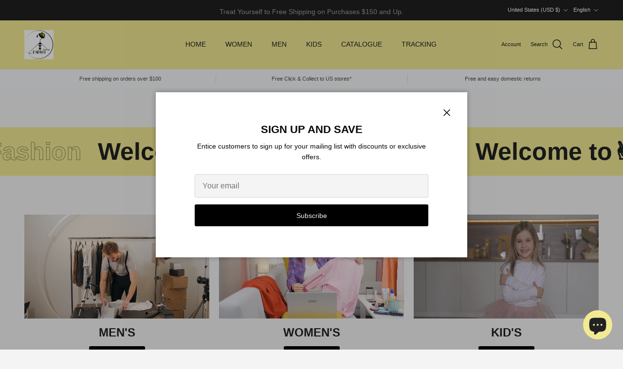

--- FILE ---
content_type: text/html; charset=utf-8
request_url: https://habash-fashion.com/products/puffy-sleeves-floral-3d-neck-a-line-lace-wedding-dress
body_size: 47582
content:
<!doctype html>
<html class="no-js" lang="en" dir="ltr">
<head><meta charset="utf-8">
<meta name="viewport" content="width=device-width,initial-scale=1">
<title>Puffy Sleeves Floral 3D Neck A-Line Lace Wedding Dress &ndash; HABASH FASHION</title><link rel="canonical" href="https://habash-fashion.com/products/puffy-sleeves-floral-3d-neck-a-line-lace-wedding-dress"><link rel="icon" href="//habash-fashion.com/cdn/shop/files/HABASH_fashion_LOGO-06_b5ea732e-cbdf-46df-b333-b0de7c4bb8ed.png?crop=center&height=48&v=1717756708&width=48" type="image/png">
  <link rel="apple-touch-icon" href="//habash-fashion.com/cdn/shop/files/HABASH_fashion_LOGO-06_b5ea732e-cbdf-46df-b333-b0de7c4bb8ed.png?crop=center&height=180&v=1717756708&width=180"><meta name="description" content="Style: boho Neckline: sweetheart Sleeve Length (cm): three quarters Wedding dress fabric: organza and tulle Train: sweep/brush train For pregnant women: No Dresses Length: Floor-Length Dress Back design: backless Item Type: Wedding Dresses Sleeve Style: puff sleeve Built-in Bra: Yes To be customized: Yes Decoration: ap"><meta property="og:site_name" content="HABASH FASHION">
<meta property="og:url" content="https://habash-fashion.com/products/puffy-sleeves-floral-3d-neck-a-line-lace-wedding-dress">
<meta property="og:title" content="Puffy Sleeves Floral 3D Neck A-Line Lace Wedding Dress">
<meta property="og:type" content="product">
<meta property="og:description" content="Style: boho Neckline: sweetheart Sleeve Length (cm): three quarters Wedding dress fabric: organza and tulle Train: sweep/brush train For pregnant women: No Dresses Length: Floor-Length Dress Back design: backless Item Type: Wedding Dresses Sleeve Style: puff sleeve Built-in Bra: Yes To be customized: Yes Decoration: ap"><meta property="og:image" content="http://habash-fashion.com/cdn/shop/products/product-image-1978784342.jpg?crop=center&height=1200&v=1656638727&width=1200">
  <meta property="og:image:secure_url" content="https://habash-fashion.com/cdn/shop/products/product-image-1978784342.jpg?crop=center&height=1200&v=1656638727&width=1200">
  <meta property="og:image:width" content="1000">
  <meta property="og:image:height" content="1000"><meta property="og:price:amount" content="1,235.99">
  <meta property="og:price:currency" content="USD"><meta name="twitter:card" content="summary_large_image">
<meta name="twitter:title" content="Puffy Sleeves Floral 3D Neck A-Line Lace Wedding Dress">
<meta name="twitter:description" content="Style: boho Neckline: sweetheart Sleeve Length (cm): three quarters Wedding dress fabric: organza and tulle Train: sweep/brush train For pregnant women: No Dresses Length: Floor-Length Dress Back design: backless Item Type: Wedding Dresses Sleeve Style: puff sleeve Built-in Bra: Yes To be customized: Yes Decoration: ap">
<style>:root {
  --page-container-width:          1480px;
  --reading-container-width:       720px;
  --divider-opacity:               0.14;
  --gutter-large:                  30px;
  --gutter-desktop:                20px;
  --gutter-mobile:                 16px;
  --section-padding:               50px;
  --larger-section-padding:        80px;
  --larger-section-padding-mobile: 60px;
  --largest-section-padding:       110px;
  --aos-animate-duration:          0.6s;

  --base-font-family:              Helvetica, Arial, sans-serif;
  --base-font-weight:              400;
  --base-font-style:               normal;
  --heading-font-family:           Helvetica, Arial, sans-serif;
  --heading-font-weight:           700;
  --heading-font-style:            normal;
  --logo-font-family:              Helvetica, Arial, sans-serif;
  --logo-font-weight:              700;
  --logo-font-style:               normal;
  --nav-font-family:               Helvetica, Arial, sans-serif;
  --nav-font-weight:               400;
  --nav-font-style:                normal;

  --base-text-size:14px;
  --base-line-height:              1.6;
  --input-text-size:16px;
  --smaller-text-size-1:11px;
  --smaller-text-size-2:14px;
  --smaller-text-size-3:11px;
  --smaller-text-size-4:10px;
  --larger-text-size:30px;
  --super-large-text-size:53px;
  --super-large-mobile-text-size:24px;
  --larger-mobile-text-size:24px;
  --logo-text-size:24px;--btn-letter-spacing: normal;
    --btn-text-transform: none;
    --button-text-size:  14px;
    --quickbuy-button-text-size: 14px;
    --small-feature-link-font-size: 1em;
    --input-btn-padding-top:             1em;
    --input-btn-padding-bottom:          1em;--heading-text-transform:uppercase;
  --nav-text-size:                      14px;
  --mobile-menu-font-weight:            600;

  --body-bg-color:                      244 244 244;
  --bg-color:                           244 244 244;
  --body-text-color:                    109 113 117;
  --text-color:                         109 113 117;

  --header-text-col:                    #202223;--header-text-hover-col:             var(--header-text-col);--header-bg-col:                     #f2e993;
  --heading-color:                     32 34 35;
  --body-heading-color:                32 34 35;
  --heading-divider-col:               #e2e2e2;

  --logo-col:                          #202223;
  --main-nav-bg:                       #f4f4f4;
  --main-nav-link-col:                 #6d7175;
  --main-nav-link-hover-col:           #202223;
  --main-nav-link-featured-col:        #c4293d;

  --link-color:                        32 34 35;
  --body-link-color:                   32 34 35;

  --btn-bg-color:                        0 0 0;
  --btn-bg-hover-color:                  32 34 35;
  --btn-border-color:                    0 0 0;
  --btn-border-hover-color:              32 34 35;
  --btn-text-color:                      244 244 244;
  --btn-text-hover-color:                244 244 244;--btn-alt-bg-color:                    244 244 244;
  --btn-alt-text-color:                  0 0 0;
  --btn-alt-border-color:                0 0 0;
  --btn-alt-border-hover-color:          0 0 0;--btn-ter-bg-color:                    224 224 224;
  --btn-ter-text-color:                  60 62 64;
  --btn-ter-bg-hover-color:              0 0 0;
  --btn-ter-text-hover-color:            244 244 244;--btn-border-radius: 3px;--color-scheme-default:                             #f4f4f4;
  --color-scheme-default-color:                       244 244 244;
  --color-scheme-default-text-color:                  109 113 117;
  --color-scheme-default-head-color:                  32 34 35;
  --color-scheme-default-link-color:                  32 34 35;
  --color-scheme-default-btn-text-color:              244 244 244;
  --color-scheme-default-btn-text-hover-color:        244 244 244;
  --color-scheme-default-btn-bg-color:                0 0 0;
  --color-scheme-default-btn-bg-hover-color:          32 34 35;
  --color-scheme-default-btn-border-color:            0 0 0;
  --color-scheme-default-btn-border-hover-color:      32 34 35;
  --color-scheme-default-btn-alt-text-color:          0 0 0;
  --color-scheme-default-btn-alt-bg-color:            244 244 244;
  --color-scheme-default-btn-alt-border-color:        0 0 0;
  --color-scheme-default-btn-alt-border-hover-color:  0 0 0;

  --color-scheme-1:                             #f2e993;
  --color-scheme-1-color:                       242 233 147;
  --color-scheme-1-text-color:                  109 113 117;
  --color-scheme-1-head-color:                  32 34 35;
  --color-scheme-1-link-color:                  32 34 35;
  --color-scheme-1-btn-text-color:              32 34 35;
  --color-scheme-1-btn-text-hover-color:        32 34 35;
  --color-scheme-1-btn-bg-color:                242 233 147;
  --color-scheme-1-btn-bg-hover-color:          251 239 78;
  --color-scheme-1-btn-border-color:            242 233 147;
  --color-scheme-1-btn-border-hover-color:      251 239 78;
  --color-scheme-1-btn-alt-text-color:          255 232 2;
  --color-scheme-1-btn-alt-bg-color:            0 1 35;
  --color-scheme-1-btn-alt-border-color:        255 232 2;
  --color-scheme-1-btn-alt-border-hover-color:  255 232 2;

  --color-scheme-2:                             #f6f6f6;
  --color-scheme-2-color:                       246 246 246;
  --color-scheme-2-text-color:                  109 113 117;
  --color-scheme-2-head-color:                  32 34 35;
  --color-scheme-2-link-color:                  32 34 35;
  --color-scheme-2-btn-text-color:              32 34 35;
  --color-scheme-2-btn-text-hover-color:        32 34 35;
  --color-scheme-2-btn-bg-color:                242 233 147;
  --color-scheme-2-btn-bg-hover-color:          32 34 35;
  --color-scheme-2-btn-border-color:            242 233 147;
  --color-scheme-2-btn-border-hover-color:      32 34 35;
  --color-scheme-2-btn-alt-text-color:          251 239 78;
  --color-scheme-2-btn-alt-bg-color:            32 34 35;
  --color-scheme-2-btn-alt-border-color:        251 239 78;
  --color-scheme-2-btn-alt-border-hover-color:  251 239 78;

  /* Shop Pay payment terms */
  --payment-terms-background-color:    #f4f4f4;--quickbuy-bg: 242 233 147;--body-input-background-color:       rgb(var(--body-bg-color));
  --input-background-color:            rgb(var(--body-bg-color));
  --body-input-text-color:             var(--body-text-color);
  --input-text-color:                  var(--body-text-color);
  --body-input-border-color:           rgb(210, 211, 212);
  --input-border-color:                rgb(210, 211, 212);
  --input-border-color-hover:          rgb(170, 172, 174);
  --input-border-color-active:         rgb(109, 113, 117);

  --swatch-cross-svg:                  url("data:image/svg+xml,%3Csvg xmlns='http://www.w3.org/2000/svg' width='240' height='240' viewBox='0 0 24 24' fill='none' stroke='rgb(210, 211, 212)' stroke-width='0.09' preserveAspectRatio='none' %3E%3Cline x1='24' y1='0' x2='0' y2='24'%3E%3C/line%3E%3C/svg%3E");
  --swatch-cross-hover:                url("data:image/svg+xml,%3Csvg xmlns='http://www.w3.org/2000/svg' width='240' height='240' viewBox='0 0 24 24' fill='none' stroke='rgb(170, 172, 174)' stroke-width='0.09' preserveAspectRatio='none' %3E%3Cline x1='24' y1='0' x2='0' y2='24'%3E%3C/line%3E%3C/svg%3E");
  --swatch-cross-active:               url("data:image/svg+xml,%3Csvg xmlns='http://www.w3.org/2000/svg' width='240' height='240' viewBox='0 0 24 24' fill='none' stroke='rgb(109, 113, 117)' stroke-width='0.09' preserveAspectRatio='none' %3E%3Cline x1='24' y1='0' x2='0' y2='24'%3E%3C/line%3E%3C/svg%3E");

  --footer-divider-col:                #eeeeee;
  --footer-text-col:                   109 113 117;
  --footer-heading-col:                0 1 35;
  --footer-bg:                         #f4f4f4;--product-label-overlay-justify: flex-start;--product-label-overlay-align: flex-end;--product-label-overlay-reduction-text:   #c4293d;
  --product-label-overlay-reduction-bg:     #ffffff;
  --product-label-overlay-stock-text:       #6d7175;
  --product-label-overlay-stock-bg:         #ffffff;
  --product-label-overlay-new-text:         #000000;
  --product-label-overlay-new-bg:           #ffe802;
  --product-label-overlay-meta-text:        #f4f4f4;
  --product-label-overlay-meta-bg:          #202223;
  --product-label-sale-text:                #c4293d;
  --product-label-sold-text:                #202223;
  --product-label-preorder-text:            #60a57e;

  --product-block-crop-align:               center;

  
  --product-block-price-align:              flex-start;
  --product-block-price-item-margin-start:  initial;
  --product-block-price-item-margin-end:    .5rem;
  

  --collection-block-image-position:   center center;

  --swatch-picker-image-size:          60px;
  --swatch-crop-align:                 center center;

  --image-overlay-text-color:          251 239 78;--image-overlay-bg:                  rgba(0, 0, 0, 0.1);
  --image-overlay-shadow-start:        rgb(0 0 0 / 0.15);
  --image-overlay-box-opacity:         0.5;--product-inventory-ok-box-color:            #f2faf0;
  --product-inventory-ok-text-color:           #108043;
  --product-inventory-ok-icon-box-fill-color:  #fff;
  --product-inventory-low-box-color:           #fcf1cd;
  --product-inventory-low-text-color:          #dd9a1a;
  --product-inventory-low-icon-box-fill-color: #fff;
  --product-inventory-low-text-color-channels: 16, 128, 67;
  --product-inventory-ok-text-color-channels:  221, 154, 26;

  --rating-star-color: 246 165 41;
}::selection {
    background: rgb(var(--body-heading-color));
    color: rgb(var(--body-bg-color));
  }
  ::-moz-selection {
    background: rgb(var(--body-heading-color));
    color: rgb(var(--body-bg-color));
  }.use-color-scheme--default {
  --product-label-sale-text:           #c4293d;
  --product-label-sold-text:           #202223;
  --product-label-preorder-text:       #60a57e;
  --input-background-color:            rgb(var(--body-bg-color));
  --input-text-color:                  var(--body-input-text-color);
  --input-border-color:                rgb(210, 211, 212);
  --input-border-color-hover:          rgb(170, 172, 174);
  --input-border-color-active:         rgb(109, 113, 117);
}.use-color-scheme--1 {
  --product-label-sale-text:           currentColor;
  --product-label-sold-text:           currentColor;
  --product-label-preorder-text:       currentColor;
  --input-background-color:            transparent;
  --input-text-color:                  109 113 117;
  --input-border-color:                rgb(202, 197, 138);
  --input-border-color-hover:          rgb(169, 167, 131);
  --input-border-color-active:         rgb(109, 113, 117);
}</style>

  <link href="//habash-fashion.com/cdn/shop/t/19/assets/main.css?v=98332359397807725241716395808" rel="stylesheet" type="text/css" media="all" />
<script>
    document.documentElement.className = document.documentElement.className.replace('no-js', 'js');

    window.theme = {
      info: {
        name: 'Symmetry',
        version: '7.1.2'
      },
      device: {
        hasTouch: window.matchMedia('(any-pointer: coarse)').matches,
        hasHover: window.matchMedia('(hover: hover)').matches
      },
      mediaQueries: {
        md: '(min-width: 768px)',
        productMediaCarouselBreak: '(min-width: 1041px)'
      },
      routes: {
        base: 'https://habash-fashion.com',
        cart: '/cart',
        cartAdd: '/cart/add.js',
        cartUpdate: '/cart/update.js',
        predictiveSearch: '/search/suggest'
      },
      strings: {
        cartTermsConfirmation: "You must agree to the terms and conditions before continuing.",
        cartItemsQuantityError: "You can only add [QUANTITY] of this item to your cart.",
        generalSearchViewAll: "View all search results",
        noStock: "Sold out",
        noVariant: "Unavailable",
        productsProductChooseA: "Choose a",
        generalSearchPages: "Pages",
        generalSearchNoResultsWithoutTerms: "Sorry, we couldnʼt find any results",
        shippingCalculator: {
          singleRate: "There is one shipping rate for this destination:",
          multipleRates: "There are multiple shipping rates for this destination:",
          noRates: "We do not ship to this destination."
        }
      },
      settings: {
        moneyWithCurrencyFormat: "\u003cspan class=transcy-money\u003e${{amount}} USD\u003c\/span\u003e",
        cartType: "drawer",
        afterAddToCart: "notification",
        quickbuyStyle: "button",
        externalLinksNewTab: true,
        internalLinksSmoothScroll: true
      }
    }

    theme.inlineNavigationCheck = function() {
      var pageHeader = document.querySelector('.pageheader'),
          inlineNavContainer = pageHeader.querySelector('.logo-area__left__inner'),
          inlineNav = inlineNavContainer.querySelector('.navigation--left');
      if (inlineNav && getComputedStyle(inlineNav).display != 'none') {
        var inlineMenuCentered = document.querySelector('.pageheader--layout-inline-menu-center'),
            logoContainer = document.querySelector('.logo-area__middle__inner');
        if(inlineMenuCentered) {
          var rightWidth = document.querySelector('.logo-area__right__inner').clientWidth,
              middleWidth = logoContainer.clientWidth,
              logoArea = document.querySelector('.logo-area'),
              computedLogoAreaStyle = getComputedStyle(logoArea),
              logoAreaInnerWidth = logoArea.clientWidth - Math.ceil(parseFloat(computedLogoAreaStyle.paddingLeft)) - Math.ceil(parseFloat(computedLogoAreaStyle.paddingRight)),
              availableNavWidth = logoAreaInnerWidth - Math.max(rightWidth, middleWidth) * 2 - 40;
          inlineNavContainer.style.maxWidth = availableNavWidth + 'px';
        }

        var firstInlineNavLink = inlineNav.querySelector('.navigation__item:first-child'),
            lastInlineNavLink = inlineNav.querySelector('.navigation__item:last-child');
        if (lastInlineNavLink) {
          var inlineNavWidth = null;
          if(document.querySelector('html[dir=rtl]')) {
            inlineNavWidth = firstInlineNavLink.offsetLeft - lastInlineNavLink.offsetLeft + firstInlineNavLink.offsetWidth;
          } else {
            inlineNavWidth = lastInlineNavLink.offsetLeft - firstInlineNavLink.offsetLeft + lastInlineNavLink.offsetWidth;
          }
          if (inlineNavContainer.offsetWidth >= inlineNavWidth) {
            pageHeader.classList.add('pageheader--layout-inline-permitted');
            var tallLogo = logoContainer.clientHeight > lastInlineNavLink.clientHeight + 20;
            if (tallLogo) {
              inlineNav.classList.add('navigation--tight-underline');
            } else {
              inlineNav.classList.remove('navigation--tight-underline');
            }
          } else {
            pageHeader.classList.remove('pageheader--layout-inline-permitted');
          }
        }
      }
    };

    theme.setInitialHeaderHeightProperty = () => {
      const section = document.querySelector('.section-header');
      if (section) {
        document.documentElement.style.setProperty('--theme-header-height', Math.ceil(section.clientHeight) + 'px');
      }
    };
  </script>

  <script src="//habash-fashion.com/cdn/shop/t/19/assets/main.js?v=66933730433444639621716395808" defer></script>
    <script src="//habash-fashion.com/cdn/shop/t/19/assets/animate-on-scroll.js?v=15249566486942820451716395807" defer></script>
    <link href="//habash-fashion.com/cdn/shop/t/19/assets/animate-on-scroll.css?v=35216439550296132921716395807" rel="stylesheet" type="text/css" media="all" />
  

  <script>window.performance && window.performance.mark && window.performance.mark('shopify.content_for_header.start');</script><meta name="google-site-verification" content="O8v9CUdptzOSfteiIxhiDbWBuNjadsylc9mH5L8wdaU">
<meta name="google-site-verification" content="O7Os4_UWbLVHvAoTKoyIp6iPBU9OSjk9gfOsl_tIexQ">
<meta name="google-site-verification" content="fFpSWoA1BycjfULKG_vfjPkArhj-7Tw-hjHRlYSqgaU">
<meta name="facebook-domain-verification" content="rhxc4p4iadou9z9l1gpcvjzrahj4fd">
<meta id="shopify-digital-wallet" name="shopify-digital-wallet" content="/24826511434/digital_wallets/dialog">
<meta name="shopify-checkout-api-token" content="cf8f83cc77ac8076c5d5ecfd712959ba">
<meta id="in-context-paypal-metadata" data-shop-id="24826511434" data-venmo-supported="false" data-environment="production" data-locale="en_US" data-paypal-v4="true" data-currency="USD">
<link rel="alternate" hreflang="x-default" href="https://habash-fashion.com/products/puffy-sleeves-floral-3d-neck-a-line-lace-wedding-dress">
<link rel="alternate" hreflang="en" href="https://habash-fashion.com/products/puffy-sleeves-floral-3d-neck-a-line-lace-wedding-dress">
<link rel="alternate" hreflang="hi" href="https://habash-fashion.com/hi/products/puffy-sleeves-floral-3d-neck-a-line-lace-wedding-dress">
<link rel="alternate" hreflang="ar" href="https://habash-fashion.com/ar/products/puffy-sleeves-floral-3d-neck-a-line-lace-wedding-dress">
<link rel="alternate" hreflang="de" href="https://habash-fashion.com/de/products/puffy-sleeves-floral-3d-neck-a-line-lace-wedding-dress">
<link rel="alternate" hreflang="es" href="https://habash-fashion.com/es/products/puffy-sleeves-floral-3d-neck-a-line-lace-wedding-dress">
<link rel="alternate" hreflang="fr" href="https://habash-fashion.com/fr/products/puffy-sleeves-floral-3d-neck-a-line-lace-wedding-dress">
<link rel="alternate" hreflang="ru" href="https://habash-fashion.com/ru/products/puffy-sleeves-floral-3d-neck-a-line-lace-wedding-dress">
<link rel="alternate" hreflang="en-AC" href="https://habashfashion.com/products/puffy-sleeves-floral-3d-neck-a-line-lace-wedding-dress">
<link rel="alternate" hreflang="hi-AC" href="https://habashfashion.com/hi/products/puffy-sleeves-floral-3d-neck-a-line-lace-wedding-dress">
<link rel="alternate" hreflang="ar-AC" href="https://habashfashion.com/ar/products/puffy-sleeves-floral-3d-neck-a-line-lace-wedding-dress">
<link rel="alternate" hreflang="de-AC" href="https://habashfashion.com/de/products/puffy-sleeves-floral-3d-neck-a-line-lace-wedding-dress">
<link rel="alternate" hreflang="es-AC" href="https://habashfashion.com/es/products/puffy-sleeves-floral-3d-neck-a-line-lace-wedding-dress">
<link rel="alternate" hreflang="fr-AC" href="https://habashfashion.com/fr/products/puffy-sleeves-floral-3d-neck-a-line-lace-wedding-dress">
<link rel="alternate" hreflang="ru-AC" href="https://habashfashion.com/ru/products/puffy-sleeves-floral-3d-neck-a-line-lace-wedding-dress">
<link rel="alternate" hreflang="en-AD" href="https://habashfashion.com/products/puffy-sleeves-floral-3d-neck-a-line-lace-wedding-dress">
<link rel="alternate" hreflang="hi-AD" href="https://habashfashion.com/hi/products/puffy-sleeves-floral-3d-neck-a-line-lace-wedding-dress">
<link rel="alternate" hreflang="ar-AD" href="https://habashfashion.com/ar/products/puffy-sleeves-floral-3d-neck-a-line-lace-wedding-dress">
<link rel="alternate" hreflang="de-AD" href="https://habashfashion.com/de/products/puffy-sleeves-floral-3d-neck-a-line-lace-wedding-dress">
<link rel="alternate" hreflang="es-AD" href="https://habashfashion.com/es/products/puffy-sleeves-floral-3d-neck-a-line-lace-wedding-dress">
<link rel="alternate" hreflang="fr-AD" href="https://habashfashion.com/fr/products/puffy-sleeves-floral-3d-neck-a-line-lace-wedding-dress">
<link rel="alternate" hreflang="ru-AD" href="https://habashfashion.com/ru/products/puffy-sleeves-floral-3d-neck-a-line-lace-wedding-dress">
<link rel="alternate" hreflang="en-AE" href="https://habashfashion.com/products/puffy-sleeves-floral-3d-neck-a-line-lace-wedding-dress">
<link rel="alternate" hreflang="hi-AE" href="https://habashfashion.com/hi/products/puffy-sleeves-floral-3d-neck-a-line-lace-wedding-dress">
<link rel="alternate" hreflang="ar-AE" href="https://habashfashion.com/ar/products/puffy-sleeves-floral-3d-neck-a-line-lace-wedding-dress">
<link rel="alternate" hreflang="de-AE" href="https://habashfashion.com/de/products/puffy-sleeves-floral-3d-neck-a-line-lace-wedding-dress">
<link rel="alternate" hreflang="es-AE" href="https://habashfashion.com/es/products/puffy-sleeves-floral-3d-neck-a-line-lace-wedding-dress">
<link rel="alternate" hreflang="fr-AE" href="https://habashfashion.com/fr/products/puffy-sleeves-floral-3d-neck-a-line-lace-wedding-dress">
<link rel="alternate" hreflang="ru-AE" href="https://habashfashion.com/ru/products/puffy-sleeves-floral-3d-neck-a-line-lace-wedding-dress">
<link rel="alternate" hreflang="en-AF" href="https://habashfashion.com/products/puffy-sleeves-floral-3d-neck-a-line-lace-wedding-dress">
<link rel="alternate" hreflang="hi-AF" href="https://habashfashion.com/hi/products/puffy-sleeves-floral-3d-neck-a-line-lace-wedding-dress">
<link rel="alternate" hreflang="ar-AF" href="https://habashfashion.com/ar/products/puffy-sleeves-floral-3d-neck-a-line-lace-wedding-dress">
<link rel="alternate" hreflang="de-AF" href="https://habashfashion.com/de/products/puffy-sleeves-floral-3d-neck-a-line-lace-wedding-dress">
<link rel="alternate" hreflang="es-AF" href="https://habashfashion.com/es/products/puffy-sleeves-floral-3d-neck-a-line-lace-wedding-dress">
<link rel="alternate" hreflang="fr-AF" href="https://habashfashion.com/fr/products/puffy-sleeves-floral-3d-neck-a-line-lace-wedding-dress">
<link rel="alternate" hreflang="ru-AF" href="https://habashfashion.com/ru/products/puffy-sleeves-floral-3d-neck-a-line-lace-wedding-dress">
<link rel="alternate" hreflang="en-AG" href="https://habashfashion.com/products/puffy-sleeves-floral-3d-neck-a-line-lace-wedding-dress">
<link rel="alternate" hreflang="hi-AG" href="https://habashfashion.com/hi/products/puffy-sleeves-floral-3d-neck-a-line-lace-wedding-dress">
<link rel="alternate" hreflang="ar-AG" href="https://habashfashion.com/ar/products/puffy-sleeves-floral-3d-neck-a-line-lace-wedding-dress">
<link rel="alternate" hreflang="de-AG" href="https://habashfashion.com/de/products/puffy-sleeves-floral-3d-neck-a-line-lace-wedding-dress">
<link rel="alternate" hreflang="es-AG" href="https://habashfashion.com/es/products/puffy-sleeves-floral-3d-neck-a-line-lace-wedding-dress">
<link rel="alternate" hreflang="fr-AG" href="https://habashfashion.com/fr/products/puffy-sleeves-floral-3d-neck-a-line-lace-wedding-dress">
<link rel="alternate" hreflang="ru-AG" href="https://habashfashion.com/ru/products/puffy-sleeves-floral-3d-neck-a-line-lace-wedding-dress">
<link rel="alternate" hreflang="en-AI" href="https://habashfashion.com/products/puffy-sleeves-floral-3d-neck-a-line-lace-wedding-dress">
<link rel="alternate" hreflang="hi-AI" href="https://habashfashion.com/hi/products/puffy-sleeves-floral-3d-neck-a-line-lace-wedding-dress">
<link rel="alternate" hreflang="ar-AI" href="https://habashfashion.com/ar/products/puffy-sleeves-floral-3d-neck-a-line-lace-wedding-dress">
<link rel="alternate" hreflang="de-AI" href="https://habashfashion.com/de/products/puffy-sleeves-floral-3d-neck-a-line-lace-wedding-dress">
<link rel="alternate" hreflang="es-AI" href="https://habashfashion.com/es/products/puffy-sleeves-floral-3d-neck-a-line-lace-wedding-dress">
<link rel="alternate" hreflang="fr-AI" href="https://habashfashion.com/fr/products/puffy-sleeves-floral-3d-neck-a-line-lace-wedding-dress">
<link rel="alternate" hreflang="ru-AI" href="https://habashfashion.com/ru/products/puffy-sleeves-floral-3d-neck-a-line-lace-wedding-dress">
<link rel="alternate" hreflang="en-AL" href="https://habashfashion.com/products/puffy-sleeves-floral-3d-neck-a-line-lace-wedding-dress">
<link rel="alternate" hreflang="hi-AL" href="https://habashfashion.com/hi/products/puffy-sleeves-floral-3d-neck-a-line-lace-wedding-dress">
<link rel="alternate" hreflang="ar-AL" href="https://habashfashion.com/ar/products/puffy-sleeves-floral-3d-neck-a-line-lace-wedding-dress">
<link rel="alternate" hreflang="de-AL" href="https://habashfashion.com/de/products/puffy-sleeves-floral-3d-neck-a-line-lace-wedding-dress">
<link rel="alternate" hreflang="es-AL" href="https://habashfashion.com/es/products/puffy-sleeves-floral-3d-neck-a-line-lace-wedding-dress">
<link rel="alternate" hreflang="fr-AL" href="https://habashfashion.com/fr/products/puffy-sleeves-floral-3d-neck-a-line-lace-wedding-dress">
<link rel="alternate" hreflang="ru-AL" href="https://habashfashion.com/ru/products/puffy-sleeves-floral-3d-neck-a-line-lace-wedding-dress">
<link rel="alternate" hreflang="en-AM" href="https://habashfashion.com/products/puffy-sleeves-floral-3d-neck-a-line-lace-wedding-dress">
<link rel="alternate" hreflang="hi-AM" href="https://habashfashion.com/hi/products/puffy-sleeves-floral-3d-neck-a-line-lace-wedding-dress">
<link rel="alternate" hreflang="ar-AM" href="https://habashfashion.com/ar/products/puffy-sleeves-floral-3d-neck-a-line-lace-wedding-dress">
<link rel="alternate" hreflang="de-AM" href="https://habashfashion.com/de/products/puffy-sleeves-floral-3d-neck-a-line-lace-wedding-dress">
<link rel="alternate" hreflang="es-AM" href="https://habashfashion.com/es/products/puffy-sleeves-floral-3d-neck-a-line-lace-wedding-dress">
<link rel="alternate" hreflang="fr-AM" href="https://habashfashion.com/fr/products/puffy-sleeves-floral-3d-neck-a-line-lace-wedding-dress">
<link rel="alternate" hreflang="ru-AM" href="https://habashfashion.com/ru/products/puffy-sleeves-floral-3d-neck-a-line-lace-wedding-dress">
<link rel="alternate" hreflang="en-AO" href="https://habashfashion.com/products/puffy-sleeves-floral-3d-neck-a-line-lace-wedding-dress">
<link rel="alternate" hreflang="hi-AO" href="https://habashfashion.com/hi/products/puffy-sleeves-floral-3d-neck-a-line-lace-wedding-dress">
<link rel="alternate" hreflang="ar-AO" href="https://habashfashion.com/ar/products/puffy-sleeves-floral-3d-neck-a-line-lace-wedding-dress">
<link rel="alternate" hreflang="de-AO" href="https://habashfashion.com/de/products/puffy-sleeves-floral-3d-neck-a-line-lace-wedding-dress">
<link rel="alternate" hreflang="es-AO" href="https://habashfashion.com/es/products/puffy-sleeves-floral-3d-neck-a-line-lace-wedding-dress">
<link rel="alternate" hreflang="fr-AO" href="https://habashfashion.com/fr/products/puffy-sleeves-floral-3d-neck-a-line-lace-wedding-dress">
<link rel="alternate" hreflang="ru-AO" href="https://habashfashion.com/ru/products/puffy-sleeves-floral-3d-neck-a-line-lace-wedding-dress">
<link rel="alternate" hreflang="en-AR" href="https://habashfashion.com/products/puffy-sleeves-floral-3d-neck-a-line-lace-wedding-dress">
<link rel="alternate" hreflang="hi-AR" href="https://habashfashion.com/hi/products/puffy-sleeves-floral-3d-neck-a-line-lace-wedding-dress">
<link rel="alternate" hreflang="ar-AR" href="https://habashfashion.com/ar/products/puffy-sleeves-floral-3d-neck-a-line-lace-wedding-dress">
<link rel="alternate" hreflang="de-AR" href="https://habashfashion.com/de/products/puffy-sleeves-floral-3d-neck-a-line-lace-wedding-dress">
<link rel="alternate" hreflang="es-AR" href="https://habashfashion.com/es/products/puffy-sleeves-floral-3d-neck-a-line-lace-wedding-dress">
<link rel="alternate" hreflang="fr-AR" href="https://habashfashion.com/fr/products/puffy-sleeves-floral-3d-neck-a-line-lace-wedding-dress">
<link rel="alternate" hreflang="ru-AR" href="https://habashfashion.com/ru/products/puffy-sleeves-floral-3d-neck-a-line-lace-wedding-dress">
<link rel="alternate" hreflang="en-AU" href="https://habashfashion.com/products/puffy-sleeves-floral-3d-neck-a-line-lace-wedding-dress">
<link rel="alternate" hreflang="hi-AU" href="https://habashfashion.com/hi/products/puffy-sleeves-floral-3d-neck-a-line-lace-wedding-dress">
<link rel="alternate" hreflang="ar-AU" href="https://habashfashion.com/ar/products/puffy-sleeves-floral-3d-neck-a-line-lace-wedding-dress">
<link rel="alternate" hreflang="de-AU" href="https://habashfashion.com/de/products/puffy-sleeves-floral-3d-neck-a-line-lace-wedding-dress">
<link rel="alternate" hreflang="es-AU" href="https://habashfashion.com/es/products/puffy-sleeves-floral-3d-neck-a-line-lace-wedding-dress">
<link rel="alternate" hreflang="fr-AU" href="https://habashfashion.com/fr/products/puffy-sleeves-floral-3d-neck-a-line-lace-wedding-dress">
<link rel="alternate" hreflang="ru-AU" href="https://habashfashion.com/ru/products/puffy-sleeves-floral-3d-neck-a-line-lace-wedding-dress">
<link rel="alternate" hreflang="en-AW" href="https://habashfashion.com/products/puffy-sleeves-floral-3d-neck-a-line-lace-wedding-dress">
<link rel="alternate" hreflang="hi-AW" href="https://habashfashion.com/hi/products/puffy-sleeves-floral-3d-neck-a-line-lace-wedding-dress">
<link rel="alternate" hreflang="ar-AW" href="https://habashfashion.com/ar/products/puffy-sleeves-floral-3d-neck-a-line-lace-wedding-dress">
<link rel="alternate" hreflang="de-AW" href="https://habashfashion.com/de/products/puffy-sleeves-floral-3d-neck-a-line-lace-wedding-dress">
<link rel="alternate" hreflang="es-AW" href="https://habashfashion.com/es/products/puffy-sleeves-floral-3d-neck-a-line-lace-wedding-dress">
<link rel="alternate" hreflang="fr-AW" href="https://habashfashion.com/fr/products/puffy-sleeves-floral-3d-neck-a-line-lace-wedding-dress">
<link rel="alternate" hreflang="ru-AW" href="https://habashfashion.com/ru/products/puffy-sleeves-floral-3d-neck-a-line-lace-wedding-dress">
<link rel="alternate" hreflang="en-AX" href="https://habashfashion.com/products/puffy-sleeves-floral-3d-neck-a-line-lace-wedding-dress">
<link rel="alternate" hreflang="hi-AX" href="https://habashfashion.com/hi/products/puffy-sleeves-floral-3d-neck-a-line-lace-wedding-dress">
<link rel="alternate" hreflang="ar-AX" href="https://habashfashion.com/ar/products/puffy-sleeves-floral-3d-neck-a-line-lace-wedding-dress">
<link rel="alternate" hreflang="de-AX" href="https://habashfashion.com/de/products/puffy-sleeves-floral-3d-neck-a-line-lace-wedding-dress">
<link rel="alternate" hreflang="es-AX" href="https://habashfashion.com/es/products/puffy-sleeves-floral-3d-neck-a-line-lace-wedding-dress">
<link rel="alternate" hreflang="fr-AX" href="https://habashfashion.com/fr/products/puffy-sleeves-floral-3d-neck-a-line-lace-wedding-dress">
<link rel="alternate" hreflang="ru-AX" href="https://habashfashion.com/ru/products/puffy-sleeves-floral-3d-neck-a-line-lace-wedding-dress">
<link rel="alternate" hreflang="en-AZ" href="https://habashfashion.com/products/puffy-sleeves-floral-3d-neck-a-line-lace-wedding-dress">
<link rel="alternate" hreflang="hi-AZ" href="https://habashfashion.com/hi/products/puffy-sleeves-floral-3d-neck-a-line-lace-wedding-dress">
<link rel="alternate" hreflang="ar-AZ" href="https://habashfashion.com/ar/products/puffy-sleeves-floral-3d-neck-a-line-lace-wedding-dress">
<link rel="alternate" hreflang="de-AZ" href="https://habashfashion.com/de/products/puffy-sleeves-floral-3d-neck-a-line-lace-wedding-dress">
<link rel="alternate" hreflang="es-AZ" href="https://habashfashion.com/es/products/puffy-sleeves-floral-3d-neck-a-line-lace-wedding-dress">
<link rel="alternate" hreflang="fr-AZ" href="https://habashfashion.com/fr/products/puffy-sleeves-floral-3d-neck-a-line-lace-wedding-dress">
<link rel="alternate" hreflang="ru-AZ" href="https://habashfashion.com/ru/products/puffy-sleeves-floral-3d-neck-a-line-lace-wedding-dress">
<link rel="alternate" hreflang="en-BA" href="https://habashfashion.com/products/puffy-sleeves-floral-3d-neck-a-line-lace-wedding-dress">
<link rel="alternate" hreflang="hi-BA" href="https://habashfashion.com/hi/products/puffy-sleeves-floral-3d-neck-a-line-lace-wedding-dress">
<link rel="alternate" hreflang="ar-BA" href="https://habashfashion.com/ar/products/puffy-sleeves-floral-3d-neck-a-line-lace-wedding-dress">
<link rel="alternate" hreflang="de-BA" href="https://habashfashion.com/de/products/puffy-sleeves-floral-3d-neck-a-line-lace-wedding-dress">
<link rel="alternate" hreflang="es-BA" href="https://habashfashion.com/es/products/puffy-sleeves-floral-3d-neck-a-line-lace-wedding-dress">
<link rel="alternate" hreflang="fr-BA" href="https://habashfashion.com/fr/products/puffy-sleeves-floral-3d-neck-a-line-lace-wedding-dress">
<link rel="alternate" hreflang="ru-BA" href="https://habashfashion.com/ru/products/puffy-sleeves-floral-3d-neck-a-line-lace-wedding-dress">
<link rel="alternate" hreflang="en-BB" href="https://habashfashion.com/products/puffy-sleeves-floral-3d-neck-a-line-lace-wedding-dress">
<link rel="alternate" hreflang="hi-BB" href="https://habashfashion.com/hi/products/puffy-sleeves-floral-3d-neck-a-line-lace-wedding-dress">
<link rel="alternate" hreflang="ar-BB" href="https://habashfashion.com/ar/products/puffy-sleeves-floral-3d-neck-a-line-lace-wedding-dress">
<link rel="alternate" hreflang="de-BB" href="https://habashfashion.com/de/products/puffy-sleeves-floral-3d-neck-a-line-lace-wedding-dress">
<link rel="alternate" hreflang="es-BB" href="https://habashfashion.com/es/products/puffy-sleeves-floral-3d-neck-a-line-lace-wedding-dress">
<link rel="alternate" hreflang="fr-BB" href="https://habashfashion.com/fr/products/puffy-sleeves-floral-3d-neck-a-line-lace-wedding-dress">
<link rel="alternate" hreflang="ru-BB" href="https://habashfashion.com/ru/products/puffy-sleeves-floral-3d-neck-a-line-lace-wedding-dress">
<link rel="alternate" hreflang="en-BD" href="https://habashfashion.com/products/puffy-sleeves-floral-3d-neck-a-line-lace-wedding-dress">
<link rel="alternate" hreflang="hi-BD" href="https://habashfashion.com/hi/products/puffy-sleeves-floral-3d-neck-a-line-lace-wedding-dress">
<link rel="alternate" hreflang="ar-BD" href="https://habashfashion.com/ar/products/puffy-sleeves-floral-3d-neck-a-line-lace-wedding-dress">
<link rel="alternate" hreflang="de-BD" href="https://habashfashion.com/de/products/puffy-sleeves-floral-3d-neck-a-line-lace-wedding-dress">
<link rel="alternate" hreflang="es-BD" href="https://habashfashion.com/es/products/puffy-sleeves-floral-3d-neck-a-line-lace-wedding-dress">
<link rel="alternate" hreflang="fr-BD" href="https://habashfashion.com/fr/products/puffy-sleeves-floral-3d-neck-a-line-lace-wedding-dress">
<link rel="alternate" hreflang="ru-BD" href="https://habashfashion.com/ru/products/puffy-sleeves-floral-3d-neck-a-line-lace-wedding-dress">
<link rel="alternate" hreflang="en-BE" href="https://habashfashion.com/products/puffy-sleeves-floral-3d-neck-a-line-lace-wedding-dress">
<link rel="alternate" hreflang="hi-BE" href="https://habashfashion.com/hi/products/puffy-sleeves-floral-3d-neck-a-line-lace-wedding-dress">
<link rel="alternate" hreflang="ar-BE" href="https://habashfashion.com/ar/products/puffy-sleeves-floral-3d-neck-a-line-lace-wedding-dress">
<link rel="alternate" hreflang="de-BE" href="https://habashfashion.com/de/products/puffy-sleeves-floral-3d-neck-a-line-lace-wedding-dress">
<link rel="alternate" hreflang="es-BE" href="https://habashfashion.com/es/products/puffy-sleeves-floral-3d-neck-a-line-lace-wedding-dress">
<link rel="alternate" hreflang="fr-BE" href="https://habashfashion.com/fr/products/puffy-sleeves-floral-3d-neck-a-line-lace-wedding-dress">
<link rel="alternate" hreflang="ru-BE" href="https://habashfashion.com/ru/products/puffy-sleeves-floral-3d-neck-a-line-lace-wedding-dress">
<link rel="alternate" hreflang="en-BF" href="https://habashfashion.com/products/puffy-sleeves-floral-3d-neck-a-line-lace-wedding-dress">
<link rel="alternate" hreflang="hi-BF" href="https://habashfashion.com/hi/products/puffy-sleeves-floral-3d-neck-a-line-lace-wedding-dress">
<link rel="alternate" hreflang="ar-BF" href="https://habashfashion.com/ar/products/puffy-sleeves-floral-3d-neck-a-line-lace-wedding-dress">
<link rel="alternate" hreflang="de-BF" href="https://habashfashion.com/de/products/puffy-sleeves-floral-3d-neck-a-line-lace-wedding-dress">
<link rel="alternate" hreflang="es-BF" href="https://habashfashion.com/es/products/puffy-sleeves-floral-3d-neck-a-line-lace-wedding-dress">
<link rel="alternate" hreflang="fr-BF" href="https://habashfashion.com/fr/products/puffy-sleeves-floral-3d-neck-a-line-lace-wedding-dress">
<link rel="alternate" hreflang="ru-BF" href="https://habashfashion.com/ru/products/puffy-sleeves-floral-3d-neck-a-line-lace-wedding-dress">
<link rel="alternate" hreflang="en-BG" href="https://habashfashion.com/products/puffy-sleeves-floral-3d-neck-a-line-lace-wedding-dress">
<link rel="alternate" hreflang="hi-BG" href="https://habashfashion.com/hi/products/puffy-sleeves-floral-3d-neck-a-line-lace-wedding-dress">
<link rel="alternate" hreflang="ar-BG" href="https://habashfashion.com/ar/products/puffy-sleeves-floral-3d-neck-a-line-lace-wedding-dress">
<link rel="alternate" hreflang="de-BG" href="https://habashfashion.com/de/products/puffy-sleeves-floral-3d-neck-a-line-lace-wedding-dress">
<link rel="alternate" hreflang="es-BG" href="https://habashfashion.com/es/products/puffy-sleeves-floral-3d-neck-a-line-lace-wedding-dress">
<link rel="alternate" hreflang="fr-BG" href="https://habashfashion.com/fr/products/puffy-sleeves-floral-3d-neck-a-line-lace-wedding-dress">
<link rel="alternate" hreflang="ru-BG" href="https://habashfashion.com/ru/products/puffy-sleeves-floral-3d-neck-a-line-lace-wedding-dress">
<link rel="alternate" hreflang="en-BH" href="https://habashfashion.com/products/puffy-sleeves-floral-3d-neck-a-line-lace-wedding-dress">
<link rel="alternate" hreflang="hi-BH" href="https://habashfashion.com/hi/products/puffy-sleeves-floral-3d-neck-a-line-lace-wedding-dress">
<link rel="alternate" hreflang="ar-BH" href="https://habashfashion.com/ar/products/puffy-sleeves-floral-3d-neck-a-line-lace-wedding-dress">
<link rel="alternate" hreflang="de-BH" href="https://habashfashion.com/de/products/puffy-sleeves-floral-3d-neck-a-line-lace-wedding-dress">
<link rel="alternate" hreflang="es-BH" href="https://habashfashion.com/es/products/puffy-sleeves-floral-3d-neck-a-line-lace-wedding-dress">
<link rel="alternate" hreflang="fr-BH" href="https://habashfashion.com/fr/products/puffy-sleeves-floral-3d-neck-a-line-lace-wedding-dress">
<link rel="alternate" hreflang="ru-BH" href="https://habashfashion.com/ru/products/puffy-sleeves-floral-3d-neck-a-line-lace-wedding-dress">
<link rel="alternate" hreflang="en-BI" href="https://habashfashion.com/products/puffy-sleeves-floral-3d-neck-a-line-lace-wedding-dress">
<link rel="alternate" hreflang="hi-BI" href="https://habashfashion.com/hi/products/puffy-sleeves-floral-3d-neck-a-line-lace-wedding-dress">
<link rel="alternate" hreflang="ar-BI" href="https://habashfashion.com/ar/products/puffy-sleeves-floral-3d-neck-a-line-lace-wedding-dress">
<link rel="alternate" hreflang="de-BI" href="https://habashfashion.com/de/products/puffy-sleeves-floral-3d-neck-a-line-lace-wedding-dress">
<link rel="alternate" hreflang="es-BI" href="https://habashfashion.com/es/products/puffy-sleeves-floral-3d-neck-a-line-lace-wedding-dress">
<link rel="alternate" hreflang="fr-BI" href="https://habashfashion.com/fr/products/puffy-sleeves-floral-3d-neck-a-line-lace-wedding-dress">
<link rel="alternate" hreflang="ru-BI" href="https://habashfashion.com/ru/products/puffy-sleeves-floral-3d-neck-a-line-lace-wedding-dress">
<link rel="alternate" hreflang="en-BJ" href="https://habashfashion.com/products/puffy-sleeves-floral-3d-neck-a-line-lace-wedding-dress">
<link rel="alternate" hreflang="hi-BJ" href="https://habashfashion.com/hi/products/puffy-sleeves-floral-3d-neck-a-line-lace-wedding-dress">
<link rel="alternate" hreflang="ar-BJ" href="https://habashfashion.com/ar/products/puffy-sleeves-floral-3d-neck-a-line-lace-wedding-dress">
<link rel="alternate" hreflang="de-BJ" href="https://habashfashion.com/de/products/puffy-sleeves-floral-3d-neck-a-line-lace-wedding-dress">
<link rel="alternate" hreflang="es-BJ" href="https://habashfashion.com/es/products/puffy-sleeves-floral-3d-neck-a-line-lace-wedding-dress">
<link rel="alternate" hreflang="fr-BJ" href="https://habashfashion.com/fr/products/puffy-sleeves-floral-3d-neck-a-line-lace-wedding-dress">
<link rel="alternate" hreflang="ru-BJ" href="https://habashfashion.com/ru/products/puffy-sleeves-floral-3d-neck-a-line-lace-wedding-dress">
<link rel="alternate" hreflang="en-BL" href="https://habashfashion.com/products/puffy-sleeves-floral-3d-neck-a-line-lace-wedding-dress">
<link rel="alternate" hreflang="hi-BL" href="https://habashfashion.com/hi/products/puffy-sleeves-floral-3d-neck-a-line-lace-wedding-dress">
<link rel="alternate" hreflang="ar-BL" href="https://habashfashion.com/ar/products/puffy-sleeves-floral-3d-neck-a-line-lace-wedding-dress">
<link rel="alternate" hreflang="de-BL" href="https://habashfashion.com/de/products/puffy-sleeves-floral-3d-neck-a-line-lace-wedding-dress">
<link rel="alternate" hreflang="es-BL" href="https://habashfashion.com/es/products/puffy-sleeves-floral-3d-neck-a-line-lace-wedding-dress">
<link rel="alternate" hreflang="fr-BL" href="https://habashfashion.com/fr/products/puffy-sleeves-floral-3d-neck-a-line-lace-wedding-dress">
<link rel="alternate" hreflang="ru-BL" href="https://habashfashion.com/ru/products/puffy-sleeves-floral-3d-neck-a-line-lace-wedding-dress">
<link rel="alternate" hreflang="en-BM" href="https://habashfashion.com/products/puffy-sleeves-floral-3d-neck-a-line-lace-wedding-dress">
<link rel="alternate" hreflang="hi-BM" href="https://habashfashion.com/hi/products/puffy-sleeves-floral-3d-neck-a-line-lace-wedding-dress">
<link rel="alternate" hreflang="ar-BM" href="https://habashfashion.com/ar/products/puffy-sleeves-floral-3d-neck-a-line-lace-wedding-dress">
<link rel="alternate" hreflang="de-BM" href="https://habashfashion.com/de/products/puffy-sleeves-floral-3d-neck-a-line-lace-wedding-dress">
<link rel="alternate" hreflang="es-BM" href="https://habashfashion.com/es/products/puffy-sleeves-floral-3d-neck-a-line-lace-wedding-dress">
<link rel="alternate" hreflang="fr-BM" href="https://habashfashion.com/fr/products/puffy-sleeves-floral-3d-neck-a-line-lace-wedding-dress">
<link rel="alternate" hreflang="ru-BM" href="https://habashfashion.com/ru/products/puffy-sleeves-floral-3d-neck-a-line-lace-wedding-dress">
<link rel="alternate" hreflang="en-BN" href="https://habashfashion.com/products/puffy-sleeves-floral-3d-neck-a-line-lace-wedding-dress">
<link rel="alternate" hreflang="hi-BN" href="https://habashfashion.com/hi/products/puffy-sleeves-floral-3d-neck-a-line-lace-wedding-dress">
<link rel="alternate" hreflang="ar-BN" href="https://habashfashion.com/ar/products/puffy-sleeves-floral-3d-neck-a-line-lace-wedding-dress">
<link rel="alternate" hreflang="de-BN" href="https://habashfashion.com/de/products/puffy-sleeves-floral-3d-neck-a-line-lace-wedding-dress">
<link rel="alternate" hreflang="es-BN" href="https://habashfashion.com/es/products/puffy-sleeves-floral-3d-neck-a-line-lace-wedding-dress">
<link rel="alternate" hreflang="fr-BN" href="https://habashfashion.com/fr/products/puffy-sleeves-floral-3d-neck-a-line-lace-wedding-dress">
<link rel="alternate" hreflang="ru-BN" href="https://habashfashion.com/ru/products/puffy-sleeves-floral-3d-neck-a-line-lace-wedding-dress">
<link rel="alternate" hreflang="en-BO" href="https://habashfashion.com/products/puffy-sleeves-floral-3d-neck-a-line-lace-wedding-dress">
<link rel="alternate" hreflang="hi-BO" href="https://habashfashion.com/hi/products/puffy-sleeves-floral-3d-neck-a-line-lace-wedding-dress">
<link rel="alternate" hreflang="ar-BO" href="https://habashfashion.com/ar/products/puffy-sleeves-floral-3d-neck-a-line-lace-wedding-dress">
<link rel="alternate" hreflang="de-BO" href="https://habashfashion.com/de/products/puffy-sleeves-floral-3d-neck-a-line-lace-wedding-dress">
<link rel="alternate" hreflang="es-BO" href="https://habashfashion.com/es/products/puffy-sleeves-floral-3d-neck-a-line-lace-wedding-dress">
<link rel="alternate" hreflang="fr-BO" href="https://habashfashion.com/fr/products/puffy-sleeves-floral-3d-neck-a-line-lace-wedding-dress">
<link rel="alternate" hreflang="ru-BO" href="https://habashfashion.com/ru/products/puffy-sleeves-floral-3d-neck-a-line-lace-wedding-dress">
<link rel="alternate" hreflang="en-BQ" href="https://habashfashion.com/products/puffy-sleeves-floral-3d-neck-a-line-lace-wedding-dress">
<link rel="alternate" hreflang="hi-BQ" href="https://habashfashion.com/hi/products/puffy-sleeves-floral-3d-neck-a-line-lace-wedding-dress">
<link rel="alternate" hreflang="ar-BQ" href="https://habashfashion.com/ar/products/puffy-sleeves-floral-3d-neck-a-line-lace-wedding-dress">
<link rel="alternate" hreflang="de-BQ" href="https://habashfashion.com/de/products/puffy-sleeves-floral-3d-neck-a-line-lace-wedding-dress">
<link rel="alternate" hreflang="es-BQ" href="https://habashfashion.com/es/products/puffy-sleeves-floral-3d-neck-a-line-lace-wedding-dress">
<link rel="alternate" hreflang="fr-BQ" href="https://habashfashion.com/fr/products/puffy-sleeves-floral-3d-neck-a-line-lace-wedding-dress">
<link rel="alternate" hreflang="ru-BQ" href="https://habashfashion.com/ru/products/puffy-sleeves-floral-3d-neck-a-line-lace-wedding-dress">
<link rel="alternate" hreflang="en-BR" href="https://habashfashion.com/products/puffy-sleeves-floral-3d-neck-a-line-lace-wedding-dress">
<link rel="alternate" hreflang="hi-BR" href="https://habashfashion.com/hi/products/puffy-sleeves-floral-3d-neck-a-line-lace-wedding-dress">
<link rel="alternate" hreflang="ar-BR" href="https://habashfashion.com/ar/products/puffy-sleeves-floral-3d-neck-a-line-lace-wedding-dress">
<link rel="alternate" hreflang="de-BR" href="https://habashfashion.com/de/products/puffy-sleeves-floral-3d-neck-a-line-lace-wedding-dress">
<link rel="alternate" hreflang="es-BR" href="https://habashfashion.com/es/products/puffy-sleeves-floral-3d-neck-a-line-lace-wedding-dress">
<link rel="alternate" hreflang="fr-BR" href="https://habashfashion.com/fr/products/puffy-sleeves-floral-3d-neck-a-line-lace-wedding-dress">
<link rel="alternate" hreflang="ru-BR" href="https://habashfashion.com/ru/products/puffy-sleeves-floral-3d-neck-a-line-lace-wedding-dress">
<link rel="alternate" hreflang="en-BS" href="https://habashfashion.com/products/puffy-sleeves-floral-3d-neck-a-line-lace-wedding-dress">
<link rel="alternate" hreflang="hi-BS" href="https://habashfashion.com/hi/products/puffy-sleeves-floral-3d-neck-a-line-lace-wedding-dress">
<link rel="alternate" hreflang="ar-BS" href="https://habashfashion.com/ar/products/puffy-sleeves-floral-3d-neck-a-line-lace-wedding-dress">
<link rel="alternate" hreflang="de-BS" href="https://habashfashion.com/de/products/puffy-sleeves-floral-3d-neck-a-line-lace-wedding-dress">
<link rel="alternate" hreflang="es-BS" href="https://habashfashion.com/es/products/puffy-sleeves-floral-3d-neck-a-line-lace-wedding-dress">
<link rel="alternate" hreflang="fr-BS" href="https://habashfashion.com/fr/products/puffy-sleeves-floral-3d-neck-a-line-lace-wedding-dress">
<link rel="alternate" hreflang="ru-BS" href="https://habashfashion.com/ru/products/puffy-sleeves-floral-3d-neck-a-line-lace-wedding-dress">
<link rel="alternate" hreflang="en-BT" href="https://habashfashion.com/products/puffy-sleeves-floral-3d-neck-a-line-lace-wedding-dress">
<link rel="alternate" hreflang="hi-BT" href="https://habashfashion.com/hi/products/puffy-sleeves-floral-3d-neck-a-line-lace-wedding-dress">
<link rel="alternate" hreflang="ar-BT" href="https://habashfashion.com/ar/products/puffy-sleeves-floral-3d-neck-a-line-lace-wedding-dress">
<link rel="alternate" hreflang="de-BT" href="https://habashfashion.com/de/products/puffy-sleeves-floral-3d-neck-a-line-lace-wedding-dress">
<link rel="alternate" hreflang="es-BT" href="https://habashfashion.com/es/products/puffy-sleeves-floral-3d-neck-a-line-lace-wedding-dress">
<link rel="alternate" hreflang="fr-BT" href="https://habashfashion.com/fr/products/puffy-sleeves-floral-3d-neck-a-line-lace-wedding-dress">
<link rel="alternate" hreflang="ru-BT" href="https://habashfashion.com/ru/products/puffy-sleeves-floral-3d-neck-a-line-lace-wedding-dress">
<link rel="alternate" hreflang="en-BW" href="https://habashfashion.com/products/puffy-sleeves-floral-3d-neck-a-line-lace-wedding-dress">
<link rel="alternate" hreflang="hi-BW" href="https://habashfashion.com/hi/products/puffy-sleeves-floral-3d-neck-a-line-lace-wedding-dress">
<link rel="alternate" hreflang="ar-BW" href="https://habashfashion.com/ar/products/puffy-sleeves-floral-3d-neck-a-line-lace-wedding-dress">
<link rel="alternate" hreflang="de-BW" href="https://habashfashion.com/de/products/puffy-sleeves-floral-3d-neck-a-line-lace-wedding-dress">
<link rel="alternate" hreflang="es-BW" href="https://habashfashion.com/es/products/puffy-sleeves-floral-3d-neck-a-line-lace-wedding-dress">
<link rel="alternate" hreflang="fr-BW" href="https://habashfashion.com/fr/products/puffy-sleeves-floral-3d-neck-a-line-lace-wedding-dress">
<link rel="alternate" hreflang="ru-BW" href="https://habashfashion.com/ru/products/puffy-sleeves-floral-3d-neck-a-line-lace-wedding-dress">
<link rel="alternate" hreflang="en-BY" href="https://habashfashion.com/products/puffy-sleeves-floral-3d-neck-a-line-lace-wedding-dress">
<link rel="alternate" hreflang="hi-BY" href="https://habashfashion.com/hi/products/puffy-sleeves-floral-3d-neck-a-line-lace-wedding-dress">
<link rel="alternate" hreflang="ar-BY" href="https://habashfashion.com/ar/products/puffy-sleeves-floral-3d-neck-a-line-lace-wedding-dress">
<link rel="alternate" hreflang="de-BY" href="https://habashfashion.com/de/products/puffy-sleeves-floral-3d-neck-a-line-lace-wedding-dress">
<link rel="alternate" hreflang="es-BY" href="https://habashfashion.com/es/products/puffy-sleeves-floral-3d-neck-a-line-lace-wedding-dress">
<link rel="alternate" hreflang="fr-BY" href="https://habashfashion.com/fr/products/puffy-sleeves-floral-3d-neck-a-line-lace-wedding-dress">
<link rel="alternate" hreflang="ru-BY" href="https://habashfashion.com/ru/products/puffy-sleeves-floral-3d-neck-a-line-lace-wedding-dress">
<link rel="alternate" hreflang="en-BZ" href="https://habashfashion.com/products/puffy-sleeves-floral-3d-neck-a-line-lace-wedding-dress">
<link rel="alternate" hreflang="hi-BZ" href="https://habashfashion.com/hi/products/puffy-sleeves-floral-3d-neck-a-line-lace-wedding-dress">
<link rel="alternate" hreflang="ar-BZ" href="https://habashfashion.com/ar/products/puffy-sleeves-floral-3d-neck-a-line-lace-wedding-dress">
<link rel="alternate" hreflang="de-BZ" href="https://habashfashion.com/de/products/puffy-sleeves-floral-3d-neck-a-line-lace-wedding-dress">
<link rel="alternate" hreflang="es-BZ" href="https://habashfashion.com/es/products/puffy-sleeves-floral-3d-neck-a-line-lace-wedding-dress">
<link rel="alternate" hreflang="fr-BZ" href="https://habashfashion.com/fr/products/puffy-sleeves-floral-3d-neck-a-line-lace-wedding-dress">
<link rel="alternate" hreflang="ru-BZ" href="https://habashfashion.com/ru/products/puffy-sleeves-floral-3d-neck-a-line-lace-wedding-dress">
<link rel="alternate" hreflang="en-CA" href="https://habashfashion.com/products/puffy-sleeves-floral-3d-neck-a-line-lace-wedding-dress">
<link rel="alternate" hreflang="hi-CA" href="https://habashfashion.com/hi/products/puffy-sleeves-floral-3d-neck-a-line-lace-wedding-dress">
<link rel="alternate" hreflang="ar-CA" href="https://habashfashion.com/ar/products/puffy-sleeves-floral-3d-neck-a-line-lace-wedding-dress">
<link rel="alternate" hreflang="de-CA" href="https://habashfashion.com/de/products/puffy-sleeves-floral-3d-neck-a-line-lace-wedding-dress">
<link rel="alternate" hreflang="es-CA" href="https://habashfashion.com/es/products/puffy-sleeves-floral-3d-neck-a-line-lace-wedding-dress">
<link rel="alternate" hreflang="fr-CA" href="https://habashfashion.com/fr/products/puffy-sleeves-floral-3d-neck-a-line-lace-wedding-dress">
<link rel="alternate" hreflang="ru-CA" href="https://habashfashion.com/ru/products/puffy-sleeves-floral-3d-neck-a-line-lace-wedding-dress">
<link rel="alternate" hreflang="en-CC" href="https://habashfashion.com/products/puffy-sleeves-floral-3d-neck-a-line-lace-wedding-dress">
<link rel="alternate" hreflang="hi-CC" href="https://habashfashion.com/hi/products/puffy-sleeves-floral-3d-neck-a-line-lace-wedding-dress">
<link rel="alternate" hreflang="ar-CC" href="https://habashfashion.com/ar/products/puffy-sleeves-floral-3d-neck-a-line-lace-wedding-dress">
<link rel="alternate" hreflang="de-CC" href="https://habashfashion.com/de/products/puffy-sleeves-floral-3d-neck-a-line-lace-wedding-dress">
<link rel="alternate" hreflang="es-CC" href="https://habashfashion.com/es/products/puffy-sleeves-floral-3d-neck-a-line-lace-wedding-dress">
<link rel="alternate" hreflang="fr-CC" href="https://habashfashion.com/fr/products/puffy-sleeves-floral-3d-neck-a-line-lace-wedding-dress">
<link rel="alternate" hreflang="ru-CC" href="https://habashfashion.com/ru/products/puffy-sleeves-floral-3d-neck-a-line-lace-wedding-dress">
<link rel="alternate" hreflang="en-CD" href="https://habashfashion.com/products/puffy-sleeves-floral-3d-neck-a-line-lace-wedding-dress">
<link rel="alternate" hreflang="hi-CD" href="https://habashfashion.com/hi/products/puffy-sleeves-floral-3d-neck-a-line-lace-wedding-dress">
<link rel="alternate" hreflang="ar-CD" href="https://habashfashion.com/ar/products/puffy-sleeves-floral-3d-neck-a-line-lace-wedding-dress">
<link rel="alternate" hreflang="de-CD" href="https://habashfashion.com/de/products/puffy-sleeves-floral-3d-neck-a-line-lace-wedding-dress">
<link rel="alternate" hreflang="es-CD" href="https://habashfashion.com/es/products/puffy-sleeves-floral-3d-neck-a-line-lace-wedding-dress">
<link rel="alternate" hreflang="fr-CD" href="https://habashfashion.com/fr/products/puffy-sleeves-floral-3d-neck-a-line-lace-wedding-dress">
<link rel="alternate" hreflang="ru-CD" href="https://habashfashion.com/ru/products/puffy-sleeves-floral-3d-neck-a-line-lace-wedding-dress">
<link rel="alternate" hreflang="en-CF" href="https://habashfashion.com/products/puffy-sleeves-floral-3d-neck-a-line-lace-wedding-dress">
<link rel="alternate" hreflang="hi-CF" href="https://habashfashion.com/hi/products/puffy-sleeves-floral-3d-neck-a-line-lace-wedding-dress">
<link rel="alternate" hreflang="ar-CF" href="https://habashfashion.com/ar/products/puffy-sleeves-floral-3d-neck-a-line-lace-wedding-dress">
<link rel="alternate" hreflang="de-CF" href="https://habashfashion.com/de/products/puffy-sleeves-floral-3d-neck-a-line-lace-wedding-dress">
<link rel="alternate" hreflang="es-CF" href="https://habashfashion.com/es/products/puffy-sleeves-floral-3d-neck-a-line-lace-wedding-dress">
<link rel="alternate" hreflang="fr-CF" href="https://habashfashion.com/fr/products/puffy-sleeves-floral-3d-neck-a-line-lace-wedding-dress">
<link rel="alternate" hreflang="ru-CF" href="https://habashfashion.com/ru/products/puffy-sleeves-floral-3d-neck-a-line-lace-wedding-dress">
<link rel="alternate" hreflang="en-CG" href="https://habashfashion.com/products/puffy-sleeves-floral-3d-neck-a-line-lace-wedding-dress">
<link rel="alternate" hreflang="hi-CG" href="https://habashfashion.com/hi/products/puffy-sleeves-floral-3d-neck-a-line-lace-wedding-dress">
<link rel="alternate" hreflang="ar-CG" href="https://habashfashion.com/ar/products/puffy-sleeves-floral-3d-neck-a-line-lace-wedding-dress">
<link rel="alternate" hreflang="de-CG" href="https://habashfashion.com/de/products/puffy-sleeves-floral-3d-neck-a-line-lace-wedding-dress">
<link rel="alternate" hreflang="es-CG" href="https://habashfashion.com/es/products/puffy-sleeves-floral-3d-neck-a-line-lace-wedding-dress">
<link rel="alternate" hreflang="fr-CG" href="https://habashfashion.com/fr/products/puffy-sleeves-floral-3d-neck-a-line-lace-wedding-dress">
<link rel="alternate" hreflang="ru-CG" href="https://habashfashion.com/ru/products/puffy-sleeves-floral-3d-neck-a-line-lace-wedding-dress">
<link rel="alternate" hreflang="en-CH" href="https://habashfashion.com/products/puffy-sleeves-floral-3d-neck-a-line-lace-wedding-dress">
<link rel="alternate" hreflang="hi-CH" href="https://habashfashion.com/hi/products/puffy-sleeves-floral-3d-neck-a-line-lace-wedding-dress">
<link rel="alternate" hreflang="ar-CH" href="https://habashfashion.com/ar/products/puffy-sleeves-floral-3d-neck-a-line-lace-wedding-dress">
<link rel="alternate" hreflang="de-CH" href="https://habashfashion.com/de/products/puffy-sleeves-floral-3d-neck-a-line-lace-wedding-dress">
<link rel="alternate" hreflang="es-CH" href="https://habashfashion.com/es/products/puffy-sleeves-floral-3d-neck-a-line-lace-wedding-dress">
<link rel="alternate" hreflang="fr-CH" href="https://habashfashion.com/fr/products/puffy-sleeves-floral-3d-neck-a-line-lace-wedding-dress">
<link rel="alternate" hreflang="ru-CH" href="https://habashfashion.com/ru/products/puffy-sleeves-floral-3d-neck-a-line-lace-wedding-dress">
<link rel="alternate" hreflang="en-CI" href="https://habashfashion.com/products/puffy-sleeves-floral-3d-neck-a-line-lace-wedding-dress">
<link rel="alternate" hreflang="hi-CI" href="https://habashfashion.com/hi/products/puffy-sleeves-floral-3d-neck-a-line-lace-wedding-dress">
<link rel="alternate" hreflang="ar-CI" href="https://habashfashion.com/ar/products/puffy-sleeves-floral-3d-neck-a-line-lace-wedding-dress">
<link rel="alternate" hreflang="de-CI" href="https://habashfashion.com/de/products/puffy-sleeves-floral-3d-neck-a-line-lace-wedding-dress">
<link rel="alternate" hreflang="es-CI" href="https://habashfashion.com/es/products/puffy-sleeves-floral-3d-neck-a-line-lace-wedding-dress">
<link rel="alternate" hreflang="fr-CI" href="https://habashfashion.com/fr/products/puffy-sleeves-floral-3d-neck-a-line-lace-wedding-dress">
<link rel="alternate" hreflang="ru-CI" href="https://habashfashion.com/ru/products/puffy-sleeves-floral-3d-neck-a-line-lace-wedding-dress">
<link rel="alternate" hreflang="en-CK" href="https://habashfashion.com/products/puffy-sleeves-floral-3d-neck-a-line-lace-wedding-dress">
<link rel="alternate" hreflang="hi-CK" href="https://habashfashion.com/hi/products/puffy-sleeves-floral-3d-neck-a-line-lace-wedding-dress">
<link rel="alternate" hreflang="ar-CK" href="https://habashfashion.com/ar/products/puffy-sleeves-floral-3d-neck-a-line-lace-wedding-dress">
<link rel="alternate" hreflang="de-CK" href="https://habashfashion.com/de/products/puffy-sleeves-floral-3d-neck-a-line-lace-wedding-dress">
<link rel="alternate" hreflang="es-CK" href="https://habashfashion.com/es/products/puffy-sleeves-floral-3d-neck-a-line-lace-wedding-dress">
<link rel="alternate" hreflang="fr-CK" href="https://habashfashion.com/fr/products/puffy-sleeves-floral-3d-neck-a-line-lace-wedding-dress">
<link rel="alternate" hreflang="ru-CK" href="https://habashfashion.com/ru/products/puffy-sleeves-floral-3d-neck-a-line-lace-wedding-dress">
<link rel="alternate" hreflang="en-CL" href="https://habashfashion.com/products/puffy-sleeves-floral-3d-neck-a-line-lace-wedding-dress">
<link rel="alternate" hreflang="hi-CL" href="https://habashfashion.com/hi/products/puffy-sleeves-floral-3d-neck-a-line-lace-wedding-dress">
<link rel="alternate" hreflang="ar-CL" href="https://habashfashion.com/ar/products/puffy-sleeves-floral-3d-neck-a-line-lace-wedding-dress">
<link rel="alternate" hreflang="de-CL" href="https://habashfashion.com/de/products/puffy-sleeves-floral-3d-neck-a-line-lace-wedding-dress">
<link rel="alternate" hreflang="es-CL" href="https://habashfashion.com/es/products/puffy-sleeves-floral-3d-neck-a-line-lace-wedding-dress">
<link rel="alternate" hreflang="fr-CL" href="https://habashfashion.com/fr/products/puffy-sleeves-floral-3d-neck-a-line-lace-wedding-dress">
<link rel="alternate" hreflang="ru-CL" href="https://habashfashion.com/ru/products/puffy-sleeves-floral-3d-neck-a-line-lace-wedding-dress">
<link rel="alternate" hreflang="en-CM" href="https://habashfashion.com/products/puffy-sleeves-floral-3d-neck-a-line-lace-wedding-dress">
<link rel="alternate" hreflang="hi-CM" href="https://habashfashion.com/hi/products/puffy-sleeves-floral-3d-neck-a-line-lace-wedding-dress">
<link rel="alternate" hreflang="ar-CM" href="https://habashfashion.com/ar/products/puffy-sleeves-floral-3d-neck-a-line-lace-wedding-dress">
<link rel="alternate" hreflang="de-CM" href="https://habashfashion.com/de/products/puffy-sleeves-floral-3d-neck-a-line-lace-wedding-dress">
<link rel="alternate" hreflang="es-CM" href="https://habashfashion.com/es/products/puffy-sleeves-floral-3d-neck-a-line-lace-wedding-dress">
<link rel="alternate" hreflang="fr-CM" href="https://habashfashion.com/fr/products/puffy-sleeves-floral-3d-neck-a-line-lace-wedding-dress">
<link rel="alternate" hreflang="ru-CM" href="https://habashfashion.com/ru/products/puffy-sleeves-floral-3d-neck-a-line-lace-wedding-dress">
<link rel="alternate" hreflang="en-CN" href="https://habashfashion.com/products/puffy-sleeves-floral-3d-neck-a-line-lace-wedding-dress">
<link rel="alternate" hreflang="hi-CN" href="https://habashfashion.com/hi/products/puffy-sleeves-floral-3d-neck-a-line-lace-wedding-dress">
<link rel="alternate" hreflang="ar-CN" href="https://habashfashion.com/ar/products/puffy-sleeves-floral-3d-neck-a-line-lace-wedding-dress">
<link rel="alternate" hreflang="de-CN" href="https://habashfashion.com/de/products/puffy-sleeves-floral-3d-neck-a-line-lace-wedding-dress">
<link rel="alternate" hreflang="es-CN" href="https://habashfashion.com/es/products/puffy-sleeves-floral-3d-neck-a-line-lace-wedding-dress">
<link rel="alternate" hreflang="fr-CN" href="https://habashfashion.com/fr/products/puffy-sleeves-floral-3d-neck-a-line-lace-wedding-dress">
<link rel="alternate" hreflang="ru-CN" href="https://habashfashion.com/ru/products/puffy-sleeves-floral-3d-neck-a-line-lace-wedding-dress">
<link rel="alternate" hreflang="en-CO" href="https://habashfashion.com/products/puffy-sleeves-floral-3d-neck-a-line-lace-wedding-dress">
<link rel="alternate" hreflang="hi-CO" href="https://habashfashion.com/hi/products/puffy-sleeves-floral-3d-neck-a-line-lace-wedding-dress">
<link rel="alternate" hreflang="ar-CO" href="https://habashfashion.com/ar/products/puffy-sleeves-floral-3d-neck-a-line-lace-wedding-dress">
<link rel="alternate" hreflang="de-CO" href="https://habashfashion.com/de/products/puffy-sleeves-floral-3d-neck-a-line-lace-wedding-dress">
<link rel="alternate" hreflang="es-CO" href="https://habashfashion.com/es/products/puffy-sleeves-floral-3d-neck-a-line-lace-wedding-dress">
<link rel="alternate" hreflang="fr-CO" href="https://habashfashion.com/fr/products/puffy-sleeves-floral-3d-neck-a-line-lace-wedding-dress">
<link rel="alternate" hreflang="ru-CO" href="https://habashfashion.com/ru/products/puffy-sleeves-floral-3d-neck-a-line-lace-wedding-dress">
<link rel="alternate" hreflang="en-CR" href="https://habashfashion.com/products/puffy-sleeves-floral-3d-neck-a-line-lace-wedding-dress">
<link rel="alternate" hreflang="hi-CR" href="https://habashfashion.com/hi/products/puffy-sleeves-floral-3d-neck-a-line-lace-wedding-dress">
<link rel="alternate" hreflang="ar-CR" href="https://habashfashion.com/ar/products/puffy-sleeves-floral-3d-neck-a-line-lace-wedding-dress">
<link rel="alternate" hreflang="de-CR" href="https://habashfashion.com/de/products/puffy-sleeves-floral-3d-neck-a-line-lace-wedding-dress">
<link rel="alternate" hreflang="es-CR" href="https://habashfashion.com/es/products/puffy-sleeves-floral-3d-neck-a-line-lace-wedding-dress">
<link rel="alternate" hreflang="fr-CR" href="https://habashfashion.com/fr/products/puffy-sleeves-floral-3d-neck-a-line-lace-wedding-dress">
<link rel="alternate" hreflang="ru-CR" href="https://habashfashion.com/ru/products/puffy-sleeves-floral-3d-neck-a-line-lace-wedding-dress">
<link rel="alternate" hreflang="en-CV" href="https://habashfashion.com/products/puffy-sleeves-floral-3d-neck-a-line-lace-wedding-dress">
<link rel="alternate" hreflang="hi-CV" href="https://habashfashion.com/hi/products/puffy-sleeves-floral-3d-neck-a-line-lace-wedding-dress">
<link rel="alternate" hreflang="ar-CV" href="https://habashfashion.com/ar/products/puffy-sleeves-floral-3d-neck-a-line-lace-wedding-dress">
<link rel="alternate" hreflang="de-CV" href="https://habashfashion.com/de/products/puffy-sleeves-floral-3d-neck-a-line-lace-wedding-dress">
<link rel="alternate" hreflang="es-CV" href="https://habashfashion.com/es/products/puffy-sleeves-floral-3d-neck-a-line-lace-wedding-dress">
<link rel="alternate" hreflang="fr-CV" href="https://habashfashion.com/fr/products/puffy-sleeves-floral-3d-neck-a-line-lace-wedding-dress">
<link rel="alternate" hreflang="ru-CV" href="https://habashfashion.com/ru/products/puffy-sleeves-floral-3d-neck-a-line-lace-wedding-dress">
<link rel="alternate" hreflang="en-CW" href="https://habashfashion.com/products/puffy-sleeves-floral-3d-neck-a-line-lace-wedding-dress">
<link rel="alternate" hreflang="hi-CW" href="https://habashfashion.com/hi/products/puffy-sleeves-floral-3d-neck-a-line-lace-wedding-dress">
<link rel="alternate" hreflang="ar-CW" href="https://habashfashion.com/ar/products/puffy-sleeves-floral-3d-neck-a-line-lace-wedding-dress">
<link rel="alternate" hreflang="de-CW" href="https://habashfashion.com/de/products/puffy-sleeves-floral-3d-neck-a-line-lace-wedding-dress">
<link rel="alternate" hreflang="es-CW" href="https://habashfashion.com/es/products/puffy-sleeves-floral-3d-neck-a-line-lace-wedding-dress">
<link rel="alternate" hreflang="fr-CW" href="https://habashfashion.com/fr/products/puffy-sleeves-floral-3d-neck-a-line-lace-wedding-dress">
<link rel="alternate" hreflang="ru-CW" href="https://habashfashion.com/ru/products/puffy-sleeves-floral-3d-neck-a-line-lace-wedding-dress">
<link rel="alternate" hreflang="en-CX" href="https://habashfashion.com/products/puffy-sleeves-floral-3d-neck-a-line-lace-wedding-dress">
<link rel="alternate" hreflang="hi-CX" href="https://habashfashion.com/hi/products/puffy-sleeves-floral-3d-neck-a-line-lace-wedding-dress">
<link rel="alternate" hreflang="ar-CX" href="https://habashfashion.com/ar/products/puffy-sleeves-floral-3d-neck-a-line-lace-wedding-dress">
<link rel="alternate" hreflang="de-CX" href="https://habashfashion.com/de/products/puffy-sleeves-floral-3d-neck-a-line-lace-wedding-dress">
<link rel="alternate" hreflang="es-CX" href="https://habashfashion.com/es/products/puffy-sleeves-floral-3d-neck-a-line-lace-wedding-dress">
<link rel="alternate" hreflang="fr-CX" href="https://habashfashion.com/fr/products/puffy-sleeves-floral-3d-neck-a-line-lace-wedding-dress">
<link rel="alternate" hreflang="ru-CX" href="https://habashfashion.com/ru/products/puffy-sleeves-floral-3d-neck-a-line-lace-wedding-dress">
<link rel="alternate" hreflang="en-CY" href="https://habashfashion.com/products/puffy-sleeves-floral-3d-neck-a-line-lace-wedding-dress">
<link rel="alternate" hreflang="hi-CY" href="https://habashfashion.com/hi/products/puffy-sleeves-floral-3d-neck-a-line-lace-wedding-dress">
<link rel="alternate" hreflang="ar-CY" href="https://habashfashion.com/ar/products/puffy-sleeves-floral-3d-neck-a-line-lace-wedding-dress">
<link rel="alternate" hreflang="de-CY" href="https://habashfashion.com/de/products/puffy-sleeves-floral-3d-neck-a-line-lace-wedding-dress">
<link rel="alternate" hreflang="es-CY" href="https://habashfashion.com/es/products/puffy-sleeves-floral-3d-neck-a-line-lace-wedding-dress">
<link rel="alternate" hreflang="fr-CY" href="https://habashfashion.com/fr/products/puffy-sleeves-floral-3d-neck-a-line-lace-wedding-dress">
<link rel="alternate" hreflang="ru-CY" href="https://habashfashion.com/ru/products/puffy-sleeves-floral-3d-neck-a-line-lace-wedding-dress">
<link rel="alternate" hreflang="en-CZ" href="https://habashfashion.com/products/puffy-sleeves-floral-3d-neck-a-line-lace-wedding-dress">
<link rel="alternate" hreflang="hi-CZ" href="https://habashfashion.com/hi/products/puffy-sleeves-floral-3d-neck-a-line-lace-wedding-dress">
<link rel="alternate" hreflang="ar-CZ" href="https://habashfashion.com/ar/products/puffy-sleeves-floral-3d-neck-a-line-lace-wedding-dress">
<link rel="alternate" hreflang="de-CZ" href="https://habashfashion.com/de/products/puffy-sleeves-floral-3d-neck-a-line-lace-wedding-dress">
<link rel="alternate" hreflang="es-CZ" href="https://habashfashion.com/es/products/puffy-sleeves-floral-3d-neck-a-line-lace-wedding-dress">
<link rel="alternate" hreflang="fr-CZ" href="https://habashfashion.com/fr/products/puffy-sleeves-floral-3d-neck-a-line-lace-wedding-dress">
<link rel="alternate" hreflang="ru-CZ" href="https://habashfashion.com/ru/products/puffy-sleeves-floral-3d-neck-a-line-lace-wedding-dress">
<link rel="alternate" hreflang="en-DE" href="https://habashfashion.com/products/puffy-sleeves-floral-3d-neck-a-line-lace-wedding-dress">
<link rel="alternate" hreflang="hi-DE" href="https://habashfashion.com/hi/products/puffy-sleeves-floral-3d-neck-a-line-lace-wedding-dress">
<link rel="alternate" hreflang="ar-DE" href="https://habashfashion.com/ar/products/puffy-sleeves-floral-3d-neck-a-line-lace-wedding-dress">
<link rel="alternate" hreflang="de-DE" href="https://habashfashion.com/de/products/puffy-sleeves-floral-3d-neck-a-line-lace-wedding-dress">
<link rel="alternate" hreflang="es-DE" href="https://habashfashion.com/es/products/puffy-sleeves-floral-3d-neck-a-line-lace-wedding-dress">
<link rel="alternate" hreflang="fr-DE" href="https://habashfashion.com/fr/products/puffy-sleeves-floral-3d-neck-a-line-lace-wedding-dress">
<link rel="alternate" hreflang="ru-DE" href="https://habashfashion.com/ru/products/puffy-sleeves-floral-3d-neck-a-line-lace-wedding-dress">
<link rel="alternate" hreflang="en-DJ" href="https://habashfashion.com/products/puffy-sleeves-floral-3d-neck-a-line-lace-wedding-dress">
<link rel="alternate" hreflang="hi-DJ" href="https://habashfashion.com/hi/products/puffy-sleeves-floral-3d-neck-a-line-lace-wedding-dress">
<link rel="alternate" hreflang="ar-DJ" href="https://habashfashion.com/ar/products/puffy-sleeves-floral-3d-neck-a-line-lace-wedding-dress">
<link rel="alternate" hreflang="de-DJ" href="https://habashfashion.com/de/products/puffy-sleeves-floral-3d-neck-a-line-lace-wedding-dress">
<link rel="alternate" hreflang="es-DJ" href="https://habashfashion.com/es/products/puffy-sleeves-floral-3d-neck-a-line-lace-wedding-dress">
<link rel="alternate" hreflang="fr-DJ" href="https://habashfashion.com/fr/products/puffy-sleeves-floral-3d-neck-a-line-lace-wedding-dress">
<link rel="alternate" hreflang="ru-DJ" href="https://habashfashion.com/ru/products/puffy-sleeves-floral-3d-neck-a-line-lace-wedding-dress">
<link rel="alternate" hreflang="en-DK" href="https://habashfashion.com/products/puffy-sleeves-floral-3d-neck-a-line-lace-wedding-dress">
<link rel="alternate" hreflang="hi-DK" href="https://habashfashion.com/hi/products/puffy-sleeves-floral-3d-neck-a-line-lace-wedding-dress">
<link rel="alternate" hreflang="ar-DK" href="https://habashfashion.com/ar/products/puffy-sleeves-floral-3d-neck-a-line-lace-wedding-dress">
<link rel="alternate" hreflang="de-DK" href="https://habashfashion.com/de/products/puffy-sleeves-floral-3d-neck-a-line-lace-wedding-dress">
<link rel="alternate" hreflang="es-DK" href="https://habashfashion.com/es/products/puffy-sleeves-floral-3d-neck-a-line-lace-wedding-dress">
<link rel="alternate" hreflang="fr-DK" href="https://habashfashion.com/fr/products/puffy-sleeves-floral-3d-neck-a-line-lace-wedding-dress">
<link rel="alternate" hreflang="ru-DK" href="https://habashfashion.com/ru/products/puffy-sleeves-floral-3d-neck-a-line-lace-wedding-dress">
<link rel="alternate" hreflang="en-DM" href="https://habashfashion.com/products/puffy-sleeves-floral-3d-neck-a-line-lace-wedding-dress">
<link rel="alternate" hreflang="hi-DM" href="https://habashfashion.com/hi/products/puffy-sleeves-floral-3d-neck-a-line-lace-wedding-dress">
<link rel="alternate" hreflang="ar-DM" href="https://habashfashion.com/ar/products/puffy-sleeves-floral-3d-neck-a-line-lace-wedding-dress">
<link rel="alternate" hreflang="de-DM" href="https://habashfashion.com/de/products/puffy-sleeves-floral-3d-neck-a-line-lace-wedding-dress">
<link rel="alternate" hreflang="es-DM" href="https://habashfashion.com/es/products/puffy-sleeves-floral-3d-neck-a-line-lace-wedding-dress">
<link rel="alternate" hreflang="fr-DM" href="https://habashfashion.com/fr/products/puffy-sleeves-floral-3d-neck-a-line-lace-wedding-dress">
<link rel="alternate" hreflang="ru-DM" href="https://habashfashion.com/ru/products/puffy-sleeves-floral-3d-neck-a-line-lace-wedding-dress">
<link rel="alternate" hreflang="en-DO" href="https://habashfashion.com/products/puffy-sleeves-floral-3d-neck-a-line-lace-wedding-dress">
<link rel="alternate" hreflang="hi-DO" href="https://habashfashion.com/hi/products/puffy-sleeves-floral-3d-neck-a-line-lace-wedding-dress">
<link rel="alternate" hreflang="ar-DO" href="https://habashfashion.com/ar/products/puffy-sleeves-floral-3d-neck-a-line-lace-wedding-dress">
<link rel="alternate" hreflang="de-DO" href="https://habashfashion.com/de/products/puffy-sleeves-floral-3d-neck-a-line-lace-wedding-dress">
<link rel="alternate" hreflang="es-DO" href="https://habashfashion.com/es/products/puffy-sleeves-floral-3d-neck-a-line-lace-wedding-dress">
<link rel="alternate" hreflang="fr-DO" href="https://habashfashion.com/fr/products/puffy-sleeves-floral-3d-neck-a-line-lace-wedding-dress">
<link rel="alternate" hreflang="ru-DO" href="https://habashfashion.com/ru/products/puffy-sleeves-floral-3d-neck-a-line-lace-wedding-dress">
<link rel="alternate" hreflang="en-DZ" href="https://habashfashion.com/products/puffy-sleeves-floral-3d-neck-a-line-lace-wedding-dress">
<link rel="alternate" hreflang="hi-DZ" href="https://habashfashion.com/hi/products/puffy-sleeves-floral-3d-neck-a-line-lace-wedding-dress">
<link rel="alternate" hreflang="ar-DZ" href="https://habashfashion.com/ar/products/puffy-sleeves-floral-3d-neck-a-line-lace-wedding-dress">
<link rel="alternate" hreflang="de-DZ" href="https://habashfashion.com/de/products/puffy-sleeves-floral-3d-neck-a-line-lace-wedding-dress">
<link rel="alternate" hreflang="es-DZ" href="https://habashfashion.com/es/products/puffy-sleeves-floral-3d-neck-a-line-lace-wedding-dress">
<link rel="alternate" hreflang="fr-DZ" href="https://habashfashion.com/fr/products/puffy-sleeves-floral-3d-neck-a-line-lace-wedding-dress">
<link rel="alternate" hreflang="ru-DZ" href="https://habashfashion.com/ru/products/puffy-sleeves-floral-3d-neck-a-line-lace-wedding-dress">
<link rel="alternate" hreflang="en-EC" href="https://habashfashion.com/products/puffy-sleeves-floral-3d-neck-a-line-lace-wedding-dress">
<link rel="alternate" hreflang="hi-EC" href="https://habashfashion.com/hi/products/puffy-sleeves-floral-3d-neck-a-line-lace-wedding-dress">
<link rel="alternate" hreflang="ar-EC" href="https://habashfashion.com/ar/products/puffy-sleeves-floral-3d-neck-a-line-lace-wedding-dress">
<link rel="alternate" hreflang="de-EC" href="https://habashfashion.com/de/products/puffy-sleeves-floral-3d-neck-a-line-lace-wedding-dress">
<link rel="alternate" hreflang="es-EC" href="https://habashfashion.com/es/products/puffy-sleeves-floral-3d-neck-a-line-lace-wedding-dress">
<link rel="alternate" hreflang="fr-EC" href="https://habashfashion.com/fr/products/puffy-sleeves-floral-3d-neck-a-line-lace-wedding-dress">
<link rel="alternate" hreflang="ru-EC" href="https://habashfashion.com/ru/products/puffy-sleeves-floral-3d-neck-a-line-lace-wedding-dress">
<link rel="alternate" hreflang="en-EE" href="https://habashfashion.com/products/puffy-sleeves-floral-3d-neck-a-line-lace-wedding-dress">
<link rel="alternate" hreflang="hi-EE" href="https://habashfashion.com/hi/products/puffy-sleeves-floral-3d-neck-a-line-lace-wedding-dress">
<link rel="alternate" hreflang="ar-EE" href="https://habashfashion.com/ar/products/puffy-sleeves-floral-3d-neck-a-line-lace-wedding-dress">
<link rel="alternate" hreflang="de-EE" href="https://habashfashion.com/de/products/puffy-sleeves-floral-3d-neck-a-line-lace-wedding-dress">
<link rel="alternate" hreflang="es-EE" href="https://habashfashion.com/es/products/puffy-sleeves-floral-3d-neck-a-line-lace-wedding-dress">
<link rel="alternate" hreflang="fr-EE" href="https://habashfashion.com/fr/products/puffy-sleeves-floral-3d-neck-a-line-lace-wedding-dress">
<link rel="alternate" hreflang="ru-EE" href="https://habashfashion.com/ru/products/puffy-sleeves-floral-3d-neck-a-line-lace-wedding-dress">
<link rel="alternate" hreflang="en-EG" href="https://habashfashion.com/products/puffy-sleeves-floral-3d-neck-a-line-lace-wedding-dress">
<link rel="alternate" hreflang="hi-EG" href="https://habashfashion.com/hi/products/puffy-sleeves-floral-3d-neck-a-line-lace-wedding-dress">
<link rel="alternate" hreflang="ar-EG" href="https://habashfashion.com/ar/products/puffy-sleeves-floral-3d-neck-a-line-lace-wedding-dress">
<link rel="alternate" hreflang="de-EG" href="https://habashfashion.com/de/products/puffy-sleeves-floral-3d-neck-a-line-lace-wedding-dress">
<link rel="alternate" hreflang="es-EG" href="https://habashfashion.com/es/products/puffy-sleeves-floral-3d-neck-a-line-lace-wedding-dress">
<link rel="alternate" hreflang="fr-EG" href="https://habashfashion.com/fr/products/puffy-sleeves-floral-3d-neck-a-line-lace-wedding-dress">
<link rel="alternate" hreflang="ru-EG" href="https://habashfashion.com/ru/products/puffy-sleeves-floral-3d-neck-a-line-lace-wedding-dress">
<link rel="alternate" hreflang="en-EH" href="https://habashfashion.com/products/puffy-sleeves-floral-3d-neck-a-line-lace-wedding-dress">
<link rel="alternate" hreflang="hi-EH" href="https://habashfashion.com/hi/products/puffy-sleeves-floral-3d-neck-a-line-lace-wedding-dress">
<link rel="alternate" hreflang="ar-EH" href="https://habashfashion.com/ar/products/puffy-sleeves-floral-3d-neck-a-line-lace-wedding-dress">
<link rel="alternate" hreflang="de-EH" href="https://habashfashion.com/de/products/puffy-sleeves-floral-3d-neck-a-line-lace-wedding-dress">
<link rel="alternate" hreflang="es-EH" href="https://habashfashion.com/es/products/puffy-sleeves-floral-3d-neck-a-line-lace-wedding-dress">
<link rel="alternate" hreflang="fr-EH" href="https://habashfashion.com/fr/products/puffy-sleeves-floral-3d-neck-a-line-lace-wedding-dress">
<link rel="alternate" hreflang="ru-EH" href="https://habashfashion.com/ru/products/puffy-sleeves-floral-3d-neck-a-line-lace-wedding-dress">
<link rel="alternate" hreflang="en-ER" href="https://habashfashion.com/products/puffy-sleeves-floral-3d-neck-a-line-lace-wedding-dress">
<link rel="alternate" hreflang="hi-ER" href="https://habashfashion.com/hi/products/puffy-sleeves-floral-3d-neck-a-line-lace-wedding-dress">
<link rel="alternate" hreflang="ar-ER" href="https://habashfashion.com/ar/products/puffy-sleeves-floral-3d-neck-a-line-lace-wedding-dress">
<link rel="alternate" hreflang="de-ER" href="https://habashfashion.com/de/products/puffy-sleeves-floral-3d-neck-a-line-lace-wedding-dress">
<link rel="alternate" hreflang="es-ER" href="https://habashfashion.com/es/products/puffy-sleeves-floral-3d-neck-a-line-lace-wedding-dress">
<link rel="alternate" hreflang="fr-ER" href="https://habashfashion.com/fr/products/puffy-sleeves-floral-3d-neck-a-line-lace-wedding-dress">
<link rel="alternate" hreflang="ru-ER" href="https://habashfashion.com/ru/products/puffy-sleeves-floral-3d-neck-a-line-lace-wedding-dress">
<link rel="alternate" hreflang="en-ES" href="https://habashfashion.com/products/puffy-sleeves-floral-3d-neck-a-line-lace-wedding-dress">
<link rel="alternate" hreflang="hi-ES" href="https://habashfashion.com/hi/products/puffy-sleeves-floral-3d-neck-a-line-lace-wedding-dress">
<link rel="alternate" hreflang="ar-ES" href="https://habashfashion.com/ar/products/puffy-sleeves-floral-3d-neck-a-line-lace-wedding-dress">
<link rel="alternate" hreflang="de-ES" href="https://habashfashion.com/de/products/puffy-sleeves-floral-3d-neck-a-line-lace-wedding-dress">
<link rel="alternate" hreflang="es-ES" href="https://habashfashion.com/es/products/puffy-sleeves-floral-3d-neck-a-line-lace-wedding-dress">
<link rel="alternate" hreflang="fr-ES" href="https://habashfashion.com/fr/products/puffy-sleeves-floral-3d-neck-a-line-lace-wedding-dress">
<link rel="alternate" hreflang="ru-ES" href="https://habashfashion.com/ru/products/puffy-sleeves-floral-3d-neck-a-line-lace-wedding-dress">
<link rel="alternate" hreflang="en-ET" href="https://habashfashion.com/products/puffy-sleeves-floral-3d-neck-a-line-lace-wedding-dress">
<link rel="alternate" hreflang="hi-ET" href="https://habashfashion.com/hi/products/puffy-sleeves-floral-3d-neck-a-line-lace-wedding-dress">
<link rel="alternate" hreflang="ar-ET" href="https://habashfashion.com/ar/products/puffy-sleeves-floral-3d-neck-a-line-lace-wedding-dress">
<link rel="alternate" hreflang="de-ET" href="https://habashfashion.com/de/products/puffy-sleeves-floral-3d-neck-a-line-lace-wedding-dress">
<link rel="alternate" hreflang="es-ET" href="https://habashfashion.com/es/products/puffy-sleeves-floral-3d-neck-a-line-lace-wedding-dress">
<link rel="alternate" hreflang="fr-ET" href="https://habashfashion.com/fr/products/puffy-sleeves-floral-3d-neck-a-line-lace-wedding-dress">
<link rel="alternate" hreflang="ru-ET" href="https://habashfashion.com/ru/products/puffy-sleeves-floral-3d-neck-a-line-lace-wedding-dress">
<link rel="alternate" hreflang="en-FI" href="https://habashfashion.com/products/puffy-sleeves-floral-3d-neck-a-line-lace-wedding-dress">
<link rel="alternate" hreflang="hi-FI" href="https://habashfashion.com/hi/products/puffy-sleeves-floral-3d-neck-a-line-lace-wedding-dress">
<link rel="alternate" hreflang="ar-FI" href="https://habashfashion.com/ar/products/puffy-sleeves-floral-3d-neck-a-line-lace-wedding-dress">
<link rel="alternate" hreflang="de-FI" href="https://habashfashion.com/de/products/puffy-sleeves-floral-3d-neck-a-line-lace-wedding-dress">
<link rel="alternate" hreflang="es-FI" href="https://habashfashion.com/es/products/puffy-sleeves-floral-3d-neck-a-line-lace-wedding-dress">
<link rel="alternate" hreflang="fr-FI" href="https://habashfashion.com/fr/products/puffy-sleeves-floral-3d-neck-a-line-lace-wedding-dress">
<link rel="alternate" hreflang="ru-FI" href="https://habashfashion.com/ru/products/puffy-sleeves-floral-3d-neck-a-line-lace-wedding-dress">
<link rel="alternate" hreflang="en-FJ" href="https://habashfashion.com/products/puffy-sleeves-floral-3d-neck-a-line-lace-wedding-dress">
<link rel="alternate" hreflang="hi-FJ" href="https://habashfashion.com/hi/products/puffy-sleeves-floral-3d-neck-a-line-lace-wedding-dress">
<link rel="alternate" hreflang="ar-FJ" href="https://habashfashion.com/ar/products/puffy-sleeves-floral-3d-neck-a-line-lace-wedding-dress">
<link rel="alternate" hreflang="de-FJ" href="https://habashfashion.com/de/products/puffy-sleeves-floral-3d-neck-a-line-lace-wedding-dress">
<link rel="alternate" hreflang="es-FJ" href="https://habashfashion.com/es/products/puffy-sleeves-floral-3d-neck-a-line-lace-wedding-dress">
<link rel="alternate" hreflang="fr-FJ" href="https://habashfashion.com/fr/products/puffy-sleeves-floral-3d-neck-a-line-lace-wedding-dress">
<link rel="alternate" hreflang="ru-FJ" href="https://habashfashion.com/ru/products/puffy-sleeves-floral-3d-neck-a-line-lace-wedding-dress">
<link rel="alternate" hreflang="en-FK" href="https://habashfashion.com/products/puffy-sleeves-floral-3d-neck-a-line-lace-wedding-dress">
<link rel="alternate" hreflang="hi-FK" href="https://habashfashion.com/hi/products/puffy-sleeves-floral-3d-neck-a-line-lace-wedding-dress">
<link rel="alternate" hreflang="ar-FK" href="https://habashfashion.com/ar/products/puffy-sleeves-floral-3d-neck-a-line-lace-wedding-dress">
<link rel="alternate" hreflang="de-FK" href="https://habashfashion.com/de/products/puffy-sleeves-floral-3d-neck-a-line-lace-wedding-dress">
<link rel="alternate" hreflang="es-FK" href="https://habashfashion.com/es/products/puffy-sleeves-floral-3d-neck-a-line-lace-wedding-dress">
<link rel="alternate" hreflang="fr-FK" href="https://habashfashion.com/fr/products/puffy-sleeves-floral-3d-neck-a-line-lace-wedding-dress">
<link rel="alternate" hreflang="ru-FK" href="https://habashfashion.com/ru/products/puffy-sleeves-floral-3d-neck-a-line-lace-wedding-dress">
<link rel="alternate" hreflang="en-FO" href="https://habashfashion.com/products/puffy-sleeves-floral-3d-neck-a-line-lace-wedding-dress">
<link rel="alternate" hreflang="hi-FO" href="https://habashfashion.com/hi/products/puffy-sleeves-floral-3d-neck-a-line-lace-wedding-dress">
<link rel="alternate" hreflang="ar-FO" href="https://habashfashion.com/ar/products/puffy-sleeves-floral-3d-neck-a-line-lace-wedding-dress">
<link rel="alternate" hreflang="de-FO" href="https://habashfashion.com/de/products/puffy-sleeves-floral-3d-neck-a-line-lace-wedding-dress">
<link rel="alternate" hreflang="es-FO" href="https://habashfashion.com/es/products/puffy-sleeves-floral-3d-neck-a-line-lace-wedding-dress">
<link rel="alternate" hreflang="fr-FO" href="https://habashfashion.com/fr/products/puffy-sleeves-floral-3d-neck-a-line-lace-wedding-dress">
<link rel="alternate" hreflang="ru-FO" href="https://habashfashion.com/ru/products/puffy-sleeves-floral-3d-neck-a-line-lace-wedding-dress">
<link rel="alternate" hreflang="en-FR" href="https://habashfashion.com/products/puffy-sleeves-floral-3d-neck-a-line-lace-wedding-dress">
<link rel="alternate" hreflang="hi-FR" href="https://habashfashion.com/hi/products/puffy-sleeves-floral-3d-neck-a-line-lace-wedding-dress">
<link rel="alternate" hreflang="ar-FR" href="https://habashfashion.com/ar/products/puffy-sleeves-floral-3d-neck-a-line-lace-wedding-dress">
<link rel="alternate" hreflang="de-FR" href="https://habashfashion.com/de/products/puffy-sleeves-floral-3d-neck-a-line-lace-wedding-dress">
<link rel="alternate" hreflang="es-FR" href="https://habashfashion.com/es/products/puffy-sleeves-floral-3d-neck-a-line-lace-wedding-dress">
<link rel="alternate" hreflang="fr-FR" href="https://habashfashion.com/fr/products/puffy-sleeves-floral-3d-neck-a-line-lace-wedding-dress">
<link rel="alternate" hreflang="ru-FR" href="https://habashfashion.com/ru/products/puffy-sleeves-floral-3d-neck-a-line-lace-wedding-dress">
<link rel="alternate" hreflang="en-GA" href="https://habashfashion.com/products/puffy-sleeves-floral-3d-neck-a-line-lace-wedding-dress">
<link rel="alternate" hreflang="hi-GA" href="https://habashfashion.com/hi/products/puffy-sleeves-floral-3d-neck-a-line-lace-wedding-dress">
<link rel="alternate" hreflang="ar-GA" href="https://habashfashion.com/ar/products/puffy-sleeves-floral-3d-neck-a-line-lace-wedding-dress">
<link rel="alternate" hreflang="de-GA" href="https://habashfashion.com/de/products/puffy-sleeves-floral-3d-neck-a-line-lace-wedding-dress">
<link rel="alternate" hreflang="es-GA" href="https://habashfashion.com/es/products/puffy-sleeves-floral-3d-neck-a-line-lace-wedding-dress">
<link rel="alternate" hreflang="fr-GA" href="https://habashfashion.com/fr/products/puffy-sleeves-floral-3d-neck-a-line-lace-wedding-dress">
<link rel="alternate" hreflang="ru-GA" href="https://habashfashion.com/ru/products/puffy-sleeves-floral-3d-neck-a-line-lace-wedding-dress">
<link rel="alternate" hreflang="en-GB" href="https://habashfashion.com/products/puffy-sleeves-floral-3d-neck-a-line-lace-wedding-dress">
<link rel="alternate" hreflang="hi-GB" href="https://habashfashion.com/hi/products/puffy-sleeves-floral-3d-neck-a-line-lace-wedding-dress">
<link rel="alternate" hreflang="ar-GB" href="https://habashfashion.com/ar/products/puffy-sleeves-floral-3d-neck-a-line-lace-wedding-dress">
<link rel="alternate" hreflang="de-GB" href="https://habashfashion.com/de/products/puffy-sleeves-floral-3d-neck-a-line-lace-wedding-dress">
<link rel="alternate" hreflang="es-GB" href="https://habashfashion.com/es/products/puffy-sleeves-floral-3d-neck-a-line-lace-wedding-dress">
<link rel="alternate" hreflang="fr-GB" href="https://habashfashion.com/fr/products/puffy-sleeves-floral-3d-neck-a-line-lace-wedding-dress">
<link rel="alternate" hreflang="ru-GB" href="https://habashfashion.com/ru/products/puffy-sleeves-floral-3d-neck-a-line-lace-wedding-dress">
<link rel="alternate" hreflang="en-GD" href="https://habashfashion.com/products/puffy-sleeves-floral-3d-neck-a-line-lace-wedding-dress">
<link rel="alternate" hreflang="hi-GD" href="https://habashfashion.com/hi/products/puffy-sleeves-floral-3d-neck-a-line-lace-wedding-dress">
<link rel="alternate" hreflang="ar-GD" href="https://habashfashion.com/ar/products/puffy-sleeves-floral-3d-neck-a-line-lace-wedding-dress">
<link rel="alternate" hreflang="de-GD" href="https://habashfashion.com/de/products/puffy-sleeves-floral-3d-neck-a-line-lace-wedding-dress">
<link rel="alternate" hreflang="es-GD" href="https://habashfashion.com/es/products/puffy-sleeves-floral-3d-neck-a-line-lace-wedding-dress">
<link rel="alternate" hreflang="fr-GD" href="https://habashfashion.com/fr/products/puffy-sleeves-floral-3d-neck-a-line-lace-wedding-dress">
<link rel="alternate" hreflang="ru-GD" href="https://habashfashion.com/ru/products/puffy-sleeves-floral-3d-neck-a-line-lace-wedding-dress">
<link rel="alternate" hreflang="en-GE" href="https://habashfashion.com/products/puffy-sleeves-floral-3d-neck-a-line-lace-wedding-dress">
<link rel="alternate" hreflang="hi-GE" href="https://habashfashion.com/hi/products/puffy-sleeves-floral-3d-neck-a-line-lace-wedding-dress">
<link rel="alternate" hreflang="ar-GE" href="https://habashfashion.com/ar/products/puffy-sleeves-floral-3d-neck-a-line-lace-wedding-dress">
<link rel="alternate" hreflang="de-GE" href="https://habashfashion.com/de/products/puffy-sleeves-floral-3d-neck-a-line-lace-wedding-dress">
<link rel="alternate" hreflang="es-GE" href="https://habashfashion.com/es/products/puffy-sleeves-floral-3d-neck-a-line-lace-wedding-dress">
<link rel="alternate" hreflang="fr-GE" href="https://habashfashion.com/fr/products/puffy-sleeves-floral-3d-neck-a-line-lace-wedding-dress">
<link rel="alternate" hreflang="ru-GE" href="https://habashfashion.com/ru/products/puffy-sleeves-floral-3d-neck-a-line-lace-wedding-dress">
<link rel="alternate" hreflang="en-GF" href="https://habashfashion.com/products/puffy-sleeves-floral-3d-neck-a-line-lace-wedding-dress">
<link rel="alternate" hreflang="hi-GF" href="https://habashfashion.com/hi/products/puffy-sleeves-floral-3d-neck-a-line-lace-wedding-dress">
<link rel="alternate" hreflang="ar-GF" href="https://habashfashion.com/ar/products/puffy-sleeves-floral-3d-neck-a-line-lace-wedding-dress">
<link rel="alternate" hreflang="de-GF" href="https://habashfashion.com/de/products/puffy-sleeves-floral-3d-neck-a-line-lace-wedding-dress">
<link rel="alternate" hreflang="es-GF" href="https://habashfashion.com/es/products/puffy-sleeves-floral-3d-neck-a-line-lace-wedding-dress">
<link rel="alternate" hreflang="fr-GF" href="https://habashfashion.com/fr/products/puffy-sleeves-floral-3d-neck-a-line-lace-wedding-dress">
<link rel="alternate" hreflang="ru-GF" href="https://habashfashion.com/ru/products/puffy-sleeves-floral-3d-neck-a-line-lace-wedding-dress">
<link rel="alternate" hreflang="en-GG" href="https://habashfashion.com/products/puffy-sleeves-floral-3d-neck-a-line-lace-wedding-dress">
<link rel="alternate" hreflang="hi-GG" href="https://habashfashion.com/hi/products/puffy-sleeves-floral-3d-neck-a-line-lace-wedding-dress">
<link rel="alternate" hreflang="ar-GG" href="https://habashfashion.com/ar/products/puffy-sleeves-floral-3d-neck-a-line-lace-wedding-dress">
<link rel="alternate" hreflang="de-GG" href="https://habashfashion.com/de/products/puffy-sleeves-floral-3d-neck-a-line-lace-wedding-dress">
<link rel="alternate" hreflang="es-GG" href="https://habashfashion.com/es/products/puffy-sleeves-floral-3d-neck-a-line-lace-wedding-dress">
<link rel="alternate" hreflang="fr-GG" href="https://habashfashion.com/fr/products/puffy-sleeves-floral-3d-neck-a-line-lace-wedding-dress">
<link rel="alternate" hreflang="ru-GG" href="https://habashfashion.com/ru/products/puffy-sleeves-floral-3d-neck-a-line-lace-wedding-dress">
<link rel="alternate" hreflang="en-GH" href="https://habashfashion.com/products/puffy-sleeves-floral-3d-neck-a-line-lace-wedding-dress">
<link rel="alternate" hreflang="hi-GH" href="https://habashfashion.com/hi/products/puffy-sleeves-floral-3d-neck-a-line-lace-wedding-dress">
<link rel="alternate" hreflang="ar-GH" href="https://habashfashion.com/ar/products/puffy-sleeves-floral-3d-neck-a-line-lace-wedding-dress">
<link rel="alternate" hreflang="de-GH" href="https://habashfashion.com/de/products/puffy-sleeves-floral-3d-neck-a-line-lace-wedding-dress">
<link rel="alternate" hreflang="es-GH" href="https://habashfashion.com/es/products/puffy-sleeves-floral-3d-neck-a-line-lace-wedding-dress">
<link rel="alternate" hreflang="fr-GH" href="https://habashfashion.com/fr/products/puffy-sleeves-floral-3d-neck-a-line-lace-wedding-dress">
<link rel="alternate" hreflang="ru-GH" href="https://habashfashion.com/ru/products/puffy-sleeves-floral-3d-neck-a-line-lace-wedding-dress">
<link rel="alternate" hreflang="en-GI" href="https://habashfashion.com/products/puffy-sleeves-floral-3d-neck-a-line-lace-wedding-dress">
<link rel="alternate" hreflang="hi-GI" href="https://habashfashion.com/hi/products/puffy-sleeves-floral-3d-neck-a-line-lace-wedding-dress">
<link rel="alternate" hreflang="ar-GI" href="https://habashfashion.com/ar/products/puffy-sleeves-floral-3d-neck-a-line-lace-wedding-dress">
<link rel="alternate" hreflang="de-GI" href="https://habashfashion.com/de/products/puffy-sleeves-floral-3d-neck-a-line-lace-wedding-dress">
<link rel="alternate" hreflang="es-GI" href="https://habashfashion.com/es/products/puffy-sleeves-floral-3d-neck-a-line-lace-wedding-dress">
<link rel="alternate" hreflang="fr-GI" href="https://habashfashion.com/fr/products/puffy-sleeves-floral-3d-neck-a-line-lace-wedding-dress">
<link rel="alternate" hreflang="ru-GI" href="https://habashfashion.com/ru/products/puffy-sleeves-floral-3d-neck-a-line-lace-wedding-dress">
<link rel="alternate" hreflang="en-GL" href="https://habashfashion.com/products/puffy-sleeves-floral-3d-neck-a-line-lace-wedding-dress">
<link rel="alternate" hreflang="hi-GL" href="https://habashfashion.com/hi/products/puffy-sleeves-floral-3d-neck-a-line-lace-wedding-dress">
<link rel="alternate" hreflang="ar-GL" href="https://habashfashion.com/ar/products/puffy-sleeves-floral-3d-neck-a-line-lace-wedding-dress">
<link rel="alternate" hreflang="de-GL" href="https://habashfashion.com/de/products/puffy-sleeves-floral-3d-neck-a-line-lace-wedding-dress">
<link rel="alternate" hreflang="es-GL" href="https://habashfashion.com/es/products/puffy-sleeves-floral-3d-neck-a-line-lace-wedding-dress">
<link rel="alternate" hreflang="fr-GL" href="https://habashfashion.com/fr/products/puffy-sleeves-floral-3d-neck-a-line-lace-wedding-dress">
<link rel="alternate" hreflang="ru-GL" href="https://habashfashion.com/ru/products/puffy-sleeves-floral-3d-neck-a-line-lace-wedding-dress">
<link rel="alternate" hreflang="en-GM" href="https://habashfashion.com/products/puffy-sleeves-floral-3d-neck-a-line-lace-wedding-dress">
<link rel="alternate" hreflang="hi-GM" href="https://habashfashion.com/hi/products/puffy-sleeves-floral-3d-neck-a-line-lace-wedding-dress">
<link rel="alternate" hreflang="ar-GM" href="https://habashfashion.com/ar/products/puffy-sleeves-floral-3d-neck-a-line-lace-wedding-dress">
<link rel="alternate" hreflang="de-GM" href="https://habashfashion.com/de/products/puffy-sleeves-floral-3d-neck-a-line-lace-wedding-dress">
<link rel="alternate" hreflang="es-GM" href="https://habashfashion.com/es/products/puffy-sleeves-floral-3d-neck-a-line-lace-wedding-dress">
<link rel="alternate" hreflang="fr-GM" href="https://habashfashion.com/fr/products/puffy-sleeves-floral-3d-neck-a-line-lace-wedding-dress">
<link rel="alternate" hreflang="ru-GM" href="https://habashfashion.com/ru/products/puffy-sleeves-floral-3d-neck-a-line-lace-wedding-dress">
<link rel="alternate" hreflang="en-GN" href="https://habashfashion.com/products/puffy-sleeves-floral-3d-neck-a-line-lace-wedding-dress">
<link rel="alternate" hreflang="hi-GN" href="https://habashfashion.com/hi/products/puffy-sleeves-floral-3d-neck-a-line-lace-wedding-dress">
<link rel="alternate" hreflang="ar-GN" href="https://habashfashion.com/ar/products/puffy-sleeves-floral-3d-neck-a-line-lace-wedding-dress">
<link rel="alternate" hreflang="de-GN" href="https://habashfashion.com/de/products/puffy-sleeves-floral-3d-neck-a-line-lace-wedding-dress">
<link rel="alternate" hreflang="es-GN" href="https://habashfashion.com/es/products/puffy-sleeves-floral-3d-neck-a-line-lace-wedding-dress">
<link rel="alternate" hreflang="fr-GN" href="https://habashfashion.com/fr/products/puffy-sleeves-floral-3d-neck-a-line-lace-wedding-dress">
<link rel="alternate" hreflang="ru-GN" href="https://habashfashion.com/ru/products/puffy-sleeves-floral-3d-neck-a-line-lace-wedding-dress">
<link rel="alternate" hreflang="en-GP" href="https://habashfashion.com/products/puffy-sleeves-floral-3d-neck-a-line-lace-wedding-dress">
<link rel="alternate" hreflang="hi-GP" href="https://habashfashion.com/hi/products/puffy-sleeves-floral-3d-neck-a-line-lace-wedding-dress">
<link rel="alternate" hreflang="ar-GP" href="https://habashfashion.com/ar/products/puffy-sleeves-floral-3d-neck-a-line-lace-wedding-dress">
<link rel="alternate" hreflang="de-GP" href="https://habashfashion.com/de/products/puffy-sleeves-floral-3d-neck-a-line-lace-wedding-dress">
<link rel="alternate" hreflang="es-GP" href="https://habashfashion.com/es/products/puffy-sleeves-floral-3d-neck-a-line-lace-wedding-dress">
<link rel="alternate" hreflang="fr-GP" href="https://habashfashion.com/fr/products/puffy-sleeves-floral-3d-neck-a-line-lace-wedding-dress">
<link rel="alternate" hreflang="ru-GP" href="https://habashfashion.com/ru/products/puffy-sleeves-floral-3d-neck-a-line-lace-wedding-dress">
<link rel="alternate" hreflang="en-GQ" href="https://habashfashion.com/products/puffy-sleeves-floral-3d-neck-a-line-lace-wedding-dress">
<link rel="alternate" hreflang="hi-GQ" href="https://habashfashion.com/hi/products/puffy-sleeves-floral-3d-neck-a-line-lace-wedding-dress">
<link rel="alternate" hreflang="ar-GQ" href="https://habashfashion.com/ar/products/puffy-sleeves-floral-3d-neck-a-line-lace-wedding-dress">
<link rel="alternate" hreflang="de-GQ" href="https://habashfashion.com/de/products/puffy-sleeves-floral-3d-neck-a-line-lace-wedding-dress">
<link rel="alternate" hreflang="es-GQ" href="https://habashfashion.com/es/products/puffy-sleeves-floral-3d-neck-a-line-lace-wedding-dress">
<link rel="alternate" hreflang="fr-GQ" href="https://habashfashion.com/fr/products/puffy-sleeves-floral-3d-neck-a-line-lace-wedding-dress">
<link rel="alternate" hreflang="ru-GQ" href="https://habashfashion.com/ru/products/puffy-sleeves-floral-3d-neck-a-line-lace-wedding-dress">
<link rel="alternate" hreflang="en-GR" href="https://habashfashion.com/products/puffy-sleeves-floral-3d-neck-a-line-lace-wedding-dress">
<link rel="alternate" hreflang="hi-GR" href="https://habashfashion.com/hi/products/puffy-sleeves-floral-3d-neck-a-line-lace-wedding-dress">
<link rel="alternate" hreflang="ar-GR" href="https://habashfashion.com/ar/products/puffy-sleeves-floral-3d-neck-a-line-lace-wedding-dress">
<link rel="alternate" hreflang="de-GR" href="https://habashfashion.com/de/products/puffy-sleeves-floral-3d-neck-a-line-lace-wedding-dress">
<link rel="alternate" hreflang="es-GR" href="https://habashfashion.com/es/products/puffy-sleeves-floral-3d-neck-a-line-lace-wedding-dress">
<link rel="alternate" hreflang="fr-GR" href="https://habashfashion.com/fr/products/puffy-sleeves-floral-3d-neck-a-line-lace-wedding-dress">
<link rel="alternate" hreflang="ru-GR" href="https://habashfashion.com/ru/products/puffy-sleeves-floral-3d-neck-a-line-lace-wedding-dress">
<link rel="alternate" hreflang="en-GS" href="https://habashfashion.com/products/puffy-sleeves-floral-3d-neck-a-line-lace-wedding-dress">
<link rel="alternate" hreflang="hi-GS" href="https://habashfashion.com/hi/products/puffy-sleeves-floral-3d-neck-a-line-lace-wedding-dress">
<link rel="alternate" hreflang="ar-GS" href="https://habashfashion.com/ar/products/puffy-sleeves-floral-3d-neck-a-line-lace-wedding-dress">
<link rel="alternate" hreflang="de-GS" href="https://habashfashion.com/de/products/puffy-sleeves-floral-3d-neck-a-line-lace-wedding-dress">
<link rel="alternate" hreflang="es-GS" href="https://habashfashion.com/es/products/puffy-sleeves-floral-3d-neck-a-line-lace-wedding-dress">
<link rel="alternate" hreflang="fr-GS" href="https://habashfashion.com/fr/products/puffy-sleeves-floral-3d-neck-a-line-lace-wedding-dress">
<link rel="alternate" hreflang="ru-GS" href="https://habashfashion.com/ru/products/puffy-sleeves-floral-3d-neck-a-line-lace-wedding-dress">
<link rel="alternate" hreflang="en-GT" href="https://habashfashion.com/products/puffy-sleeves-floral-3d-neck-a-line-lace-wedding-dress">
<link rel="alternate" hreflang="hi-GT" href="https://habashfashion.com/hi/products/puffy-sleeves-floral-3d-neck-a-line-lace-wedding-dress">
<link rel="alternate" hreflang="ar-GT" href="https://habashfashion.com/ar/products/puffy-sleeves-floral-3d-neck-a-line-lace-wedding-dress">
<link rel="alternate" hreflang="de-GT" href="https://habashfashion.com/de/products/puffy-sleeves-floral-3d-neck-a-line-lace-wedding-dress">
<link rel="alternate" hreflang="es-GT" href="https://habashfashion.com/es/products/puffy-sleeves-floral-3d-neck-a-line-lace-wedding-dress">
<link rel="alternate" hreflang="fr-GT" href="https://habashfashion.com/fr/products/puffy-sleeves-floral-3d-neck-a-line-lace-wedding-dress">
<link rel="alternate" hreflang="ru-GT" href="https://habashfashion.com/ru/products/puffy-sleeves-floral-3d-neck-a-line-lace-wedding-dress">
<link rel="alternate" hreflang="en-GW" href="https://habashfashion.com/products/puffy-sleeves-floral-3d-neck-a-line-lace-wedding-dress">
<link rel="alternate" hreflang="hi-GW" href="https://habashfashion.com/hi/products/puffy-sleeves-floral-3d-neck-a-line-lace-wedding-dress">
<link rel="alternate" hreflang="ar-GW" href="https://habashfashion.com/ar/products/puffy-sleeves-floral-3d-neck-a-line-lace-wedding-dress">
<link rel="alternate" hreflang="de-GW" href="https://habashfashion.com/de/products/puffy-sleeves-floral-3d-neck-a-line-lace-wedding-dress">
<link rel="alternate" hreflang="es-GW" href="https://habashfashion.com/es/products/puffy-sleeves-floral-3d-neck-a-line-lace-wedding-dress">
<link rel="alternate" hreflang="fr-GW" href="https://habashfashion.com/fr/products/puffy-sleeves-floral-3d-neck-a-line-lace-wedding-dress">
<link rel="alternate" hreflang="ru-GW" href="https://habashfashion.com/ru/products/puffy-sleeves-floral-3d-neck-a-line-lace-wedding-dress">
<link rel="alternate" hreflang="en-GY" href="https://habashfashion.com/products/puffy-sleeves-floral-3d-neck-a-line-lace-wedding-dress">
<link rel="alternate" hreflang="hi-GY" href="https://habashfashion.com/hi/products/puffy-sleeves-floral-3d-neck-a-line-lace-wedding-dress">
<link rel="alternate" hreflang="ar-GY" href="https://habashfashion.com/ar/products/puffy-sleeves-floral-3d-neck-a-line-lace-wedding-dress">
<link rel="alternate" hreflang="de-GY" href="https://habashfashion.com/de/products/puffy-sleeves-floral-3d-neck-a-line-lace-wedding-dress">
<link rel="alternate" hreflang="es-GY" href="https://habashfashion.com/es/products/puffy-sleeves-floral-3d-neck-a-line-lace-wedding-dress">
<link rel="alternate" hreflang="fr-GY" href="https://habashfashion.com/fr/products/puffy-sleeves-floral-3d-neck-a-line-lace-wedding-dress">
<link rel="alternate" hreflang="ru-GY" href="https://habashfashion.com/ru/products/puffy-sleeves-floral-3d-neck-a-line-lace-wedding-dress">
<link rel="alternate" hreflang="en-HK" href="https://habashfashion.com/products/puffy-sleeves-floral-3d-neck-a-line-lace-wedding-dress">
<link rel="alternate" hreflang="hi-HK" href="https://habashfashion.com/hi/products/puffy-sleeves-floral-3d-neck-a-line-lace-wedding-dress">
<link rel="alternate" hreflang="ar-HK" href="https://habashfashion.com/ar/products/puffy-sleeves-floral-3d-neck-a-line-lace-wedding-dress">
<link rel="alternate" hreflang="de-HK" href="https://habashfashion.com/de/products/puffy-sleeves-floral-3d-neck-a-line-lace-wedding-dress">
<link rel="alternate" hreflang="es-HK" href="https://habashfashion.com/es/products/puffy-sleeves-floral-3d-neck-a-line-lace-wedding-dress">
<link rel="alternate" hreflang="fr-HK" href="https://habashfashion.com/fr/products/puffy-sleeves-floral-3d-neck-a-line-lace-wedding-dress">
<link rel="alternate" hreflang="ru-HK" href="https://habashfashion.com/ru/products/puffy-sleeves-floral-3d-neck-a-line-lace-wedding-dress">
<link rel="alternate" hreflang="en-HN" href="https://habashfashion.com/products/puffy-sleeves-floral-3d-neck-a-line-lace-wedding-dress">
<link rel="alternate" hreflang="hi-HN" href="https://habashfashion.com/hi/products/puffy-sleeves-floral-3d-neck-a-line-lace-wedding-dress">
<link rel="alternate" hreflang="ar-HN" href="https://habashfashion.com/ar/products/puffy-sleeves-floral-3d-neck-a-line-lace-wedding-dress">
<link rel="alternate" hreflang="de-HN" href="https://habashfashion.com/de/products/puffy-sleeves-floral-3d-neck-a-line-lace-wedding-dress">
<link rel="alternate" hreflang="es-HN" href="https://habashfashion.com/es/products/puffy-sleeves-floral-3d-neck-a-line-lace-wedding-dress">
<link rel="alternate" hreflang="fr-HN" href="https://habashfashion.com/fr/products/puffy-sleeves-floral-3d-neck-a-line-lace-wedding-dress">
<link rel="alternate" hreflang="ru-HN" href="https://habashfashion.com/ru/products/puffy-sleeves-floral-3d-neck-a-line-lace-wedding-dress">
<link rel="alternate" hreflang="en-HR" href="https://habashfashion.com/products/puffy-sleeves-floral-3d-neck-a-line-lace-wedding-dress">
<link rel="alternate" hreflang="hi-HR" href="https://habashfashion.com/hi/products/puffy-sleeves-floral-3d-neck-a-line-lace-wedding-dress">
<link rel="alternate" hreflang="ar-HR" href="https://habashfashion.com/ar/products/puffy-sleeves-floral-3d-neck-a-line-lace-wedding-dress">
<link rel="alternate" hreflang="de-HR" href="https://habashfashion.com/de/products/puffy-sleeves-floral-3d-neck-a-line-lace-wedding-dress">
<link rel="alternate" hreflang="es-HR" href="https://habashfashion.com/es/products/puffy-sleeves-floral-3d-neck-a-line-lace-wedding-dress">
<link rel="alternate" hreflang="fr-HR" href="https://habashfashion.com/fr/products/puffy-sleeves-floral-3d-neck-a-line-lace-wedding-dress">
<link rel="alternate" hreflang="ru-HR" href="https://habashfashion.com/ru/products/puffy-sleeves-floral-3d-neck-a-line-lace-wedding-dress">
<link rel="alternate" hreflang="en-HT" href="https://habashfashion.com/products/puffy-sleeves-floral-3d-neck-a-line-lace-wedding-dress">
<link rel="alternate" hreflang="hi-HT" href="https://habashfashion.com/hi/products/puffy-sleeves-floral-3d-neck-a-line-lace-wedding-dress">
<link rel="alternate" hreflang="ar-HT" href="https://habashfashion.com/ar/products/puffy-sleeves-floral-3d-neck-a-line-lace-wedding-dress">
<link rel="alternate" hreflang="de-HT" href="https://habashfashion.com/de/products/puffy-sleeves-floral-3d-neck-a-line-lace-wedding-dress">
<link rel="alternate" hreflang="es-HT" href="https://habashfashion.com/es/products/puffy-sleeves-floral-3d-neck-a-line-lace-wedding-dress">
<link rel="alternate" hreflang="fr-HT" href="https://habashfashion.com/fr/products/puffy-sleeves-floral-3d-neck-a-line-lace-wedding-dress">
<link rel="alternate" hreflang="ru-HT" href="https://habashfashion.com/ru/products/puffy-sleeves-floral-3d-neck-a-line-lace-wedding-dress">
<link rel="alternate" hreflang="en-HU" href="https://habashfashion.com/products/puffy-sleeves-floral-3d-neck-a-line-lace-wedding-dress">
<link rel="alternate" hreflang="hi-HU" href="https://habashfashion.com/hi/products/puffy-sleeves-floral-3d-neck-a-line-lace-wedding-dress">
<link rel="alternate" hreflang="ar-HU" href="https://habashfashion.com/ar/products/puffy-sleeves-floral-3d-neck-a-line-lace-wedding-dress">
<link rel="alternate" hreflang="de-HU" href="https://habashfashion.com/de/products/puffy-sleeves-floral-3d-neck-a-line-lace-wedding-dress">
<link rel="alternate" hreflang="es-HU" href="https://habashfashion.com/es/products/puffy-sleeves-floral-3d-neck-a-line-lace-wedding-dress">
<link rel="alternate" hreflang="fr-HU" href="https://habashfashion.com/fr/products/puffy-sleeves-floral-3d-neck-a-line-lace-wedding-dress">
<link rel="alternate" hreflang="ru-HU" href="https://habashfashion.com/ru/products/puffy-sleeves-floral-3d-neck-a-line-lace-wedding-dress">
<link rel="alternate" hreflang="en-ID" href="https://habashfashion.com/products/puffy-sleeves-floral-3d-neck-a-line-lace-wedding-dress">
<link rel="alternate" hreflang="hi-ID" href="https://habashfashion.com/hi/products/puffy-sleeves-floral-3d-neck-a-line-lace-wedding-dress">
<link rel="alternate" hreflang="ar-ID" href="https://habashfashion.com/ar/products/puffy-sleeves-floral-3d-neck-a-line-lace-wedding-dress">
<link rel="alternate" hreflang="de-ID" href="https://habashfashion.com/de/products/puffy-sleeves-floral-3d-neck-a-line-lace-wedding-dress">
<link rel="alternate" hreflang="es-ID" href="https://habashfashion.com/es/products/puffy-sleeves-floral-3d-neck-a-line-lace-wedding-dress">
<link rel="alternate" hreflang="fr-ID" href="https://habashfashion.com/fr/products/puffy-sleeves-floral-3d-neck-a-line-lace-wedding-dress">
<link rel="alternate" hreflang="ru-ID" href="https://habashfashion.com/ru/products/puffy-sleeves-floral-3d-neck-a-line-lace-wedding-dress">
<link rel="alternate" hreflang="en-IE" href="https://habashfashion.com/products/puffy-sleeves-floral-3d-neck-a-line-lace-wedding-dress">
<link rel="alternate" hreflang="hi-IE" href="https://habashfashion.com/hi/products/puffy-sleeves-floral-3d-neck-a-line-lace-wedding-dress">
<link rel="alternate" hreflang="ar-IE" href="https://habashfashion.com/ar/products/puffy-sleeves-floral-3d-neck-a-line-lace-wedding-dress">
<link rel="alternate" hreflang="de-IE" href="https://habashfashion.com/de/products/puffy-sleeves-floral-3d-neck-a-line-lace-wedding-dress">
<link rel="alternate" hreflang="es-IE" href="https://habashfashion.com/es/products/puffy-sleeves-floral-3d-neck-a-line-lace-wedding-dress">
<link rel="alternate" hreflang="fr-IE" href="https://habashfashion.com/fr/products/puffy-sleeves-floral-3d-neck-a-line-lace-wedding-dress">
<link rel="alternate" hreflang="ru-IE" href="https://habashfashion.com/ru/products/puffy-sleeves-floral-3d-neck-a-line-lace-wedding-dress">
<link rel="alternate" hreflang="en-IL" href="https://habashfashion.com/products/puffy-sleeves-floral-3d-neck-a-line-lace-wedding-dress">
<link rel="alternate" hreflang="hi-IL" href="https://habashfashion.com/hi/products/puffy-sleeves-floral-3d-neck-a-line-lace-wedding-dress">
<link rel="alternate" hreflang="ar-IL" href="https://habashfashion.com/ar/products/puffy-sleeves-floral-3d-neck-a-line-lace-wedding-dress">
<link rel="alternate" hreflang="de-IL" href="https://habashfashion.com/de/products/puffy-sleeves-floral-3d-neck-a-line-lace-wedding-dress">
<link rel="alternate" hreflang="es-IL" href="https://habashfashion.com/es/products/puffy-sleeves-floral-3d-neck-a-line-lace-wedding-dress">
<link rel="alternate" hreflang="fr-IL" href="https://habashfashion.com/fr/products/puffy-sleeves-floral-3d-neck-a-line-lace-wedding-dress">
<link rel="alternate" hreflang="ru-IL" href="https://habashfashion.com/ru/products/puffy-sleeves-floral-3d-neck-a-line-lace-wedding-dress">
<link rel="alternate" hreflang="en-IM" href="https://habashfashion.com/products/puffy-sleeves-floral-3d-neck-a-line-lace-wedding-dress">
<link rel="alternate" hreflang="hi-IM" href="https://habashfashion.com/hi/products/puffy-sleeves-floral-3d-neck-a-line-lace-wedding-dress">
<link rel="alternate" hreflang="ar-IM" href="https://habashfashion.com/ar/products/puffy-sleeves-floral-3d-neck-a-line-lace-wedding-dress">
<link rel="alternate" hreflang="de-IM" href="https://habashfashion.com/de/products/puffy-sleeves-floral-3d-neck-a-line-lace-wedding-dress">
<link rel="alternate" hreflang="es-IM" href="https://habashfashion.com/es/products/puffy-sleeves-floral-3d-neck-a-line-lace-wedding-dress">
<link rel="alternate" hreflang="fr-IM" href="https://habashfashion.com/fr/products/puffy-sleeves-floral-3d-neck-a-line-lace-wedding-dress">
<link rel="alternate" hreflang="ru-IM" href="https://habashfashion.com/ru/products/puffy-sleeves-floral-3d-neck-a-line-lace-wedding-dress">
<link rel="alternate" hreflang="en-IN" href="https://habashfashion.com/products/puffy-sleeves-floral-3d-neck-a-line-lace-wedding-dress">
<link rel="alternate" hreflang="hi-IN" href="https://habashfashion.com/hi/products/puffy-sleeves-floral-3d-neck-a-line-lace-wedding-dress">
<link rel="alternate" hreflang="ar-IN" href="https://habashfashion.com/ar/products/puffy-sleeves-floral-3d-neck-a-line-lace-wedding-dress">
<link rel="alternate" hreflang="de-IN" href="https://habashfashion.com/de/products/puffy-sleeves-floral-3d-neck-a-line-lace-wedding-dress">
<link rel="alternate" hreflang="es-IN" href="https://habashfashion.com/es/products/puffy-sleeves-floral-3d-neck-a-line-lace-wedding-dress">
<link rel="alternate" hreflang="fr-IN" href="https://habashfashion.com/fr/products/puffy-sleeves-floral-3d-neck-a-line-lace-wedding-dress">
<link rel="alternate" hreflang="ru-IN" href="https://habashfashion.com/ru/products/puffy-sleeves-floral-3d-neck-a-line-lace-wedding-dress">
<link rel="alternate" hreflang="en-IO" href="https://habashfashion.com/products/puffy-sleeves-floral-3d-neck-a-line-lace-wedding-dress">
<link rel="alternate" hreflang="hi-IO" href="https://habashfashion.com/hi/products/puffy-sleeves-floral-3d-neck-a-line-lace-wedding-dress">
<link rel="alternate" hreflang="ar-IO" href="https://habashfashion.com/ar/products/puffy-sleeves-floral-3d-neck-a-line-lace-wedding-dress">
<link rel="alternate" hreflang="de-IO" href="https://habashfashion.com/de/products/puffy-sleeves-floral-3d-neck-a-line-lace-wedding-dress">
<link rel="alternate" hreflang="es-IO" href="https://habashfashion.com/es/products/puffy-sleeves-floral-3d-neck-a-line-lace-wedding-dress">
<link rel="alternate" hreflang="fr-IO" href="https://habashfashion.com/fr/products/puffy-sleeves-floral-3d-neck-a-line-lace-wedding-dress">
<link rel="alternate" hreflang="ru-IO" href="https://habashfashion.com/ru/products/puffy-sleeves-floral-3d-neck-a-line-lace-wedding-dress">
<link rel="alternate" hreflang="en-IQ" href="https://habashfashion.com/products/puffy-sleeves-floral-3d-neck-a-line-lace-wedding-dress">
<link rel="alternate" hreflang="hi-IQ" href="https://habashfashion.com/hi/products/puffy-sleeves-floral-3d-neck-a-line-lace-wedding-dress">
<link rel="alternate" hreflang="ar-IQ" href="https://habashfashion.com/ar/products/puffy-sleeves-floral-3d-neck-a-line-lace-wedding-dress">
<link rel="alternate" hreflang="de-IQ" href="https://habashfashion.com/de/products/puffy-sleeves-floral-3d-neck-a-line-lace-wedding-dress">
<link rel="alternate" hreflang="es-IQ" href="https://habashfashion.com/es/products/puffy-sleeves-floral-3d-neck-a-line-lace-wedding-dress">
<link rel="alternate" hreflang="fr-IQ" href="https://habashfashion.com/fr/products/puffy-sleeves-floral-3d-neck-a-line-lace-wedding-dress">
<link rel="alternate" hreflang="ru-IQ" href="https://habashfashion.com/ru/products/puffy-sleeves-floral-3d-neck-a-line-lace-wedding-dress">
<link rel="alternate" hreflang="en-IS" href="https://habashfashion.com/products/puffy-sleeves-floral-3d-neck-a-line-lace-wedding-dress">
<link rel="alternate" hreflang="hi-IS" href="https://habashfashion.com/hi/products/puffy-sleeves-floral-3d-neck-a-line-lace-wedding-dress">
<link rel="alternate" hreflang="ar-IS" href="https://habashfashion.com/ar/products/puffy-sleeves-floral-3d-neck-a-line-lace-wedding-dress">
<link rel="alternate" hreflang="de-IS" href="https://habashfashion.com/de/products/puffy-sleeves-floral-3d-neck-a-line-lace-wedding-dress">
<link rel="alternate" hreflang="es-IS" href="https://habashfashion.com/es/products/puffy-sleeves-floral-3d-neck-a-line-lace-wedding-dress">
<link rel="alternate" hreflang="fr-IS" href="https://habashfashion.com/fr/products/puffy-sleeves-floral-3d-neck-a-line-lace-wedding-dress">
<link rel="alternate" hreflang="ru-IS" href="https://habashfashion.com/ru/products/puffy-sleeves-floral-3d-neck-a-line-lace-wedding-dress">
<link rel="alternate" hreflang="en-IT" href="https://habashfashion.com/products/puffy-sleeves-floral-3d-neck-a-line-lace-wedding-dress">
<link rel="alternate" hreflang="hi-IT" href="https://habashfashion.com/hi/products/puffy-sleeves-floral-3d-neck-a-line-lace-wedding-dress">
<link rel="alternate" hreflang="ar-IT" href="https://habashfashion.com/ar/products/puffy-sleeves-floral-3d-neck-a-line-lace-wedding-dress">
<link rel="alternate" hreflang="de-IT" href="https://habashfashion.com/de/products/puffy-sleeves-floral-3d-neck-a-line-lace-wedding-dress">
<link rel="alternate" hreflang="es-IT" href="https://habashfashion.com/es/products/puffy-sleeves-floral-3d-neck-a-line-lace-wedding-dress">
<link rel="alternate" hreflang="fr-IT" href="https://habashfashion.com/fr/products/puffy-sleeves-floral-3d-neck-a-line-lace-wedding-dress">
<link rel="alternate" hreflang="ru-IT" href="https://habashfashion.com/ru/products/puffy-sleeves-floral-3d-neck-a-line-lace-wedding-dress">
<link rel="alternate" hreflang="en-JE" href="https://habashfashion.com/products/puffy-sleeves-floral-3d-neck-a-line-lace-wedding-dress">
<link rel="alternate" hreflang="hi-JE" href="https://habashfashion.com/hi/products/puffy-sleeves-floral-3d-neck-a-line-lace-wedding-dress">
<link rel="alternate" hreflang="ar-JE" href="https://habashfashion.com/ar/products/puffy-sleeves-floral-3d-neck-a-line-lace-wedding-dress">
<link rel="alternate" hreflang="de-JE" href="https://habashfashion.com/de/products/puffy-sleeves-floral-3d-neck-a-line-lace-wedding-dress">
<link rel="alternate" hreflang="es-JE" href="https://habashfashion.com/es/products/puffy-sleeves-floral-3d-neck-a-line-lace-wedding-dress">
<link rel="alternate" hreflang="fr-JE" href="https://habashfashion.com/fr/products/puffy-sleeves-floral-3d-neck-a-line-lace-wedding-dress">
<link rel="alternate" hreflang="ru-JE" href="https://habashfashion.com/ru/products/puffy-sleeves-floral-3d-neck-a-line-lace-wedding-dress">
<link rel="alternate" hreflang="en-JM" href="https://habashfashion.com/products/puffy-sleeves-floral-3d-neck-a-line-lace-wedding-dress">
<link rel="alternate" hreflang="hi-JM" href="https://habashfashion.com/hi/products/puffy-sleeves-floral-3d-neck-a-line-lace-wedding-dress">
<link rel="alternate" hreflang="ar-JM" href="https://habashfashion.com/ar/products/puffy-sleeves-floral-3d-neck-a-line-lace-wedding-dress">
<link rel="alternate" hreflang="de-JM" href="https://habashfashion.com/de/products/puffy-sleeves-floral-3d-neck-a-line-lace-wedding-dress">
<link rel="alternate" hreflang="es-JM" href="https://habashfashion.com/es/products/puffy-sleeves-floral-3d-neck-a-line-lace-wedding-dress">
<link rel="alternate" hreflang="fr-JM" href="https://habashfashion.com/fr/products/puffy-sleeves-floral-3d-neck-a-line-lace-wedding-dress">
<link rel="alternate" hreflang="ru-JM" href="https://habashfashion.com/ru/products/puffy-sleeves-floral-3d-neck-a-line-lace-wedding-dress">
<link rel="alternate" hreflang="en-JO" href="https://habashfashion.com/products/puffy-sleeves-floral-3d-neck-a-line-lace-wedding-dress">
<link rel="alternate" hreflang="hi-JO" href="https://habashfashion.com/hi/products/puffy-sleeves-floral-3d-neck-a-line-lace-wedding-dress">
<link rel="alternate" hreflang="ar-JO" href="https://habashfashion.com/ar/products/puffy-sleeves-floral-3d-neck-a-line-lace-wedding-dress">
<link rel="alternate" hreflang="de-JO" href="https://habashfashion.com/de/products/puffy-sleeves-floral-3d-neck-a-line-lace-wedding-dress">
<link rel="alternate" hreflang="es-JO" href="https://habashfashion.com/es/products/puffy-sleeves-floral-3d-neck-a-line-lace-wedding-dress">
<link rel="alternate" hreflang="fr-JO" href="https://habashfashion.com/fr/products/puffy-sleeves-floral-3d-neck-a-line-lace-wedding-dress">
<link rel="alternate" hreflang="ru-JO" href="https://habashfashion.com/ru/products/puffy-sleeves-floral-3d-neck-a-line-lace-wedding-dress">
<link rel="alternate" hreflang="en-JP" href="https://habashfashion.com/products/puffy-sleeves-floral-3d-neck-a-line-lace-wedding-dress">
<link rel="alternate" hreflang="hi-JP" href="https://habashfashion.com/hi/products/puffy-sleeves-floral-3d-neck-a-line-lace-wedding-dress">
<link rel="alternate" hreflang="ar-JP" href="https://habashfashion.com/ar/products/puffy-sleeves-floral-3d-neck-a-line-lace-wedding-dress">
<link rel="alternate" hreflang="de-JP" href="https://habashfashion.com/de/products/puffy-sleeves-floral-3d-neck-a-line-lace-wedding-dress">
<link rel="alternate" hreflang="es-JP" href="https://habashfashion.com/es/products/puffy-sleeves-floral-3d-neck-a-line-lace-wedding-dress">
<link rel="alternate" hreflang="fr-JP" href="https://habashfashion.com/fr/products/puffy-sleeves-floral-3d-neck-a-line-lace-wedding-dress">
<link rel="alternate" hreflang="ru-JP" href="https://habashfashion.com/ru/products/puffy-sleeves-floral-3d-neck-a-line-lace-wedding-dress">
<link rel="alternate" hreflang="en-KE" href="https://habashfashion.com/products/puffy-sleeves-floral-3d-neck-a-line-lace-wedding-dress">
<link rel="alternate" hreflang="hi-KE" href="https://habashfashion.com/hi/products/puffy-sleeves-floral-3d-neck-a-line-lace-wedding-dress">
<link rel="alternate" hreflang="ar-KE" href="https://habashfashion.com/ar/products/puffy-sleeves-floral-3d-neck-a-line-lace-wedding-dress">
<link rel="alternate" hreflang="de-KE" href="https://habashfashion.com/de/products/puffy-sleeves-floral-3d-neck-a-line-lace-wedding-dress">
<link rel="alternate" hreflang="es-KE" href="https://habashfashion.com/es/products/puffy-sleeves-floral-3d-neck-a-line-lace-wedding-dress">
<link rel="alternate" hreflang="fr-KE" href="https://habashfashion.com/fr/products/puffy-sleeves-floral-3d-neck-a-line-lace-wedding-dress">
<link rel="alternate" hreflang="ru-KE" href="https://habashfashion.com/ru/products/puffy-sleeves-floral-3d-neck-a-line-lace-wedding-dress">
<link rel="alternate" hreflang="en-KG" href="https://habashfashion.com/products/puffy-sleeves-floral-3d-neck-a-line-lace-wedding-dress">
<link rel="alternate" hreflang="hi-KG" href="https://habashfashion.com/hi/products/puffy-sleeves-floral-3d-neck-a-line-lace-wedding-dress">
<link rel="alternate" hreflang="ar-KG" href="https://habashfashion.com/ar/products/puffy-sleeves-floral-3d-neck-a-line-lace-wedding-dress">
<link rel="alternate" hreflang="de-KG" href="https://habashfashion.com/de/products/puffy-sleeves-floral-3d-neck-a-line-lace-wedding-dress">
<link rel="alternate" hreflang="es-KG" href="https://habashfashion.com/es/products/puffy-sleeves-floral-3d-neck-a-line-lace-wedding-dress">
<link rel="alternate" hreflang="fr-KG" href="https://habashfashion.com/fr/products/puffy-sleeves-floral-3d-neck-a-line-lace-wedding-dress">
<link rel="alternate" hreflang="ru-KG" href="https://habashfashion.com/ru/products/puffy-sleeves-floral-3d-neck-a-line-lace-wedding-dress">
<link rel="alternate" hreflang="en-KH" href="https://habashfashion.com/products/puffy-sleeves-floral-3d-neck-a-line-lace-wedding-dress">
<link rel="alternate" hreflang="hi-KH" href="https://habashfashion.com/hi/products/puffy-sleeves-floral-3d-neck-a-line-lace-wedding-dress">
<link rel="alternate" hreflang="ar-KH" href="https://habashfashion.com/ar/products/puffy-sleeves-floral-3d-neck-a-line-lace-wedding-dress">
<link rel="alternate" hreflang="de-KH" href="https://habashfashion.com/de/products/puffy-sleeves-floral-3d-neck-a-line-lace-wedding-dress">
<link rel="alternate" hreflang="es-KH" href="https://habashfashion.com/es/products/puffy-sleeves-floral-3d-neck-a-line-lace-wedding-dress">
<link rel="alternate" hreflang="fr-KH" href="https://habashfashion.com/fr/products/puffy-sleeves-floral-3d-neck-a-line-lace-wedding-dress">
<link rel="alternate" hreflang="ru-KH" href="https://habashfashion.com/ru/products/puffy-sleeves-floral-3d-neck-a-line-lace-wedding-dress">
<link rel="alternate" hreflang="en-KI" href="https://habashfashion.com/products/puffy-sleeves-floral-3d-neck-a-line-lace-wedding-dress">
<link rel="alternate" hreflang="hi-KI" href="https://habashfashion.com/hi/products/puffy-sleeves-floral-3d-neck-a-line-lace-wedding-dress">
<link rel="alternate" hreflang="ar-KI" href="https://habashfashion.com/ar/products/puffy-sleeves-floral-3d-neck-a-line-lace-wedding-dress">
<link rel="alternate" hreflang="de-KI" href="https://habashfashion.com/de/products/puffy-sleeves-floral-3d-neck-a-line-lace-wedding-dress">
<link rel="alternate" hreflang="es-KI" href="https://habashfashion.com/es/products/puffy-sleeves-floral-3d-neck-a-line-lace-wedding-dress">
<link rel="alternate" hreflang="fr-KI" href="https://habashfashion.com/fr/products/puffy-sleeves-floral-3d-neck-a-line-lace-wedding-dress">
<link rel="alternate" hreflang="ru-KI" href="https://habashfashion.com/ru/products/puffy-sleeves-floral-3d-neck-a-line-lace-wedding-dress">
<link rel="alternate" hreflang="en-KM" href="https://habashfashion.com/products/puffy-sleeves-floral-3d-neck-a-line-lace-wedding-dress">
<link rel="alternate" hreflang="hi-KM" href="https://habashfashion.com/hi/products/puffy-sleeves-floral-3d-neck-a-line-lace-wedding-dress">
<link rel="alternate" hreflang="ar-KM" href="https://habashfashion.com/ar/products/puffy-sleeves-floral-3d-neck-a-line-lace-wedding-dress">
<link rel="alternate" hreflang="de-KM" href="https://habashfashion.com/de/products/puffy-sleeves-floral-3d-neck-a-line-lace-wedding-dress">
<link rel="alternate" hreflang="es-KM" href="https://habashfashion.com/es/products/puffy-sleeves-floral-3d-neck-a-line-lace-wedding-dress">
<link rel="alternate" hreflang="fr-KM" href="https://habashfashion.com/fr/products/puffy-sleeves-floral-3d-neck-a-line-lace-wedding-dress">
<link rel="alternate" hreflang="ru-KM" href="https://habashfashion.com/ru/products/puffy-sleeves-floral-3d-neck-a-line-lace-wedding-dress">
<link rel="alternate" hreflang="en-KN" href="https://habashfashion.com/products/puffy-sleeves-floral-3d-neck-a-line-lace-wedding-dress">
<link rel="alternate" hreflang="hi-KN" href="https://habashfashion.com/hi/products/puffy-sleeves-floral-3d-neck-a-line-lace-wedding-dress">
<link rel="alternate" hreflang="ar-KN" href="https://habashfashion.com/ar/products/puffy-sleeves-floral-3d-neck-a-line-lace-wedding-dress">
<link rel="alternate" hreflang="de-KN" href="https://habashfashion.com/de/products/puffy-sleeves-floral-3d-neck-a-line-lace-wedding-dress">
<link rel="alternate" hreflang="es-KN" href="https://habashfashion.com/es/products/puffy-sleeves-floral-3d-neck-a-line-lace-wedding-dress">
<link rel="alternate" hreflang="fr-KN" href="https://habashfashion.com/fr/products/puffy-sleeves-floral-3d-neck-a-line-lace-wedding-dress">
<link rel="alternate" hreflang="ru-KN" href="https://habashfashion.com/ru/products/puffy-sleeves-floral-3d-neck-a-line-lace-wedding-dress">
<link rel="alternate" hreflang="en-KR" href="https://habashfashion.com/products/puffy-sleeves-floral-3d-neck-a-line-lace-wedding-dress">
<link rel="alternate" hreflang="hi-KR" href="https://habashfashion.com/hi/products/puffy-sleeves-floral-3d-neck-a-line-lace-wedding-dress">
<link rel="alternate" hreflang="ar-KR" href="https://habashfashion.com/ar/products/puffy-sleeves-floral-3d-neck-a-line-lace-wedding-dress">
<link rel="alternate" hreflang="de-KR" href="https://habashfashion.com/de/products/puffy-sleeves-floral-3d-neck-a-line-lace-wedding-dress">
<link rel="alternate" hreflang="es-KR" href="https://habashfashion.com/es/products/puffy-sleeves-floral-3d-neck-a-line-lace-wedding-dress">
<link rel="alternate" hreflang="fr-KR" href="https://habashfashion.com/fr/products/puffy-sleeves-floral-3d-neck-a-line-lace-wedding-dress">
<link rel="alternate" hreflang="ru-KR" href="https://habashfashion.com/ru/products/puffy-sleeves-floral-3d-neck-a-line-lace-wedding-dress">
<link rel="alternate" hreflang="en-KW" href="https://habashfashion.com/products/puffy-sleeves-floral-3d-neck-a-line-lace-wedding-dress">
<link rel="alternate" hreflang="hi-KW" href="https://habashfashion.com/hi/products/puffy-sleeves-floral-3d-neck-a-line-lace-wedding-dress">
<link rel="alternate" hreflang="ar-KW" href="https://habashfashion.com/ar/products/puffy-sleeves-floral-3d-neck-a-line-lace-wedding-dress">
<link rel="alternate" hreflang="de-KW" href="https://habashfashion.com/de/products/puffy-sleeves-floral-3d-neck-a-line-lace-wedding-dress">
<link rel="alternate" hreflang="es-KW" href="https://habashfashion.com/es/products/puffy-sleeves-floral-3d-neck-a-line-lace-wedding-dress">
<link rel="alternate" hreflang="fr-KW" href="https://habashfashion.com/fr/products/puffy-sleeves-floral-3d-neck-a-line-lace-wedding-dress">
<link rel="alternate" hreflang="ru-KW" href="https://habashfashion.com/ru/products/puffy-sleeves-floral-3d-neck-a-line-lace-wedding-dress">
<link rel="alternate" hreflang="en-KY" href="https://habashfashion.com/products/puffy-sleeves-floral-3d-neck-a-line-lace-wedding-dress">
<link rel="alternate" hreflang="hi-KY" href="https://habashfashion.com/hi/products/puffy-sleeves-floral-3d-neck-a-line-lace-wedding-dress">
<link rel="alternate" hreflang="ar-KY" href="https://habashfashion.com/ar/products/puffy-sleeves-floral-3d-neck-a-line-lace-wedding-dress">
<link rel="alternate" hreflang="de-KY" href="https://habashfashion.com/de/products/puffy-sleeves-floral-3d-neck-a-line-lace-wedding-dress">
<link rel="alternate" hreflang="es-KY" href="https://habashfashion.com/es/products/puffy-sleeves-floral-3d-neck-a-line-lace-wedding-dress">
<link rel="alternate" hreflang="fr-KY" href="https://habashfashion.com/fr/products/puffy-sleeves-floral-3d-neck-a-line-lace-wedding-dress">
<link rel="alternate" hreflang="ru-KY" href="https://habashfashion.com/ru/products/puffy-sleeves-floral-3d-neck-a-line-lace-wedding-dress">
<link rel="alternate" hreflang="en-KZ" href="https://habashfashion.com/products/puffy-sleeves-floral-3d-neck-a-line-lace-wedding-dress">
<link rel="alternate" hreflang="hi-KZ" href="https://habashfashion.com/hi/products/puffy-sleeves-floral-3d-neck-a-line-lace-wedding-dress">
<link rel="alternate" hreflang="ar-KZ" href="https://habashfashion.com/ar/products/puffy-sleeves-floral-3d-neck-a-line-lace-wedding-dress">
<link rel="alternate" hreflang="de-KZ" href="https://habashfashion.com/de/products/puffy-sleeves-floral-3d-neck-a-line-lace-wedding-dress">
<link rel="alternate" hreflang="es-KZ" href="https://habashfashion.com/es/products/puffy-sleeves-floral-3d-neck-a-line-lace-wedding-dress">
<link rel="alternate" hreflang="fr-KZ" href="https://habashfashion.com/fr/products/puffy-sleeves-floral-3d-neck-a-line-lace-wedding-dress">
<link rel="alternate" hreflang="ru-KZ" href="https://habashfashion.com/ru/products/puffy-sleeves-floral-3d-neck-a-line-lace-wedding-dress">
<link rel="alternate" hreflang="en-LA" href="https://habashfashion.com/products/puffy-sleeves-floral-3d-neck-a-line-lace-wedding-dress">
<link rel="alternate" hreflang="hi-LA" href="https://habashfashion.com/hi/products/puffy-sleeves-floral-3d-neck-a-line-lace-wedding-dress">
<link rel="alternate" hreflang="ar-LA" href="https://habashfashion.com/ar/products/puffy-sleeves-floral-3d-neck-a-line-lace-wedding-dress">
<link rel="alternate" hreflang="de-LA" href="https://habashfashion.com/de/products/puffy-sleeves-floral-3d-neck-a-line-lace-wedding-dress">
<link rel="alternate" hreflang="es-LA" href="https://habashfashion.com/es/products/puffy-sleeves-floral-3d-neck-a-line-lace-wedding-dress">
<link rel="alternate" hreflang="fr-LA" href="https://habashfashion.com/fr/products/puffy-sleeves-floral-3d-neck-a-line-lace-wedding-dress">
<link rel="alternate" hreflang="ru-LA" href="https://habashfashion.com/ru/products/puffy-sleeves-floral-3d-neck-a-line-lace-wedding-dress">
<link rel="alternate" hreflang="en-LB" href="https://habashfashion.com/products/puffy-sleeves-floral-3d-neck-a-line-lace-wedding-dress">
<link rel="alternate" hreflang="hi-LB" href="https://habashfashion.com/hi/products/puffy-sleeves-floral-3d-neck-a-line-lace-wedding-dress">
<link rel="alternate" hreflang="ar-LB" href="https://habashfashion.com/ar/products/puffy-sleeves-floral-3d-neck-a-line-lace-wedding-dress">
<link rel="alternate" hreflang="de-LB" href="https://habashfashion.com/de/products/puffy-sleeves-floral-3d-neck-a-line-lace-wedding-dress">
<link rel="alternate" hreflang="es-LB" href="https://habashfashion.com/es/products/puffy-sleeves-floral-3d-neck-a-line-lace-wedding-dress">
<link rel="alternate" hreflang="fr-LB" href="https://habashfashion.com/fr/products/puffy-sleeves-floral-3d-neck-a-line-lace-wedding-dress">
<link rel="alternate" hreflang="ru-LB" href="https://habashfashion.com/ru/products/puffy-sleeves-floral-3d-neck-a-line-lace-wedding-dress">
<link rel="alternate" hreflang="en-LC" href="https://habashfashion.com/products/puffy-sleeves-floral-3d-neck-a-line-lace-wedding-dress">
<link rel="alternate" hreflang="hi-LC" href="https://habashfashion.com/hi/products/puffy-sleeves-floral-3d-neck-a-line-lace-wedding-dress">
<link rel="alternate" hreflang="ar-LC" href="https://habashfashion.com/ar/products/puffy-sleeves-floral-3d-neck-a-line-lace-wedding-dress">
<link rel="alternate" hreflang="de-LC" href="https://habashfashion.com/de/products/puffy-sleeves-floral-3d-neck-a-line-lace-wedding-dress">
<link rel="alternate" hreflang="es-LC" href="https://habashfashion.com/es/products/puffy-sleeves-floral-3d-neck-a-line-lace-wedding-dress">
<link rel="alternate" hreflang="fr-LC" href="https://habashfashion.com/fr/products/puffy-sleeves-floral-3d-neck-a-line-lace-wedding-dress">
<link rel="alternate" hreflang="ru-LC" href="https://habashfashion.com/ru/products/puffy-sleeves-floral-3d-neck-a-line-lace-wedding-dress">
<link rel="alternate" hreflang="en-LI" href="https://habashfashion.com/products/puffy-sleeves-floral-3d-neck-a-line-lace-wedding-dress">
<link rel="alternate" hreflang="hi-LI" href="https://habashfashion.com/hi/products/puffy-sleeves-floral-3d-neck-a-line-lace-wedding-dress">
<link rel="alternate" hreflang="ar-LI" href="https://habashfashion.com/ar/products/puffy-sleeves-floral-3d-neck-a-line-lace-wedding-dress">
<link rel="alternate" hreflang="de-LI" href="https://habashfashion.com/de/products/puffy-sleeves-floral-3d-neck-a-line-lace-wedding-dress">
<link rel="alternate" hreflang="es-LI" href="https://habashfashion.com/es/products/puffy-sleeves-floral-3d-neck-a-line-lace-wedding-dress">
<link rel="alternate" hreflang="fr-LI" href="https://habashfashion.com/fr/products/puffy-sleeves-floral-3d-neck-a-line-lace-wedding-dress">
<link rel="alternate" hreflang="ru-LI" href="https://habashfashion.com/ru/products/puffy-sleeves-floral-3d-neck-a-line-lace-wedding-dress">
<link rel="alternate" hreflang="en-LK" href="https://habashfashion.com/products/puffy-sleeves-floral-3d-neck-a-line-lace-wedding-dress">
<link rel="alternate" hreflang="hi-LK" href="https://habashfashion.com/hi/products/puffy-sleeves-floral-3d-neck-a-line-lace-wedding-dress">
<link rel="alternate" hreflang="ar-LK" href="https://habashfashion.com/ar/products/puffy-sleeves-floral-3d-neck-a-line-lace-wedding-dress">
<link rel="alternate" hreflang="de-LK" href="https://habashfashion.com/de/products/puffy-sleeves-floral-3d-neck-a-line-lace-wedding-dress">
<link rel="alternate" hreflang="es-LK" href="https://habashfashion.com/es/products/puffy-sleeves-floral-3d-neck-a-line-lace-wedding-dress">
<link rel="alternate" hreflang="fr-LK" href="https://habashfashion.com/fr/products/puffy-sleeves-floral-3d-neck-a-line-lace-wedding-dress">
<link rel="alternate" hreflang="ru-LK" href="https://habashfashion.com/ru/products/puffy-sleeves-floral-3d-neck-a-line-lace-wedding-dress">
<link rel="alternate" hreflang="en-LR" href="https://habashfashion.com/products/puffy-sleeves-floral-3d-neck-a-line-lace-wedding-dress">
<link rel="alternate" hreflang="hi-LR" href="https://habashfashion.com/hi/products/puffy-sleeves-floral-3d-neck-a-line-lace-wedding-dress">
<link rel="alternate" hreflang="ar-LR" href="https://habashfashion.com/ar/products/puffy-sleeves-floral-3d-neck-a-line-lace-wedding-dress">
<link rel="alternate" hreflang="de-LR" href="https://habashfashion.com/de/products/puffy-sleeves-floral-3d-neck-a-line-lace-wedding-dress">
<link rel="alternate" hreflang="es-LR" href="https://habashfashion.com/es/products/puffy-sleeves-floral-3d-neck-a-line-lace-wedding-dress">
<link rel="alternate" hreflang="fr-LR" href="https://habashfashion.com/fr/products/puffy-sleeves-floral-3d-neck-a-line-lace-wedding-dress">
<link rel="alternate" hreflang="ru-LR" href="https://habashfashion.com/ru/products/puffy-sleeves-floral-3d-neck-a-line-lace-wedding-dress">
<link rel="alternate" hreflang="en-LS" href="https://habashfashion.com/products/puffy-sleeves-floral-3d-neck-a-line-lace-wedding-dress">
<link rel="alternate" hreflang="hi-LS" href="https://habashfashion.com/hi/products/puffy-sleeves-floral-3d-neck-a-line-lace-wedding-dress">
<link rel="alternate" hreflang="ar-LS" href="https://habashfashion.com/ar/products/puffy-sleeves-floral-3d-neck-a-line-lace-wedding-dress">
<link rel="alternate" hreflang="de-LS" href="https://habashfashion.com/de/products/puffy-sleeves-floral-3d-neck-a-line-lace-wedding-dress">
<link rel="alternate" hreflang="es-LS" href="https://habashfashion.com/es/products/puffy-sleeves-floral-3d-neck-a-line-lace-wedding-dress">
<link rel="alternate" hreflang="fr-LS" href="https://habashfashion.com/fr/products/puffy-sleeves-floral-3d-neck-a-line-lace-wedding-dress">
<link rel="alternate" hreflang="ru-LS" href="https://habashfashion.com/ru/products/puffy-sleeves-floral-3d-neck-a-line-lace-wedding-dress">
<link rel="alternate" hreflang="en-LT" href="https://habashfashion.com/products/puffy-sleeves-floral-3d-neck-a-line-lace-wedding-dress">
<link rel="alternate" hreflang="hi-LT" href="https://habashfashion.com/hi/products/puffy-sleeves-floral-3d-neck-a-line-lace-wedding-dress">
<link rel="alternate" hreflang="ar-LT" href="https://habashfashion.com/ar/products/puffy-sleeves-floral-3d-neck-a-line-lace-wedding-dress">
<link rel="alternate" hreflang="de-LT" href="https://habashfashion.com/de/products/puffy-sleeves-floral-3d-neck-a-line-lace-wedding-dress">
<link rel="alternate" hreflang="es-LT" href="https://habashfashion.com/es/products/puffy-sleeves-floral-3d-neck-a-line-lace-wedding-dress">
<link rel="alternate" hreflang="fr-LT" href="https://habashfashion.com/fr/products/puffy-sleeves-floral-3d-neck-a-line-lace-wedding-dress">
<link rel="alternate" hreflang="ru-LT" href="https://habashfashion.com/ru/products/puffy-sleeves-floral-3d-neck-a-line-lace-wedding-dress">
<link rel="alternate" hreflang="en-LU" href="https://habashfashion.com/products/puffy-sleeves-floral-3d-neck-a-line-lace-wedding-dress">
<link rel="alternate" hreflang="hi-LU" href="https://habashfashion.com/hi/products/puffy-sleeves-floral-3d-neck-a-line-lace-wedding-dress">
<link rel="alternate" hreflang="ar-LU" href="https://habashfashion.com/ar/products/puffy-sleeves-floral-3d-neck-a-line-lace-wedding-dress">
<link rel="alternate" hreflang="de-LU" href="https://habashfashion.com/de/products/puffy-sleeves-floral-3d-neck-a-line-lace-wedding-dress">
<link rel="alternate" hreflang="es-LU" href="https://habashfashion.com/es/products/puffy-sleeves-floral-3d-neck-a-line-lace-wedding-dress">
<link rel="alternate" hreflang="fr-LU" href="https://habashfashion.com/fr/products/puffy-sleeves-floral-3d-neck-a-line-lace-wedding-dress">
<link rel="alternate" hreflang="ru-LU" href="https://habashfashion.com/ru/products/puffy-sleeves-floral-3d-neck-a-line-lace-wedding-dress">
<link rel="alternate" hreflang="en-LV" href="https://habashfashion.com/products/puffy-sleeves-floral-3d-neck-a-line-lace-wedding-dress">
<link rel="alternate" hreflang="hi-LV" href="https://habashfashion.com/hi/products/puffy-sleeves-floral-3d-neck-a-line-lace-wedding-dress">
<link rel="alternate" hreflang="ar-LV" href="https://habashfashion.com/ar/products/puffy-sleeves-floral-3d-neck-a-line-lace-wedding-dress">
<link rel="alternate" hreflang="de-LV" href="https://habashfashion.com/de/products/puffy-sleeves-floral-3d-neck-a-line-lace-wedding-dress">
<link rel="alternate" hreflang="es-LV" href="https://habashfashion.com/es/products/puffy-sleeves-floral-3d-neck-a-line-lace-wedding-dress">
<link rel="alternate" hreflang="fr-LV" href="https://habashfashion.com/fr/products/puffy-sleeves-floral-3d-neck-a-line-lace-wedding-dress">
<link rel="alternate" hreflang="ru-LV" href="https://habashfashion.com/ru/products/puffy-sleeves-floral-3d-neck-a-line-lace-wedding-dress">
<link rel="alternate" hreflang="en-LY" href="https://habashfashion.com/products/puffy-sleeves-floral-3d-neck-a-line-lace-wedding-dress">
<link rel="alternate" hreflang="hi-LY" href="https://habashfashion.com/hi/products/puffy-sleeves-floral-3d-neck-a-line-lace-wedding-dress">
<link rel="alternate" hreflang="ar-LY" href="https://habashfashion.com/ar/products/puffy-sleeves-floral-3d-neck-a-line-lace-wedding-dress">
<link rel="alternate" hreflang="de-LY" href="https://habashfashion.com/de/products/puffy-sleeves-floral-3d-neck-a-line-lace-wedding-dress">
<link rel="alternate" hreflang="es-LY" href="https://habashfashion.com/es/products/puffy-sleeves-floral-3d-neck-a-line-lace-wedding-dress">
<link rel="alternate" hreflang="fr-LY" href="https://habashfashion.com/fr/products/puffy-sleeves-floral-3d-neck-a-line-lace-wedding-dress">
<link rel="alternate" hreflang="ru-LY" href="https://habashfashion.com/ru/products/puffy-sleeves-floral-3d-neck-a-line-lace-wedding-dress">
<link rel="alternate" hreflang="en-MA" href="https://habashfashion.com/products/puffy-sleeves-floral-3d-neck-a-line-lace-wedding-dress">
<link rel="alternate" hreflang="hi-MA" href="https://habashfashion.com/hi/products/puffy-sleeves-floral-3d-neck-a-line-lace-wedding-dress">
<link rel="alternate" hreflang="ar-MA" href="https://habashfashion.com/ar/products/puffy-sleeves-floral-3d-neck-a-line-lace-wedding-dress">
<link rel="alternate" hreflang="de-MA" href="https://habashfashion.com/de/products/puffy-sleeves-floral-3d-neck-a-line-lace-wedding-dress">
<link rel="alternate" hreflang="es-MA" href="https://habashfashion.com/es/products/puffy-sleeves-floral-3d-neck-a-line-lace-wedding-dress">
<link rel="alternate" hreflang="fr-MA" href="https://habashfashion.com/fr/products/puffy-sleeves-floral-3d-neck-a-line-lace-wedding-dress">
<link rel="alternate" hreflang="ru-MA" href="https://habashfashion.com/ru/products/puffy-sleeves-floral-3d-neck-a-line-lace-wedding-dress">
<link rel="alternate" hreflang="en-MC" href="https://habashfashion.com/products/puffy-sleeves-floral-3d-neck-a-line-lace-wedding-dress">
<link rel="alternate" hreflang="hi-MC" href="https://habashfashion.com/hi/products/puffy-sleeves-floral-3d-neck-a-line-lace-wedding-dress">
<link rel="alternate" hreflang="ar-MC" href="https://habashfashion.com/ar/products/puffy-sleeves-floral-3d-neck-a-line-lace-wedding-dress">
<link rel="alternate" hreflang="de-MC" href="https://habashfashion.com/de/products/puffy-sleeves-floral-3d-neck-a-line-lace-wedding-dress">
<link rel="alternate" hreflang="es-MC" href="https://habashfashion.com/es/products/puffy-sleeves-floral-3d-neck-a-line-lace-wedding-dress">
<link rel="alternate" hreflang="fr-MC" href="https://habashfashion.com/fr/products/puffy-sleeves-floral-3d-neck-a-line-lace-wedding-dress">
<link rel="alternate" hreflang="ru-MC" href="https://habashfashion.com/ru/products/puffy-sleeves-floral-3d-neck-a-line-lace-wedding-dress">
<link rel="alternate" hreflang="en-MD" href="https://habashfashion.com/products/puffy-sleeves-floral-3d-neck-a-line-lace-wedding-dress">
<link rel="alternate" hreflang="hi-MD" href="https://habashfashion.com/hi/products/puffy-sleeves-floral-3d-neck-a-line-lace-wedding-dress">
<link rel="alternate" hreflang="ar-MD" href="https://habashfashion.com/ar/products/puffy-sleeves-floral-3d-neck-a-line-lace-wedding-dress">
<link rel="alternate" hreflang="de-MD" href="https://habashfashion.com/de/products/puffy-sleeves-floral-3d-neck-a-line-lace-wedding-dress">
<link rel="alternate" hreflang="es-MD" href="https://habashfashion.com/es/products/puffy-sleeves-floral-3d-neck-a-line-lace-wedding-dress">
<link rel="alternate" hreflang="fr-MD" href="https://habashfashion.com/fr/products/puffy-sleeves-floral-3d-neck-a-line-lace-wedding-dress">
<link rel="alternate" hreflang="ru-MD" href="https://habashfashion.com/ru/products/puffy-sleeves-floral-3d-neck-a-line-lace-wedding-dress">
<link rel="alternate" hreflang="en-ME" href="https://habashfashion.com/products/puffy-sleeves-floral-3d-neck-a-line-lace-wedding-dress">
<link rel="alternate" hreflang="hi-ME" href="https://habashfashion.com/hi/products/puffy-sleeves-floral-3d-neck-a-line-lace-wedding-dress">
<link rel="alternate" hreflang="ar-ME" href="https://habashfashion.com/ar/products/puffy-sleeves-floral-3d-neck-a-line-lace-wedding-dress">
<link rel="alternate" hreflang="de-ME" href="https://habashfashion.com/de/products/puffy-sleeves-floral-3d-neck-a-line-lace-wedding-dress">
<link rel="alternate" hreflang="es-ME" href="https://habashfashion.com/es/products/puffy-sleeves-floral-3d-neck-a-line-lace-wedding-dress">
<link rel="alternate" hreflang="fr-ME" href="https://habashfashion.com/fr/products/puffy-sleeves-floral-3d-neck-a-line-lace-wedding-dress">
<link rel="alternate" hreflang="ru-ME" href="https://habashfashion.com/ru/products/puffy-sleeves-floral-3d-neck-a-line-lace-wedding-dress">
<link rel="alternate" hreflang="en-MF" href="https://habashfashion.com/products/puffy-sleeves-floral-3d-neck-a-line-lace-wedding-dress">
<link rel="alternate" hreflang="hi-MF" href="https://habashfashion.com/hi/products/puffy-sleeves-floral-3d-neck-a-line-lace-wedding-dress">
<link rel="alternate" hreflang="ar-MF" href="https://habashfashion.com/ar/products/puffy-sleeves-floral-3d-neck-a-line-lace-wedding-dress">
<link rel="alternate" hreflang="de-MF" href="https://habashfashion.com/de/products/puffy-sleeves-floral-3d-neck-a-line-lace-wedding-dress">
<link rel="alternate" hreflang="es-MF" href="https://habashfashion.com/es/products/puffy-sleeves-floral-3d-neck-a-line-lace-wedding-dress">
<link rel="alternate" hreflang="fr-MF" href="https://habashfashion.com/fr/products/puffy-sleeves-floral-3d-neck-a-line-lace-wedding-dress">
<link rel="alternate" hreflang="ru-MF" href="https://habashfashion.com/ru/products/puffy-sleeves-floral-3d-neck-a-line-lace-wedding-dress">
<link rel="alternate" hreflang="en-MG" href="https://habashfashion.com/products/puffy-sleeves-floral-3d-neck-a-line-lace-wedding-dress">
<link rel="alternate" hreflang="hi-MG" href="https://habashfashion.com/hi/products/puffy-sleeves-floral-3d-neck-a-line-lace-wedding-dress">
<link rel="alternate" hreflang="ar-MG" href="https://habashfashion.com/ar/products/puffy-sleeves-floral-3d-neck-a-line-lace-wedding-dress">
<link rel="alternate" hreflang="de-MG" href="https://habashfashion.com/de/products/puffy-sleeves-floral-3d-neck-a-line-lace-wedding-dress">
<link rel="alternate" hreflang="es-MG" href="https://habashfashion.com/es/products/puffy-sleeves-floral-3d-neck-a-line-lace-wedding-dress">
<link rel="alternate" hreflang="fr-MG" href="https://habashfashion.com/fr/products/puffy-sleeves-floral-3d-neck-a-line-lace-wedding-dress">
<link rel="alternate" hreflang="ru-MG" href="https://habashfashion.com/ru/products/puffy-sleeves-floral-3d-neck-a-line-lace-wedding-dress">
<link rel="alternate" hreflang="en-MK" href="https://habashfashion.com/products/puffy-sleeves-floral-3d-neck-a-line-lace-wedding-dress">
<link rel="alternate" hreflang="hi-MK" href="https://habashfashion.com/hi/products/puffy-sleeves-floral-3d-neck-a-line-lace-wedding-dress">
<link rel="alternate" hreflang="ar-MK" href="https://habashfashion.com/ar/products/puffy-sleeves-floral-3d-neck-a-line-lace-wedding-dress">
<link rel="alternate" hreflang="de-MK" href="https://habashfashion.com/de/products/puffy-sleeves-floral-3d-neck-a-line-lace-wedding-dress">
<link rel="alternate" hreflang="es-MK" href="https://habashfashion.com/es/products/puffy-sleeves-floral-3d-neck-a-line-lace-wedding-dress">
<link rel="alternate" hreflang="fr-MK" href="https://habashfashion.com/fr/products/puffy-sleeves-floral-3d-neck-a-line-lace-wedding-dress">
<link rel="alternate" hreflang="ru-MK" href="https://habashfashion.com/ru/products/puffy-sleeves-floral-3d-neck-a-line-lace-wedding-dress">
<link rel="alternate" hreflang="en-ML" href="https://habashfashion.com/products/puffy-sleeves-floral-3d-neck-a-line-lace-wedding-dress">
<link rel="alternate" hreflang="hi-ML" href="https://habashfashion.com/hi/products/puffy-sleeves-floral-3d-neck-a-line-lace-wedding-dress">
<link rel="alternate" hreflang="ar-ML" href="https://habashfashion.com/ar/products/puffy-sleeves-floral-3d-neck-a-line-lace-wedding-dress">
<link rel="alternate" hreflang="de-ML" href="https://habashfashion.com/de/products/puffy-sleeves-floral-3d-neck-a-line-lace-wedding-dress">
<link rel="alternate" hreflang="es-ML" href="https://habashfashion.com/es/products/puffy-sleeves-floral-3d-neck-a-line-lace-wedding-dress">
<link rel="alternate" hreflang="fr-ML" href="https://habashfashion.com/fr/products/puffy-sleeves-floral-3d-neck-a-line-lace-wedding-dress">
<link rel="alternate" hreflang="ru-ML" href="https://habashfashion.com/ru/products/puffy-sleeves-floral-3d-neck-a-line-lace-wedding-dress">
<link rel="alternate" hreflang="en-MM" href="https://habashfashion.com/products/puffy-sleeves-floral-3d-neck-a-line-lace-wedding-dress">
<link rel="alternate" hreflang="hi-MM" href="https://habashfashion.com/hi/products/puffy-sleeves-floral-3d-neck-a-line-lace-wedding-dress">
<link rel="alternate" hreflang="ar-MM" href="https://habashfashion.com/ar/products/puffy-sleeves-floral-3d-neck-a-line-lace-wedding-dress">
<link rel="alternate" hreflang="de-MM" href="https://habashfashion.com/de/products/puffy-sleeves-floral-3d-neck-a-line-lace-wedding-dress">
<link rel="alternate" hreflang="es-MM" href="https://habashfashion.com/es/products/puffy-sleeves-floral-3d-neck-a-line-lace-wedding-dress">
<link rel="alternate" hreflang="fr-MM" href="https://habashfashion.com/fr/products/puffy-sleeves-floral-3d-neck-a-line-lace-wedding-dress">
<link rel="alternate" hreflang="ru-MM" href="https://habashfashion.com/ru/products/puffy-sleeves-floral-3d-neck-a-line-lace-wedding-dress">
<link rel="alternate" hreflang="en-MN" href="https://habashfashion.com/products/puffy-sleeves-floral-3d-neck-a-line-lace-wedding-dress">
<link rel="alternate" hreflang="hi-MN" href="https://habashfashion.com/hi/products/puffy-sleeves-floral-3d-neck-a-line-lace-wedding-dress">
<link rel="alternate" hreflang="ar-MN" href="https://habashfashion.com/ar/products/puffy-sleeves-floral-3d-neck-a-line-lace-wedding-dress">
<link rel="alternate" hreflang="de-MN" href="https://habashfashion.com/de/products/puffy-sleeves-floral-3d-neck-a-line-lace-wedding-dress">
<link rel="alternate" hreflang="es-MN" href="https://habashfashion.com/es/products/puffy-sleeves-floral-3d-neck-a-line-lace-wedding-dress">
<link rel="alternate" hreflang="fr-MN" href="https://habashfashion.com/fr/products/puffy-sleeves-floral-3d-neck-a-line-lace-wedding-dress">
<link rel="alternate" hreflang="ru-MN" href="https://habashfashion.com/ru/products/puffy-sleeves-floral-3d-neck-a-line-lace-wedding-dress">
<link rel="alternate" hreflang="en-MO" href="https://habashfashion.com/products/puffy-sleeves-floral-3d-neck-a-line-lace-wedding-dress">
<link rel="alternate" hreflang="hi-MO" href="https://habashfashion.com/hi/products/puffy-sleeves-floral-3d-neck-a-line-lace-wedding-dress">
<link rel="alternate" hreflang="ar-MO" href="https://habashfashion.com/ar/products/puffy-sleeves-floral-3d-neck-a-line-lace-wedding-dress">
<link rel="alternate" hreflang="de-MO" href="https://habashfashion.com/de/products/puffy-sleeves-floral-3d-neck-a-line-lace-wedding-dress">
<link rel="alternate" hreflang="es-MO" href="https://habashfashion.com/es/products/puffy-sleeves-floral-3d-neck-a-line-lace-wedding-dress">
<link rel="alternate" hreflang="fr-MO" href="https://habashfashion.com/fr/products/puffy-sleeves-floral-3d-neck-a-line-lace-wedding-dress">
<link rel="alternate" hreflang="ru-MO" href="https://habashfashion.com/ru/products/puffy-sleeves-floral-3d-neck-a-line-lace-wedding-dress">
<link rel="alternate" hreflang="en-MQ" href="https://habashfashion.com/products/puffy-sleeves-floral-3d-neck-a-line-lace-wedding-dress">
<link rel="alternate" hreflang="hi-MQ" href="https://habashfashion.com/hi/products/puffy-sleeves-floral-3d-neck-a-line-lace-wedding-dress">
<link rel="alternate" hreflang="ar-MQ" href="https://habashfashion.com/ar/products/puffy-sleeves-floral-3d-neck-a-line-lace-wedding-dress">
<link rel="alternate" hreflang="de-MQ" href="https://habashfashion.com/de/products/puffy-sleeves-floral-3d-neck-a-line-lace-wedding-dress">
<link rel="alternate" hreflang="es-MQ" href="https://habashfashion.com/es/products/puffy-sleeves-floral-3d-neck-a-line-lace-wedding-dress">
<link rel="alternate" hreflang="fr-MQ" href="https://habashfashion.com/fr/products/puffy-sleeves-floral-3d-neck-a-line-lace-wedding-dress">
<link rel="alternate" hreflang="ru-MQ" href="https://habashfashion.com/ru/products/puffy-sleeves-floral-3d-neck-a-line-lace-wedding-dress">
<link rel="alternate" hreflang="en-MR" href="https://habashfashion.com/products/puffy-sleeves-floral-3d-neck-a-line-lace-wedding-dress">
<link rel="alternate" hreflang="hi-MR" href="https://habashfashion.com/hi/products/puffy-sleeves-floral-3d-neck-a-line-lace-wedding-dress">
<link rel="alternate" hreflang="ar-MR" href="https://habashfashion.com/ar/products/puffy-sleeves-floral-3d-neck-a-line-lace-wedding-dress">
<link rel="alternate" hreflang="de-MR" href="https://habashfashion.com/de/products/puffy-sleeves-floral-3d-neck-a-line-lace-wedding-dress">
<link rel="alternate" hreflang="es-MR" href="https://habashfashion.com/es/products/puffy-sleeves-floral-3d-neck-a-line-lace-wedding-dress">
<link rel="alternate" hreflang="fr-MR" href="https://habashfashion.com/fr/products/puffy-sleeves-floral-3d-neck-a-line-lace-wedding-dress">
<link rel="alternate" hreflang="ru-MR" href="https://habashfashion.com/ru/products/puffy-sleeves-floral-3d-neck-a-line-lace-wedding-dress">
<link rel="alternate" hreflang="en-MS" href="https://habashfashion.com/products/puffy-sleeves-floral-3d-neck-a-line-lace-wedding-dress">
<link rel="alternate" hreflang="hi-MS" href="https://habashfashion.com/hi/products/puffy-sleeves-floral-3d-neck-a-line-lace-wedding-dress">
<link rel="alternate" hreflang="ar-MS" href="https://habashfashion.com/ar/products/puffy-sleeves-floral-3d-neck-a-line-lace-wedding-dress">
<link rel="alternate" hreflang="de-MS" href="https://habashfashion.com/de/products/puffy-sleeves-floral-3d-neck-a-line-lace-wedding-dress">
<link rel="alternate" hreflang="es-MS" href="https://habashfashion.com/es/products/puffy-sleeves-floral-3d-neck-a-line-lace-wedding-dress">
<link rel="alternate" hreflang="fr-MS" href="https://habashfashion.com/fr/products/puffy-sleeves-floral-3d-neck-a-line-lace-wedding-dress">
<link rel="alternate" hreflang="ru-MS" href="https://habashfashion.com/ru/products/puffy-sleeves-floral-3d-neck-a-line-lace-wedding-dress">
<link rel="alternate" hreflang="en-MT" href="https://habashfashion.com/products/puffy-sleeves-floral-3d-neck-a-line-lace-wedding-dress">
<link rel="alternate" hreflang="hi-MT" href="https://habashfashion.com/hi/products/puffy-sleeves-floral-3d-neck-a-line-lace-wedding-dress">
<link rel="alternate" hreflang="ar-MT" href="https://habashfashion.com/ar/products/puffy-sleeves-floral-3d-neck-a-line-lace-wedding-dress">
<link rel="alternate" hreflang="de-MT" href="https://habashfashion.com/de/products/puffy-sleeves-floral-3d-neck-a-line-lace-wedding-dress">
<link rel="alternate" hreflang="es-MT" href="https://habashfashion.com/es/products/puffy-sleeves-floral-3d-neck-a-line-lace-wedding-dress">
<link rel="alternate" hreflang="fr-MT" href="https://habashfashion.com/fr/products/puffy-sleeves-floral-3d-neck-a-line-lace-wedding-dress">
<link rel="alternate" hreflang="ru-MT" href="https://habashfashion.com/ru/products/puffy-sleeves-floral-3d-neck-a-line-lace-wedding-dress">
<link rel="alternate" hreflang="en-MU" href="https://habashfashion.com/products/puffy-sleeves-floral-3d-neck-a-line-lace-wedding-dress">
<link rel="alternate" hreflang="hi-MU" href="https://habashfashion.com/hi/products/puffy-sleeves-floral-3d-neck-a-line-lace-wedding-dress">
<link rel="alternate" hreflang="ar-MU" href="https://habashfashion.com/ar/products/puffy-sleeves-floral-3d-neck-a-line-lace-wedding-dress">
<link rel="alternate" hreflang="de-MU" href="https://habashfashion.com/de/products/puffy-sleeves-floral-3d-neck-a-line-lace-wedding-dress">
<link rel="alternate" hreflang="es-MU" href="https://habashfashion.com/es/products/puffy-sleeves-floral-3d-neck-a-line-lace-wedding-dress">
<link rel="alternate" hreflang="fr-MU" href="https://habashfashion.com/fr/products/puffy-sleeves-floral-3d-neck-a-line-lace-wedding-dress">
<link rel="alternate" hreflang="ru-MU" href="https://habashfashion.com/ru/products/puffy-sleeves-floral-3d-neck-a-line-lace-wedding-dress">
<link rel="alternate" hreflang="en-MV" href="https://habashfashion.com/products/puffy-sleeves-floral-3d-neck-a-line-lace-wedding-dress">
<link rel="alternate" hreflang="hi-MV" href="https://habashfashion.com/hi/products/puffy-sleeves-floral-3d-neck-a-line-lace-wedding-dress">
<link rel="alternate" hreflang="ar-MV" href="https://habashfashion.com/ar/products/puffy-sleeves-floral-3d-neck-a-line-lace-wedding-dress">
<link rel="alternate" hreflang="de-MV" href="https://habashfashion.com/de/products/puffy-sleeves-floral-3d-neck-a-line-lace-wedding-dress">
<link rel="alternate" hreflang="es-MV" href="https://habashfashion.com/es/products/puffy-sleeves-floral-3d-neck-a-line-lace-wedding-dress">
<link rel="alternate" hreflang="fr-MV" href="https://habashfashion.com/fr/products/puffy-sleeves-floral-3d-neck-a-line-lace-wedding-dress">
<link rel="alternate" hreflang="ru-MV" href="https://habashfashion.com/ru/products/puffy-sleeves-floral-3d-neck-a-line-lace-wedding-dress">
<link rel="alternate" hreflang="en-MW" href="https://habashfashion.com/products/puffy-sleeves-floral-3d-neck-a-line-lace-wedding-dress">
<link rel="alternate" hreflang="hi-MW" href="https://habashfashion.com/hi/products/puffy-sleeves-floral-3d-neck-a-line-lace-wedding-dress">
<link rel="alternate" hreflang="ar-MW" href="https://habashfashion.com/ar/products/puffy-sleeves-floral-3d-neck-a-line-lace-wedding-dress">
<link rel="alternate" hreflang="de-MW" href="https://habashfashion.com/de/products/puffy-sleeves-floral-3d-neck-a-line-lace-wedding-dress">
<link rel="alternate" hreflang="es-MW" href="https://habashfashion.com/es/products/puffy-sleeves-floral-3d-neck-a-line-lace-wedding-dress">
<link rel="alternate" hreflang="fr-MW" href="https://habashfashion.com/fr/products/puffy-sleeves-floral-3d-neck-a-line-lace-wedding-dress">
<link rel="alternate" hreflang="ru-MW" href="https://habashfashion.com/ru/products/puffy-sleeves-floral-3d-neck-a-line-lace-wedding-dress">
<link rel="alternate" hreflang="en-MX" href="https://habashfashion.com/products/puffy-sleeves-floral-3d-neck-a-line-lace-wedding-dress">
<link rel="alternate" hreflang="hi-MX" href="https://habashfashion.com/hi/products/puffy-sleeves-floral-3d-neck-a-line-lace-wedding-dress">
<link rel="alternate" hreflang="ar-MX" href="https://habashfashion.com/ar/products/puffy-sleeves-floral-3d-neck-a-line-lace-wedding-dress">
<link rel="alternate" hreflang="de-MX" href="https://habashfashion.com/de/products/puffy-sleeves-floral-3d-neck-a-line-lace-wedding-dress">
<link rel="alternate" hreflang="es-MX" href="https://habashfashion.com/es/products/puffy-sleeves-floral-3d-neck-a-line-lace-wedding-dress">
<link rel="alternate" hreflang="fr-MX" href="https://habashfashion.com/fr/products/puffy-sleeves-floral-3d-neck-a-line-lace-wedding-dress">
<link rel="alternate" hreflang="ru-MX" href="https://habashfashion.com/ru/products/puffy-sleeves-floral-3d-neck-a-line-lace-wedding-dress">
<link rel="alternate" hreflang="en-MY" href="https://habashfashion.com/products/puffy-sleeves-floral-3d-neck-a-line-lace-wedding-dress">
<link rel="alternate" hreflang="hi-MY" href="https://habashfashion.com/hi/products/puffy-sleeves-floral-3d-neck-a-line-lace-wedding-dress">
<link rel="alternate" hreflang="ar-MY" href="https://habashfashion.com/ar/products/puffy-sleeves-floral-3d-neck-a-line-lace-wedding-dress">
<link rel="alternate" hreflang="de-MY" href="https://habashfashion.com/de/products/puffy-sleeves-floral-3d-neck-a-line-lace-wedding-dress">
<link rel="alternate" hreflang="es-MY" href="https://habashfashion.com/es/products/puffy-sleeves-floral-3d-neck-a-line-lace-wedding-dress">
<link rel="alternate" hreflang="fr-MY" href="https://habashfashion.com/fr/products/puffy-sleeves-floral-3d-neck-a-line-lace-wedding-dress">
<link rel="alternate" hreflang="ru-MY" href="https://habashfashion.com/ru/products/puffy-sleeves-floral-3d-neck-a-line-lace-wedding-dress">
<link rel="alternate" hreflang="en-MZ" href="https://habashfashion.com/products/puffy-sleeves-floral-3d-neck-a-line-lace-wedding-dress">
<link rel="alternate" hreflang="hi-MZ" href="https://habashfashion.com/hi/products/puffy-sleeves-floral-3d-neck-a-line-lace-wedding-dress">
<link rel="alternate" hreflang="ar-MZ" href="https://habashfashion.com/ar/products/puffy-sleeves-floral-3d-neck-a-line-lace-wedding-dress">
<link rel="alternate" hreflang="de-MZ" href="https://habashfashion.com/de/products/puffy-sleeves-floral-3d-neck-a-line-lace-wedding-dress">
<link rel="alternate" hreflang="es-MZ" href="https://habashfashion.com/es/products/puffy-sleeves-floral-3d-neck-a-line-lace-wedding-dress">
<link rel="alternate" hreflang="fr-MZ" href="https://habashfashion.com/fr/products/puffy-sleeves-floral-3d-neck-a-line-lace-wedding-dress">
<link rel="alternate" hreflang="ru-MZ" href="https://habashfashion.com/ru/products/puffy-sleeves-floral-3d-neck-a-line-lace-wedding-dress">
<link rel="alternate" hreflang="en-NA" href="https://habashfashion.com/products/puffy-sleeves-floral-3d-neck-a-line-lace-wedding-dress">
<link rel="alternate" hreflang="hi-NA" href="https://habashfashion.com/hi/products/puffy-sleeves-floral-3d-neck-a-line-lace-wedding-dress">
<link rel="alternate" hreflang="ar-NA" href="https://habashfashion.com/ar/products/puffy-sleeves-floral-3d-neck-a-line-lace-wedding-dress">
<link rel="alternate" hreflang="de-NA" href="https://habashfashion.com/de/products/puffy-sleeves-floral-3d-neck-a-line-lace-wedding-dress">
<link rel="alternate" hreflang="es-NA" href="https://habashfashion.com/es/products/puffy-sleeves-floral-3d-neck-a-line-lace-wedding-dress">
<link rel="alternate" hreflang="fr-NA" href="https://habashfashion.com/fr/products/puffy-sleeves-floral-3d-neck-a-line-lace-wedding-dress">
<link rel="alternate" hreflang="ru-NA" href="https://habashfashion.com/ru/products/puffy-sleeves-floral-3d-neck-a-line-lace-wedding-dress">
<link rel="alternate" hreflang="en-NC" href="https://habashfashion.com/products/puffy-sleeves-floral-3d-neck-a-line-lace-wedding-dress">
<link rel="alternate" hreflang="hi-NC" href="https://habashfashion.com/hi/products/puffy-sleeves-floral-3d-neck-a-line-lace-wedding-dress">
<link rel="alternate" hreflang="ar-NC" href="https://habashfashion.com/ar/products/puffy-sleeves-floral-3d-neck-a-line-lace-wedding-dress">
<link rel="alternate" hreflang="de-NC" href="https://habashfashion.com/de/products/puffy-sleeves-floral-3d-neck-a-line-lace-wedding-dress">
<link rel="alternate" hreflang="es-NC" href="https://habashfashion.com/es/products/puffy-sleeves-floral-3d-neck-a-line-lace-wedding-dress">
<link rel="alternate" hreflang="fr-NC" href="https://habashfashion.com/fr/products/puffy-sleeves-floral-3d-neck-a-line-lace-wedding-dress">
<link rel="alternate" hreflang="ru-NC" href="https://habashfashion.com/ru/products/puffy-sleeves-floral-3d-neck-a-line-lace-wedding-dress">
<link rel="alternate" hreflang="en-NE" href="https://habashfashion.com/products/puffy-sleeves-floral-3d-neck-a-line-lace-wedding-dress">
<link rel="alternate" hreflang="hi-NE" href="https://habashfashion.com/hi/products/puffy-sleeves-floral-3d-neck-a-line-lace-wedding-dress">
<link rel="alternate" hreflang="ar-NE" href="https://habashfashion.com/ar/products/puffy-sleeves-floral-3d-neck-a-line-lace-wedding-dress">
<link rel="alternate" hreflang="de-NE" href="https://habashfashion.com/de/products/puffy-sleeves-floral-3d-neck-a-line-lace-wedding-dress">
<link rel="alternate" hreflang="es-NE" href="https://habashfashion.com/es/products/puffy-sleeves-floral-3d-neck-a-line-lace-wedding-dress">
<link rel="alternate" hreflang="fr-NE" href="https://habashfashion.com/fr/products/puffy-sleeves-floral-3d-neck-a-line-lace-wedding-dress">
<link rel="alternate" hreflang="ru-NE" href="https://habashfashion.com/ru/products/puffy-sleeves-floral-3d-neck-a-line-lace-wedding-dress">
<link rel="alternate" hreflang="en-NF" href="https://habashfashion.com/products/puffy-sleeves-floral-3d-neck-a-line-lace-wedding-dress">
<link rel="alternate" hreflang="hi-NF" href="https://habashfashion.com/hi/products/puffy-sleeves-floral-3d-neck-a-line-lace-wedding-dress">
<link rel="alternate" hreflang="ar-NF" href="https://habashfashion.com/ar/products/puffy-sleeves-floral-3d-neck-a-line-lace-wedding-dress">
<link rel="alternate" hreflang="de-NF" href="https://habashfashion.com/de/products/puffy-sleeves-floral-3d-neck-a-line-lace-wedding-dress">
<link rel="alternate" hreflang="es-NF" href="https://habashfashion.com/es/products/puffy-sleeves-floral-3d-neck-a-line-lace-wedding-dress">
<link rel="alternate" hreflang="fr-NF" href="https://habashfashion.com/fr/products/puffy-sleeves-floral-3d-neck-a-line-lace-wedding-dress">
<link rel="alternate" hreflang="ru-NF" href="https://habashfashion.com/ru/products/puffy-sleeves-floral-3d-neck-a-line-lace-wedding-dress">
<link rel="alternate" hreflang="en-NG" href="https://habashfashion.com/products/puffy-sleeves-floral-3d-neck-a-line-lace-wedding-dress">
<link rel="alternate" hreflang="hi-NG" href="https://habashfashion.com/hi/products/puffy-sleeves-floral-3d-neck-a-line-lace-wedding-dress">
<link rel="alternate" hreflang="ar-NG" href="https://habashfashion.com/ar/products/puffy-sleeves-floral-3d-neck-a-line-lace-wedding-dress">
<link rel="alternate" hreflang="de-NG" href="https://habashfashion.com/de/products/puffy-sleeves-floral-3d-neck-a-line-lace-wedding-dress">
<link rel="alternate" hreflang="es-NG" href="https://habashfashion.com/es/products/puffy-sleeves-floral-3d-neck-a-line-lace-wedding-dress">
<link rel="alternate" hreflang="fr-NG" href="https://habashfashion.com/fr/products/puffy-sleeves-floral-3d-neck-a-line-lace-wedding-dress">
<link rel="alternate" hreflang="ru-NG" href="https://habashfashion.com/ru/products/puffy-sleeves-floral-3d-neck-a-line-lace-wedding-dress">
<link rel="alternate" hreflang="en-NI" href="https://habashfashion.com/products/puffy-sleeves-floral-3d-neck-a-line-lace-wedding-dress">
<link rel="alternate" hreflang="hi-NI" href="https://habashfashion.com/hi/products/puffy-sleeves-floral-3d-neck-a-line-lace-wedding-dress">
<link rel="alternate" hreflang="ar-NI" href="https://habashfashion.com/ar/products/puffy-sleeves-floral-3d-neck-a-line-lace-wedding-dress">
<link rel="alternate" hreflang="de-NI" href="https://habashfashion.com/de/products/puffy-sleeves-floral-3d-neck-a-line-lace-wedding-dress">
<link rel="alternate" hreflang="es-NI" href="https://habashfashion.com/es/products/puffy-sleeves-floral-3d-neck-a-line-lace-wedding-dress">
<link rel="alternate" hreflang="fr-NI" href="https://habashfashion.com/fr/products/puffy-sleeves-floral-3d-neck-a-line-lace-wedding-dress">
<link rel="alternate" hreflang="ru-NI" href="https://habashfashion.com/ru/products/puffy-sleeves-floral-3d-neck-a-line-lace-wedding-dress">
<link rel="alternate" hreflang="en-NL" href="https://habashfashion.com/products/puffy-sleeves-floral-3d-neck-a-line-lace-wedding-dress">
<link rel="alternate" hreflang="hi-NL" href="https://habashfashion.com/hi/products/puffy-sleeves-floral-3d-neck-a-line-lace-wedding-dress">
<link rel="alternate" hreflang="ar-NL" href="https://habashfashion.com/ar/products/puffy-sleeves-floral-3d-neck-a-line-lace-wedding-dress">
<link rel="alternate" hreflang="de-NL" href="https://habashfashion.com/de/products/puffy-sleeves-floral-3d-neck-a-line-lace-wedding-dress">
<link rel="alternate" hreflang="es-NL" href="https://habashfashion.com/es/products/puffy-sleeves-floral-3d-neck-a-line-lace-wedding-dress">
<link rel="alternate" hreflang="fr-NL" href="https://habashfashion.com/fr/products/puffy-sleeves-floral-3d-neck-a-line-lace-wedding-dress">
<link rel="alternate" hreflang="ru-NL" href="https://habashfashion.com/ru/products/puffy-sleeves-floral-3d-neck-a-line-lace-wedding-dress">
<link rel="alternate" hreflang="en-NO" href="https://habashfashion.com/products/puffy-sleeves-floral-3d-neck-a-line-lace-wedding-dress">
<link rel="alternate" hreflang="hi-NO" href="https://habashfashion.com/hi/products/puffy-sleeves-floral-3d-neck-a-line-lace-wedding-dress">
<link rel="alternate" hreflang="ar-NO" href="https://habashfashion.com/ar/products/puffy-sleeves-floral-3d-neck-a-line-lace-wedding-dress">
<link rel="alternate" hreflang="de-NO" href="https://habashfashion.com/de/products/puffy-sleeves-floral-3d-neck-a-line-lace-wedding-dress">
<link rel="alternate" hreflang="es-NO" href="https://habashfashion.com/es/products/puffy-sleeves-floral-3d-neck-a-line-lace-wedding-dress">
<link rel="alternate" hreflang="fr-NO" href="https://habashfashion.com/fr/products/puffy-sleeves-floral-3d-neck-a-line-lace-wedding-dress">
<link rel="alternate" hreflang="ru-NO" href="https://habashfashion.com/ru/products/puffy-sleeves-floral-3d-neck-a-line-lace-wedding-dress">
<link rel="alternate" hreflang="en-NP" href="https://habashfashion.com/products/puffy-sleeves-floral-3d-neck-a-line-lace-wedding-dress">
<link rel="alternate" hreflang="hi-NP" href="https://habashfashion.com/hi/products/puffy-sleeves-floral-3d-neck-a-line-lace-wedding-dress">
<link rel="alternate" hreflang="ar-NP" href="https://habashfashion.com/ar/products/puffy-sleeves-floral-3d-neck-a-line-lace-wedding-dress">
<link rel="alternate" hreflang="de-NP" href="https://habashfashion.com/de/products/puffy-sleeves-floral-3d-neck-a-line-lace-wedding-dress">
<link rel="alternate" hreflang="es-NP" href="https://habashfashion.com/es/products/puffy-sleeves-floral-3d-neck-a-line-lace-wedding-dress">
<link rel="alternate" hreflang="fr-NP" href="https://habashfashion.com/fr/products/puffy-sleeves-floral-3d-neck-a-line-lace-wedding-dress">
<link rel="alternate" hreflang="ru-NP" href="https://habashfashion.com/ru/products/puffy-sleeves-floral-3d-neck-a-line-lace-wedding-dress">
<link rel="alternate" hreflang="en-NR" href="https://habashfashion.com/products/puffy-sleeves-floral-3d-neck-a-line-lace-wedding-dress">
<link rel="alternate" hreflang="hi-NR" href="https://habashfashion.com/hi/products/puffy-sleeves-floral-3d-neck-a-line-lace-wedding-dress">
<link rel="alternate" hreflang="ar-NR" href="https://habashfashion.com/ar/products/puffy-sleeves-floral-3d-neck-a-line-lace-wedding-dress">
<link rel="alternate" hreflang="de-NR" href="https://habashfashion.com/de/products/puffy-sleeves-floral-3d-neck-a-line-lace-wedding-dress">
<link rel="alternate" hreflang="es-NR" href="https://habashfashion.com/es/products/puffy-sleeves-floral-3d-neck-a-line-lace-wedding-dress">
<link rel="alternate" hreflang="fr-NR" href="https://habashfashion.com/fr/products/puffy-sleeves-floral-3d-neck-a-line-lace-wedding-dress">
<link rel="alternate" hreflang="ru-NR" href="https://habashfashion.com/ru/products/puffy-sleeves-floral-3d-neck-a-line-lace-wedding-dress">
<link rel="alternate" hreflang="en-NU" href="https://habashfashion.com/products/puffy-sleeves-floral-3d-neck-a-line-lace-wedding-dress">
<link rel="alternate" hreflang="hi-NU" href="https://habashfashion.com/hi/products/puffy-sleeves-floral-3d-neck-a-line-lace-wedding-dress">
<link rel="alternate" hreflang="ar-NU" href="https://habashfashion.com/ar/products/puffy-sleeves-floral-3d-neck-a-line-lace-wedding-dress">
<link rel="alternate" hreflang="de-NU" href="https://habashfashion.com/de/products/puffy-sleeves-floral-3d-neck-a-line-lace-wedding-dress">
<link rel="alternate" hreflang="es-NU" href="https://habashfashion.com/es/products/puffy-sleeves-floral-3d-neck-a-line-lace-wedding-dress">
<link rel="alternate" hreflang="fr-NU" href="https://habashfashion.com/fr/products/puffy-sleeves-floral-3d-neck-a-line-lace-wedding-dress">
<link rel="alternate" hreflang="ru-NU" href="https://habashfashion.com/ru/products/puffy-sleeves-floral-3d-neck-a-line-lace-wedding-dress">
<link rel="alternate" hreflang="en-NZ" href="https://habashfashion.com/products/puffy-sleeves-floral-3d-neck-a-line-lace-wedding-dress">
<link rel="alternate" hreflang="hi-NZ" href="https://habashfashion.com/hi/products/puffy-sleeves-floral-3d-neck-a-line-lace-wedding-dress">
<link rel="alternate" hreflang="ar-NZ" href="https://habashfashion.com/ar/products/puffy-sleeves-floral-3d-neck-a-line-lace-wedding-dress">
<link rel="alternate" hreflang="de-NZ" href="https://habashfashion.com/de/products/puffy-sleeves-floral-3d-neck-a-line-lace-wedding-dress">
<link rel="alternate" hreflang="es-NZ" href="https://habashfashion.com/es/products/puffy-sleeves-floral-3d-neck-a-line-lace-wedding-dress">
<link rel="alternate" hreflang="fr-NZ" href="https://habashfashion.com/fr/products/puffy-sleeves-floral-3d-neck-a-line-lace-wedding-dress">
<link rel="alternate" hreflang="ru-NZ" href="https://habashfashion.com/ru/products/puffy-sleeves-floral-3d-neck-a-line-lace-wedding-dress">
<link rel="alternate" hreflang="en-OM" href="https://habashfashion.com/products/puffy-sleeves-floral-3d-neck-a-line-lace-wedding-dress">
<link rel="alternate" hreflang="hi-OM" href="https://habashfashion.com/hi/products/puffy-sleeves-floral-3d-neck-a-line-lace-wedding-dress">
<link rel="alternate" hreflang="ar-OM" href="https://habashfashion.com/ar/products/puffy-sleeves-floral-3d-neck-a-line-lace-wedding-dress">
<link rel="alternate" hreflang="de-OM" href="https://habashfashion.com/de/products/puffy-sleeves-floral-3d-neck-a-line-lace-wedding-dress">
<link rel="alternate" hreflang="es-OM" href="https://habashfashion.com/es/products/puffy-sleeves-floral-3d-neck-a-line-lace-wedding-dress">
<link rel="alternate" hreflang="fr-OM" href="https://habashfashion.com/fr/products/puffy-sleeves-floral-3d-neck-a-line-lace-wedding-dress">
<link rel="alternate" hreflang="ru-OM" href="https://habashfashion.com/ru/products/puffy-sleeves-floral-3d-neck-a-line-lace-wedding-dress">
<link rel="alternate" hreflang="en-PA" href="https://habashfashion.com/products/puffy-sleeves-floral-3d-neck-a-line-lace-wedding-dress">
<link rel="alternate" hreflang="hi-PA" href="https://habashfashion.com/hi/products/puffy-sleeves-floral-3d-neck-a-line-lace-wedding-dress">
<link rel="alternate" hreflang="ar-PA" href="https://habashfashion.com/ar/products/puffy-sleeves-floral-3d-neck-a-line-lace-wedding-dress">
<link rel="alternate" hreflang="de-PA" href="https://habashfashion.com/de/products/puffy-sleeves-floral-3d-neck-a-line-lace-wedding-dress">
<link rel="alternate" hreflang="es-PA" href="https://habashfashion.com/es/products/puffy-sleeves-floral-3d-neck-a-line-lace-wedding-dress">
<link rel="alternate" hreflang="fr-PA" href="https://habashfashion.com/fr/products/puffy-sleeves-floral-3d-neck-a-line-lace-wedding-dress">
<link rel="alternate" hreflang="ru-PA" href="https://habashfashion.com/ru/products/puffy-sleeves-floral-3d-neck-a-line-lace-wedding-dress">
<link rel="alternate" hreflang="en-PE" href="https://habashfashion.com/products/puffy-sleeves-floral-3d-neck-a-line-lace-wedding-dress">
<link rel="alternate" hreflang="hi-PE" href="https://habashfashion.com/hi/products/puffy-sleeves-floral-3d-neck-a-line-lace-wedding-dress">
<link rel="alternate" hreflang="ar-PE" href="https://habashfashion.com/ar/products/puffy-sleeves-floral-3d-neck-a-line-lace-wedding-dress">
<link rel="alternate" hreflang="de-PE" href="https://habashfashion.com/de/products/puffy-sleeves-floral-3d-neck-a-line-lace-wedding-dress">
<link rel="alternate" hreflang="es-PE" href="https://habashfashion.com/es/products/puffy-sleeves-floral-3d-neck-a-line-lace-wedding-dress">
<link rel="alternate" hreflang="fr-PE" href="https://habashfashion.com/fr/products/puffy-sleeves-floral-3d-neck-a-line-lace-wedding-dress">
<link rel="alternate" hreflang="ru-PE" href="https://habashfashion.com/ru/products/puffy-sleeves-floral-3d-neck-a-line-lace-wedding-dress">
<link rel="alternate" hreflang="en-PF" href="https://habashfashion.com/products/puffy-sleeves-floral-3d-neck-a-line-lace-wedding-dress">
<link rel="alternate" hreflang="hi-PF" href="https://habashfashion.com/hi/products/puffy-sleeves-floral-3d-neck-a-line-lace-wedding-dress">
<link rel="alternate" hreflang="ar-PF" href="https://habashfashion.com/ar/products/puffy-sleeves-floral-3d-neck-a-line-lace-wedding-dress">
<link rel="alternate" hreflang="de-PF" href="https://habashfashion.com/de/products/puffy-sleeves-floral-3d-neck-a-line-lace-wedding-dress">
<link rel="alternate" hreflang="es-PF" href="https://habashfashion.com/es/products/puffy-sleeves-floral-3d-neck-a-line-lace-wedding-dress">
<link rel="alternate" hreflang="fr-PF" href="https://habashfashion.com/fr/products/puffy-sleeves-floral-3d-neck-a-line-lace-wedding-dress">
<link rel="alternate" hreflang="ru-PF" href="https://habashfashion.com/ru/products/puffy-sleeves-floral-3d-neck-a-line-lace-wedding-dress">
<link rel="alternate" hreflang="en-PG" href="https://habashfashion.com/products/puffy-sleeves-floral-3d-neck-a-line-lace-wedding-dress">
<link rel="alternate" hreflang="hi-PG" href="https://habashfashion.com/hi/products/puffy-sleeves-floral-3d-neck-a-line-lace-wedding-dress">
<link rel="alternate" hreflang="ar-PG" href="https://habashfashion.com/ar/products/puffy-sleeves-floral-3d-neck-a-line-lace-wedding-dress">
<link rel="alternate" hreflang="de-PG" href="https://habashfashion.com/de/products/puffy-sleeves-floral-3d-neck-a-line-lace-wedding-dress">
<link rel="alternate" hreflang="es-PG" href="https://habashfashion.com/es/products/puffy-sleeves-floral-3d-neck-a-line-lace-wedding-dress">
<link rel="alternate" hreflang="fr-PG" href="https://habashfashion.com/fr/products/puffy-sleeves-floral-3d-neck-a-line-lace-wedding-dress">
<link rel="alternate" hreflang="ru-PG" href="https://habashfashion.com/ru/products/puffy-sleeves-floral-3d-neck-a-line-lace-wedding-dress">
<link rel="alternate" hreflang="en-PH" href="https://habashfashion.com/products/puffy-sleeves-floral-3d-neck-a-line-lace-wedding-dress">
<link rel="alternate" hreflang="hi-PH" href="https://habashfashion.com/hi/products/puffy-sleeves-floral-3d-neck-a-line-lace-wedding-dress">
<link rel="alternate" hreflang="ar-PH" href="https://habashfashion.com/ar/products/puffy-sleeves-floral-3d-neck-a-line-lace-wedding-dress">
<link rel="alternate" hreflang="de-PH" href="https://habashfashion.com/de/products/puffy-sleeves-floral-3d-neck-a-line-lace-wedding-dress">
<link rel="alternate" hreflang="es-PH" href="https://habashfashion.com/es/products/puffy-sleeves-floral-3d-neck-a-line-lace-wedding-dress">
<link rel="alternate" hreflang="fr-PH" href="https://habashfashion.com/fr/products/puffy-sleeves-floral-3d-neck-a-line-lace-wedding-dress">
<link rel="alternate" hreflang="ru-PH" href="https://habashfashion.com/ru/products/puffy-sleeves-floral-3d-neck-a-line-lace-wedding-dress">
<link rel="alternate" hreflang="en-PK" href="https://habashfashion.com/products/puffy-sleeves-floral-3d-neck-a-line-lace-wedding-dress">
<link rel="alternate" hreflang="hi-PK" href="https://habashfashion.com/hi/products/puffy-sleeves-floral-3d-neck-a-line-lace-wedding-dress">
<link rel="alternate" hreflang="ar-PK" href="https://habashfashion.com/ar/products/puffy-sleeves-floral-3d-neck-a-line-lace-wedding-dress">
<link rel="alternate" hreflang="de-PK" href="https://habashfashion.com/de/products/puffy-sleeves-floral-3d-neck-a-line-lace-wedding-dress">
<link rel="alternate" hreflang="es-PK" href="https://habashfashion.com/es/products/puffy-sleeves-floral-3d-neck-a-line-lace-wedding-dress">
<link rel="alternate" hreflang="fr-PK" href="https://habashfashion.com/fr/products/puffy-sleeves-floral-3d-neck-a-line-lace-wedding-dress">
<link rel="alternate" hreflang="ru-PK" href="https://habashfashion.com/ru/products/puffy-sleeves-floral-3d-neck-a-line-lace-wedding-dress">
<link rel="alternate" hreflang="en-PL" href="https://habashfashion.com/products/puffy-sleeves-floral-3d-neck-a-line-lace-wedding-dress">
<link rel="alternate" hreflang="hi-PL" href="https://habashfashion.com/hi/products/puffy-sleeves-floral-3d-neck-a-line-lace-wedding-dress">
<link rel="alternate" hreflang="ar-PL" href="https://habashfashion.com/ar/products/puffy-sleeves-floral-3d-neck-a-line-lace-wedding-dress">
<link rel="alternate" hreflang="de-PL" href="https://habashfashion.com/de/products/puffy-sleeves-floral-3d-neck-a-line-lace-wedding-dress">
<link rel="alternate" hreflang="es-PL" href="https://habashfashion.com/es/products/puffy-sleeves-floral-3d-neck-a-line-lace-wedding-dress">
<link rel="alternate" hreflang="fr-PL" href="https://habashfashion.com/fr/products/puffy-sleeves-floral-3d-neck-a-line-lace-wedding-dress">
<link rel="alternate" hreflang="ru-PL" href="https://habashfashion.com/ru/products/puffy-sleeves-floral-3d-neck-a-line-lace-wedding-dress">
<link rel="alternate" hreflang="en-PM" href="https://habashfashion.com/products/puffy-sleeves-floral-3d-neck-a-line-lace-wedding-dress">
<link rel="alternate" hreflang="hi-PM" href="https://habashfashion.com/hi/products/puffy-sleeves-floral-3d-neck-a-line-lace-wedding-dress">
<link rel="alternate" hreflang="ar-PM" href="https://habashfashion.com/ar/products/puffy-sleeves-floral-3d-neck-a-line-lace-wedding-dress">
<link rel="alternate" hreflang="de-PM" href="https://habashfashion.com/de/products/puffy-sleeves-floral-3d-neck-a-line-lace-wedding-dress">
<link rel="alternate" hreflang="es-PM" href="https://habashfashion.com/es/products/puffy-sleeves-floral-3d-neck-a-line-lace-wedding-dress">
<link rel="alternate" hreflang="fr-PM" href="https://habashfashion.com/fr/products/puffy-sleeves-floral-3d-neck-a-line-lace-wedding-dress">
<link rel="alternate" hreflang="ru-PM" href="https://habashfashion.com/ru/products/puffy-sleeves-floral-3d-neck-a-line-lace-wedding-dress">
<link rel="alternate" hreflang="en-PN" href="https://habashfashion.com/products/puffy-sleeves-floral-3d-neck-a-line-lace-wedding-dress">
<link rel="alternate" hreflang="hi-PN" href="https://habashfashion.com/hi/products/puffy-sleeves-floral-3d-neck-a-line-lace-wedding-dress">
<link rel="alternate" hreflang="ar-PN" href="https://habashfashion.com/ar/products/puffy-sleeves-floral-3d-neck-a-line-lace-wedding-dress">
<link rel="alternate" hreflang="de-PN" href="https://habashfashion.com/de/products/puffy-sleeves-floral-3d-neck-a-line-lace-wedding-dress">
<link rel="alternate" hreflang="es-PN" href="https://habashfashion.com/es/products/puffy-sleeves-floral-3d-neck-a-line-lace-wedding-dress">
<link rel="alternate" hreflang="fr-PN" href="https://habashfashion.com/fr/products/puffy-sleeves-floral-3d-neck-a-line-lace-wedding-dress">
<link rel="alternate" hreflang="ru-PN" href="https://habashfashion.com/ru/products/puffy-sleeves-floral-3d-neck-a-line-lace-wedding-dress">
<link rel="alternate" hreflang="en-PS" href="https://habashfashion.com/products/puffy-sleeves-floral-3d-neck-a-line-lace-wedding-dress">
<link rel="alternate" hreflang="hi-PS" href="https://habashfashion.com/hi/products/puffy-sleeves-floral-3d-neck-a-line-lace-wedding-dress">
<link rel="alternate" hreflang="ar-PS" href="https://habashfashion.com/ar/products/puffy-sleeves-floral-3d-neck-a-line-lace-wedding-dress">
<link rel="alternate" hreflang="de-PS" href="https://habashfashion.com/de/products/puffy-sleeves-floral-3d-neck-a-line-lace-wedding-dress">
<link rel="alternate" hreflang="es-PS" href="https://habashfashion.com/es/products/puffy-sleeves-floral-3d-neck-a-line-lace-wedding-dress">
<link rel="alternate" hreflang="fr-PS" href="https://habashfashion.com/fr/products/puffy-sleeves-floral-3d-neck-a-line-lace-wedding-dress">
<link rel="alternate" hreflang="ru-PS" href="https://habashfashion.com/ru/products/puffy-sleeves-floral-3d-neck-a-line-lace-wedding-dress">
<link rel="alternate" hreflang="en-PT" href="https://habashfashion.com/products/puffy-sleeves-floral-3d-neck-a-line-lace-wedding-dress">
<link rel="alternate" hreflang="hi-PT" href="https://habashfashion.com/hi/products/puffy-sleeves-floral-3d-neck-a-line-lace-wedding-dress">
<link rel="alternate" hreflang="ar-PT" href="https://habashfashion.com/ar/products/puffy-sleeves-floral-3d-neck-a-line-lace-wedding-dress">
<link rel="alternate" hreflang="de-PT" href="https://habashfashion.com/de/products/puffy-sleeves-floral-3d-neck-a-line-lace-wedding-dress">
<link rel="alternate" hreflang="es-PT" href="https://habashfashion.com/es/products/puffy-sleeves-floral-3d-neck-a-line-lace-wedding-dress">
<link rel="alternate" hreflang="fr-PT" href="https://habashfashion.com/fr/products/puffy-sleeves-floral-3d-neck-a-line-lace-wedding-dress">
<link rel="alternate" hreflang="ru-PT" href="https://habashfashion.com/ru/products/puffy-sleeves-floral-3d-neck-a-line-lace-wedding-dress">
<link rel="alternate" hreflang="en-PY" href="https://habashfashion.com/products/puffy-sleeves-floral-3d-neck-a-line-lace-wedding-dress">
<link rel="alternate" hreflang="hi-PY" href="https://habashfashion.com/hi/products/puffy-sleeves-floral-3d-neck-a-line-lace-wedding-dress">
<link rel="alternate" hreflang="ar-PY" href="https://habashfashion.com/ar/products/puffy-sleeves-floral-3d-neck-a-line-lace-wedding-dress">
<link rel="alternate" hreflang="de-PY" href="https://habashfashion.com/de/products/puffy-sleeves-floral-3d-neck-a-line-lace-wedding-dress">
<link rel="alternate" hreflang="es-PY" href="https://habashfashion.com/es/products/puffy-sleeves-floral-3d-neck-a-line-lace-wedding-dress">
<link rel="alternate" hreflang="fr-PY" href="https://habashfashion.com/fr/products/puffy-sleeves-floral-3d-neck-a-line-lace-wedding-dress">
<link rel="alternate" hreflang="ru-PY" href="https://habashfashion.com/ru/products/puffy-sleeves-floral-3d-neck-a-line-lace-wedding-dress">
<link rel="alternate" hreflang="en-QA" href="https://habashfashion.com/products/puffy-sleeves-floral-3d-neck-a-line-lace-wedding-dress">
<link rel="alternate" hreflang="hi-QA" href="https://habashfashion.com/hi/products/puffy-sleeves-floral-3d-neck-a-line-lace-wedding-dress">
<link rel="alternate" hreflang="ar-QA" href="https://habashfashion.com/ar/products/puffy-sleeves-floral-3d-neck-a-line-lace-wedding-dress">
<link rel="alternate" hreflang="de-QA" href="https://habashfashion.com/de/products/puffy-sleeves-floral-3d-neck-a-line-lace-wedding-dress">
<link rel="alternate" hreflang="es-QA" href="https://habashfashion.com/es/products/puffy-sleeves-floral-3d-neck-a-line-lace-wedding-dress">
<link rel="alternate" hreflang="fr-QA" href="https://habashfashion.com/fr/products/puffy-sleeves-floral-3d-neck-a-line-lace-wedding-dress">
<link rel="alternate" hreflang="ru-QA" href="https://habashfashion.com/ru/products/puffy-sleeves-floral-3d-neck-a-line-lace-wedding-dress">
<link rel="alternate" hreflang="en-RE" href="https://habashfashion.com/products/puffy-sleeves-floral-3d-neck-a-line-lace-wedding-dress">
<link rel="alternate" hreflang="hi-RE" href="https://habashfashion.com/hi/products/puffy-sleeves-floral-3d-neck-a-line-lace-wedding-dress">
<link rel="alternate" hreflang="ar-RE" href="https://habashfashion.com/ar/products/puffy-sleeves-floral-3d-neck-a-line-lace-wedding-dress">
<link rel="alternate" hreflang="de-RE" href="https://habashfashion.com/de/products/puffy-sleeves-floral-3d-neck-a-line-lace-wedding-dress">
<link rel="alternate" hreflang="es-RE" href="https://habashfashion.com/es/products/puffy-sleeves-floral-3d-neck-a-line-lace-wedding-dress">
<link rel="alternate" hreflang="fr-RE" href="https://habashfashion.com/fr/products/puffy-sleeves-floral-3d-neck-a-line-lace-wedding-dress">
<link rel="alternate" hreflang="ru-RE" href="https://habashfashion.com/ru/products/puffy-sleeves-floral-3d-neck-a-line-lace-wedding-dress">
<link rel="alternate" hreflang="en-RO" href="https://habashfashion.com/products/puffy-sleeves-floral-3d-neck-a-line-lace-wedding-dress">
<link rel="alternate" hreflang="hi-RO" href="https://habashfashion.com/hi/products/puffy-sleeves-floral-3d-neck-a-line-lace-wedding-dress">
<link rel="alternate" hreflang="ar-RO" href="https://habashfashion.com/ar/products/puffy-sleeves-floral-3d-neck-a-line-lace-wedding-dress">
<link rel="alternate" hreflang="de-RO" href="https://habashfashion.com/de/products/puffy-sleeves-floral-3d-neck-a-line-lace-wedding-dress">
<link rel="alternate" hreflang="es-RO" href="https://habashfashion.com/es/products/puffy-sleeves-floral-3d-neck-a-line-lace-wedding-dress">
<link rel="alternate" hreflang="fr-RO" href="https://habashfashion.com/fr/products/puffy-sleeves-floral-3d-neck-a-line-lace-wedding-dress">
<link rel="alternate" hreflang="ru-RO" href="https://habashfashion.com/ru/products/puffy-sleeves-floral-3d-neck-a-line-lace-wedding-dress">
<link rel="alternate" hreflang="en-RS" href="https://habashfashion.com/products/puffy-sleeves-floral-3d-neck-a-line-lace-wedding-dress">
<link rel="alternate" hreflang="hi-RS" href="https://habashfashion.com/hi/products/puffy-sleeves-floral-3d-neck-a-line-lace-wedding-dress">
<link rel="alternate" hreflang="ar-RS" href="https://habashfashion.com/ar/products/puffy-sleeves-floral-3d-neck-a-line-lace-wedding-dress">
<link rel="alternate" hreflang="de-RS" href="https://habashfashion.com/de/products/puffy-sleeves-floral-3d-neck-a-line-lace-wedding-dress">
<link rel="alternate" hreflang="es-RS" href="https://habashfashion.com/es/products/puffy-sleeves-floral-3d-neck-a-line-lace-wedding-dress">
<link rel="alternate" hreflang="fr-RS" href="https://habashfashion.com/fr/products/puffy-sleeves-floral-3d-neck-a-line-lace-wedding-dress">
<link rel="alternate" hreflang="ru-RS" href="https://habashfashion.com/ru/products/puffy-sleeves-floral-3d-neck-a-line-lace-wedding-dress">
<link rel="alternate" hreflang="en-RU" href="https://habashfashion.com/products/puffy-sleeves-floral-3d-neck-a-line-lace-wedding-dress">
<link rel="alternate" hreflang="hi-RU" href="https://habashfashion.com/hi/products/puffy-sleeves-floral-3d-neck-a-line-lace-wedding-dress">
<link rel="alternate" hreflang="ar-RU" href="https://habashfashion.com/ar/products/puffy-sleeves-floral-3d-neck-a-line-lace-wedding-dress">
<link rel="alternate" hreflang="de-RU" href="https://habashfashion.com/de/products/puffy-sleeves-floral-3d-neck-a-line-lace-wedding-dress">
<link rel="alternate" hreflang="es-RU" href="https://habashfashion.com/es/products/puffy-sleeves-floral-3d-neck-a-line-lace-wedding-dress">
<link rel="alternate" hreflang="fr-RU" href="https://habashfashion.com/fr/products/puffy-sleeves-floral-3d-neck-a-line-lace-wedding-dress">
<link rel="alternate" hreflang="ru-RU" href="https://habashfashion.com/ru/products/puffy-sleeves-floral-3d-neck-a-line-lace-wedding-dress">
<link rel="alternate" hreflang="en-RW" href="https://habashfashion.com/products/puffy-sleeves-floral-3d-neck-a-line-lace-wedding-dress">
<link rel="alternate" hreflang="hi-RW" href="https://habashfashion.com/hi/products/puffy-sleeves-floral-3d-neck-a-line-lace-wedding-dress">
<link rel="alternate" hreflang="ar-RW" href="https://habashfashion.com/ar/products/puffy-sleeves-floral-3d-neck-a-line-lace-wedding-dress">
<link rel="alternate" hreflang="de-RW" href="https://habashfashion.com/de/products/puffy-sleeves-floral-3d-neck-a-line-lace-wedding-dress">
<link rel="alternate" hreflang="es-RW" href="https://habashfashion.com/es/products/puffy-sleeves-floral-3d-neck-a-line-lace-wedding-dress">
<link rel="alternate" hreflang="fr-RW" href="https://habashfashion.com/fr/products/puffy-sleeves-floral-3d-neck-a-line-lace-wedding-dress">
<link rel="alternate" hreflang="ru-RW" href="https://habashfashion.com/ru/products/puffy-sleeves-floral-3d-neck-a-line-lace-wedding-dress">
<link rel="alternate" hreflang="en-SA" href="https://habashfashion.com/products/puffy-sleeves-floral-3d-neck-a-line-lace-wedding-dress">
<link rel="alternate" hreflang="hi-SA" href="https://habashfashion.com/hi/products/puffy-sleeves-floral-3d-neck-a-line-lace-wedding-dress">
<link rel="alternate" hreflang="ar-SA" href="https://habashfashion.com/ar/products/puffy-sleeves-floral-3d-neck-a-line-lace-wedding-dress">
<link rel="alternate" hreflang="de-SA" href="https://habashfashion.com/de/products/puffy-sleeves-floral-3d-neck-a-line-lace-wedding-dress">
<link rel="alternate" hreflang="es-SA" href="https://habashfashion.com/es/products/puffy-sleeves-floral-3d-neck-a-line-lace-wedding-dress">
<link rel="alternate" hreflang="fr-SA" href="https://habashfashion.com/fr/products/puffy-sleeves-floral-3d-neck-a-line-lace-wedding-dress">
<link rel="alternate" hreflang="ru-SA" href="https://habashfashion.com/ru/products/puffy-sleeves-floral-3d-neck-a-line-lace-wedding-dress">
<link rel="alternate" hreflang="en-SB" href="https://habashfashion.com/products/puffy-sleeves-floral-3d-neck-a-line-lace-wedding-dress">
<link rel="alternate" hreflang="hi-SB" href="https://habashfashion.com/hi/products/puffy-sleeves-floral-3d-neck-a-line-lace-wedding-dress">
<link rel="alternate" hreflang="ar-SB" href="https://habashfashion.com/ar/products/puffy-sleeves-floral-3d-neck-a-line-lace-wedding-dress">
<link rel="alternate" hreflang="de-SB" href="https://habashfashion.com/de/products/puffy-sleeves-floral-3d-neck-a-line-lace-wedding-dress">
<link rel="alternate" hreflang="es-SB" href="https://habashfashion.com/es/products/puffy-sleeves-floral-3d-neck-a-line-lace-wedding-dress">
<link rel="alternate" hreflang="fr-SB" href="https://habashfashion.com/fr/products/puffy-sleeves-floral-3d-neck-a-line-lace-wedding-dress">
<link rel="alternate" hreflang="ru-SB" href="https://habashfashion.com/ru/products/puffy-sleeves-floral-3d-neck-a-line-lace-wedding-dress">
<link rel="alternate" hreflang="en-SC" href="https://habashfashion.com/products/puffy-sleeves-floral-3d-neck-a-line-lace-wedding-dress">
<link rel="alternate" hreflang="hi-SC" href="https://habashfashion.com/hi/products/puffy-sleeves-floral-3d-neck-a-line-lace-wedding-dress">
<link rel="alternate" hreflang="ar-SC" href="https://habashfashion.com/ar/products/puffy-sleeves-floral-3d-neck-a-line-lace-wedding-dress">
<link rel="alternate" hreflang="de-SC" href="https://habashfashion.com/de/products/puffy-sleeves-floral-3d-neck-a-line-lace-wedding-dress">
<link rel="alternate" hreflang="es-SC" href="https://habashfashion.com/es/products/puffy-sleeves-floral-3d-neck-a-line-lace-wedding-dress">
<link rel="alternate" hreflang="fr-SC" href="https://habashfashion.com/fr/products/puffy-sleeves-floral-3d-neck-a-line-lace-wedding-dress">
<link rel="alternate" hreflang="ru-SC" href="https://habashfashion.com/ru/products/puffy-sleeves-floral-3d-neck-a-line-lace-wedding-dress">
<link rel="alternate" hreflang="en-SD" href="https://habashfashion.com/products/puffy-sleeves-floral-3d-neck-a-line-lace-wedding-dress">
<link rel="alternate" hreflang="hi-SD" href="https://habashfashion.com/hi/products/puffy-sleeves-floral-3d-neck-a-line-lace-wedding-dress">
<link rel="alternate" hreflang="ar-SD" href="https://habashfashion.com/ar/products/puffy-sleeves-floral-3d-neck-a-line-lace-wedding-dress">
<link rel="alternate" hreflang="de-SD" href="https://habashfashion.com/de/products/puffy-sleeves-floral-3d-neck-a-line-lace-wedding-dress">
<link rel="alternate" hreflang="es-SD" href="https://habashfashion.com/es/products/puffy-sleeves-floral-3d-neck-a-line-lace-wedding-dress">
<link rel="alternate" hreflang="fr-SD" href="https://habashfashion.com/fr/products/puffy-sleeves-floral-3d-neck-a-line-lace-wedding-dress">
<link rel="alternate" hreflang="ru-SD" href="https://habashfashion.com/ru/products/puffy-sleeves-floral-3d-neck-a-line-lace-wedding-dress">
<link rel="alternate" hreflang="en-SE" href="https://habashfashion.com/products/puffy-sleeves-floral-3d-neck-a-line-lace-wedding-dress">
<link rel="alternate" hreflang="hi-SE" href="https://habashfashion.com/hi/products/puffy-sleeves-floral-3d-neck-a-line-lace-wedding-dress">
<link rel="alternate" hreflang="ar-SE" href="https://habashfashion.com/ar/products/puffy-sleeves-floral-3d-neck-a-line-lace-wedding-dress">
<link rel="alternate" hreflang="de-SE" href="https://habashfashion.com/de/products/puffy-sleeves-floral-3d-neck-a-line-lace-wedding-dress">
<link rel="alternate" hreflang="es-SE" href="https://habashfashion.com/es/products/puffy-sleeves-floral-3d-neck-a-line-lace-wedding-dress">
<link rel="alternate" hreflang="fr-SE" href="https://habashfashion.com/fr/products/puffy-sleeves-floral-3d-neck-a-line-lace-wedding-dress">
<link rel="alternate" hreflang="ru-SE" href="https://habashfashion.com/ru/products/puffy-sleeves-floral-3d-neck-a-line-lace-wedding-dress">
<link rel="alternate" hreflang="en-SG" href="https://habashfashion.com/products/puffy-sleeves-floral-3d-neck-a-line-lace-wedding-dress">
<link rel="alternate" hreflang="hi-SG" href="https://habashfashion.com/hi/products/puffy-sleeves-floral-3d-neck-a-line-lace-wedding-dress">
<link rel="alternate" hreflang="ar-SG" href="https://habashfashion.com/ar/products/puffy-sleeves-floral-3d-neck-a-line-lace-wedding-dress">
<link rel="alternate" hreflang="de-SG" href="https://habashfashion.com/de/products/puffy-sleeves-floral-3d-neck-a-line-lace-wedding-dress">
<link rel="alternate" hreflang="es-SG" href="https://habashfashion.com/es/products/puffy-sleeves-floral-3d-neck-a-line-lace-wedding-dress">
<link rel="alternate" hreflang="fr-SG" href="https://habashfashion.com/fr/products/puffy-sleeves-floral-3d-neck-a-line-lace-wedding-dress">
<link rel="alternate" hreflang="ru-SG" href="https://habashfashion.com/ru/products/puffy-sleeves-floral-3d-neck-a-line-lace-wedding-dress">
<link rel="alternate" hreflang="en-SH" href="https://habashfashion.com/products/puffy-sleeves-floral-3d-neck-a-line-lace-wedding-dress">
<link rel="alternate" hreflang="hi-SH" href="https://habashfashion.com/hi/products/puffy-sleeves-floral-3d-neck-a-line-lace-wedding-dress">
<link rel="alternate" hreflang="ar-SH" href="https://habashfashion.com/ar/products/puffy-sleeves-floral-3d-neck-a-line-lace-wedding-dress">
<link rel="alternate" hreflang="de-SH" href="https://habashfashion.com/de/products/puffy-sleeves-floral-3d-neck-a-line-lace-wedding-dress">
<link rel="alternate" hreflang="es-SH" href="https://habashfashion.com/es/products/puffy-sleeves-floral-3d-neck-a-line-lace-wedding-dress">
<link rel="alternate" hreflang="fr-SH" href="https://habashfashion.com/fr/products/puffy-sleeves-floral-3d-neck-a-line-lace-wedding-dress">
<link rel="alternate" hreflang="ru-SH" href="https://habashfashion.com/ru/products/puffy-sleeves-floral-3d-neck-a-line-lace-wedding-dress">
<link rel="alternate" hreflang="en-SI" href="https://habashfashion.com/products/puffy-sleeves-floral-3d-neck-a-line-lace-wedding-dress">
<link rel="alternate" hreflang="hi-SI" href="https://habashfashion.com/hi/products/puffy-sleeves-floral-3d-neck-a-line-lace-wedding-dress">
<link rel="alternate" hreflang="ar-SI" href="https://habashfashion.com/ar/products/puffy-sleeves-floral-3d-neck-a-line-lace-wedding-dress">
<link rel="alternate" hreflang="de-SI" href="https://habashfashion.com/de/products/puffy-sleeves-floral-3d-neck-a-line-lace-wedding-dress">
<link rel="alternate" hreflang="es-SI" href="https://habashfashion.com/es/products/puffy-sleeves-floral-3d-neck-a-line-lace-wedding-dress">
<link rel="alternate" hreflang="fr-SI" href="https://habashfashion.com/fr/products/puffy-sleeves-floral-3d-neck-a-line-lace-wedding-dress">
<link rel="alternate" hreflang="ru-SI" href="https://habashfashion.com/ru/products/puffy-sleeves-floral-3d-neck-a-line-lace-wedding-dress">
<link rel="alternate" hreflang="en-SJ" href="https://habashfashion.com/products/puffy-sleeves-floral-3d-neck-a-line-lace-wedding-dress">
<link rel="alternate" hreflang="hi-SJ" href="https://habashfashion.com/hi/products/puffy-sleeves-floral-3d-neck-a-line-lace-wedding-dress">
<link rel="alternate" hreflang="ar-SJ" href="https://habashfashion.com/ar/products/puffy-sleeves-floral-3d-neck-a-line-lace-wedding-dress">
<link rel="alternate" hreflang="de-SJ" href="https://habashfashion.com/de/products/puffy-sleeves-floral-3d-neck-a-line-lace-wedding-dress">
<link rel="alternate" hreflang="es-SJ" href="https://habashfashion.com/es/products/puffy-sleeves-floral-3d-neck-a-line-lace-wedding-dress">
<link rel="alternate" hreflang="fr-SJ" href="https://habashfashion.com/fr/products/puffy-sleeves-floral-3d-neck-a-line-lace-wedding-dress">
<link rel="alternate" hreflang="ru-SJ" href="https://habashfashion.com/ru/products/puffy-sleeves-floral-3d-neck-a-line-lace-wedding-dress">
<link rel="alternate" hreflang="en-SK" href="https://habashfashion.com/products/puffy-sleeves-floral-3d-neck-a-line-lace-wedding-dress">
<link rel="alternate" hreflang="hi-SK" href="https://habashfashion.com/hi/products/puffy-sleeves-floral-3d-neck-a-line-lace-wedding-dress">
<link rel="alternate" hreflang="ar-SK" href="https://habashfashion.com/ar/products/puffy-sleeves-floral-3d-neck-a-line-lace-wedding-dress">
<link rel="alternate" hreflang="de-SK" href="https://habashfashion.com/de/products/puffy-sleeves-floral-3d-neck-a-line-lace-wedding-dress">
<link rel="alternate" hreflang="es-SK" href="https://habashfashion.com/es/products/puffy-sleeves-floral-3d-neck-a-line-lace-wedding-dress">
<link rel="alternate" hreflang="fr-SK" href="https://habashfashion.com/fr/products/puffy-sleeves-floral-3d-neck-a-line-lace-wedding-dress">
<link rel="alternate" hreflang="ru-SK" href="https://habashfashion.com/ru/products/puffy-sleeves-floral-3d-neck-a-line-lace-wedding-dress">
<link rel="alternate" hreflang="en-SL" href="https://habashfashion.com/products/puffy-sleeves-floral-3d-neck-a-line-lace-wedding-dress">
<link rel="alternate" hreflang="hi-SL" href="https://habashfashion.com/hi/products/puffy-sleeves-floral-3d-neck-a-line-lace-wedding-dress">
<link rel="alternate" hreflang="ar-SL" href="https://habashfashion.com/ar/products/puffy-sleeves-floral-3d-neck-a-line-lace-wedding-dress">
<link rel="alternate" hreflang="de-SL" href="https://habashfashion.com/de/products/puffy-sleeves-floral-3d-neck-a-line-lace-wedding-dress">
<link rel="alternate" hreflang="es-SL" href="https://habashfashion.com/es/products/puffy-sleeves-floral-3d-neck-a-line-lace-wedding-dress">
<link rel="alternate" hreflang="fr-SL" href="https://habashfashion.com/fr/products/puffy-sleeves-floral-3d-neck-a-line-lace-wedding-dress">
<link rel="alternate" hreflang="ru-SL" href="https://habashfashion.com/ru/products/puffy-sleeves-floral-3d-neck-a-line-lace-wedding-dress">
<link rel="alternate" hreflang="en-SM" href="https://habashfashion.com/products/puffy-sleeves-floral-3d-neck-a-line-lace-wedding-dress">
<link rel="alternate" hreflang="hi-SM" href="https://habashfashion.com/hi/products/puffy-sleeves-floral-3d-neck-a-line-lace-wedding-dress">
<link rel="alternate" hreflang="ar-SM" href="https://habashfashion.com/ar/products/puffy-sleeves-floral-3d-neck-a-line-lace-wedding-dress">
<link rel="alternate" hreflang="de-SM" href="https://habashfashion.com/de/products/puffy-sleeves-floral-3d-neck-a-line-lace-wedding-dress">
<link rel="alternate" hreflang="es-SM" href="https://habashfashion.com/es/products/puffy-sleeves-floral-3d-neck-a-line-lace-wedding-dress">
<link rel="alternate" hreflang="fr-SM" href="https://habashfashion.com/fr/products/puffy-sleeves-floral-3d-neck-a-line-lace-wedding-dress">
<link rel="alternate" hreflang="ru-SM" href="https://habashfashion.com/ru/products/puffy-sleeves-floral-3d-neck-a-line-lace-wedding-dress">
<link rel="alternate" hreflang="en-SN" href="https://habashfashion.com/products/puffy-sleeves-floral-3d-neck-a-line-lace-wedding-dress">
<link rel="alternate" hreflang="hi-SN" href="https://habashfashion.com/hi/products/puffy-sleeves-floral-3d-neck-a-line-lace-wedding-dress">
<link rel="alternate" hreflang="ar-SN" href="https://habashfashion.com/ar/products/puffy-sleeves-floral-3d-neck-a-line-lace-wedding-dress">
<link rel="alternate" hreflang="de-SN" href="https://habashfashion.com/de/products/puffy-sleeves-floral-3d-neck-a-line-lace-wedding-dress">
<link rel="alternate" hreflang="es-SN" href="https://habashfashion.com/es/products/puffy-sleeves-floral-3d-neck-a-line-lace-wedding-dress">
<link rel="alternate" hreflang="fr-SN" href="https://habashfashion.com/fr/products/puffy-sleeves-floral-3d-neck-a-line-lace-wedding-dress">
<link rel="alternate" hreflang="ru-SN" href="https://habashfashion.com/ru/products/puffy-sleeves-floral-3d-neck-a-line-lace-wedding-dress">
<link rel="alternate" hreflang="en-SO" href="https://habashfashion.com/products/puffy-sleeves-floral-3d-neck-a-line-lace-wedding-dress">
<link rel="alternate" hreflang="hi-SO" href="https://habashfashion.com/hi/products/puffy-sleeves-floral-3d-neck-a-line-lace-wedding-dress">
<link rel="alternate" hreflang="ar-SO" href="https://habashfashion.com/ar/products/puffy-sleeves-floral-3d-neck-a-line-lace-wedding-dress">
<link rel="alternate" hreflang="de-SO" href="https://habashfashion.com/de/products/puffy-sleeves-floral-3d-neck-a-line-lace-wedding-dress">
<link rel="alternate" hreflang="es-SO" href="https://habashfashion.com/es/products/puffy-sleeves-floral-3d-neck-a-line-lace-wedding-dress">
<link rel="alternate" hreflang="fr-SO" href="https://habashfashion.com/fr/products/puffy-sleeves-floral-3d-neck-a-line-lace-wedding-dress">
<link rel="alternate" hreflang="ru-SO" href="https://habashfashion.com/ru/products/puffy-sleeves-floral-3d-neck-a-line-lace-wedding-dress">
<link rel="alternate" hreflang="en-SR" href="https://habashfashion.com/products/puffy-sleeves-floral-3d-neck-a-line-lace-wedding-dress">
<link rel="alternate" hreflang="hi-SR" href="https://habashfashion.com/hi/products/puffy-sleeves-floral-3d-neck-a-line-lace-wedding-dress">
<link rel="alternate" hreflang="ar-SR" href="https://habashfashion.com/ar/products/puffy-sleeves-floral-3d-neck-a-line-lace-wedding-dress">
<link rel="alternate" hreflang="de-SR" href="https://habashfashion.com/de/products/puffy-sleeves-floral-3d-neck-a-line-lace-wedding-dress">
<link rel="alternate" hreflang="es-SR" href="https://habashfashion.com/es/products/puffy-sleeves-floral-3d-neck-a-line-lace-wedding-dress">
<link rel="alternate" hreflang="fr-SR" href="https://habashfashion.com/fr/products/puffy-sleeves-floral-3d-neck-a-line-lace-wedding-dress">
<link rel="alternate" hreflang="ru-SR" href="https://habashfashion.com/ru/products/puffy-sleeves-floral-3d-neck-a-line-lace-wedding-dress">
<link rel="alternate" hreflang="en-SS" href="https://habashfashion.com/products/puffy-sleeves-floral-3d-neck-a-line-lace-wedding-dress">
<link rel="alternate" hreflang="hi-SS" href="https://habashfashion.com/hi/products/puffy-sleeves-floral-3d-neck-a-line-lace-wedding-dress">
<link rel="alternate" hreflang="ar-SS" href="https://habashfashion.com/ar/products/puffy-sleeves-floral-3d-neck-a-line-lace-wedding-dress">
<link rel="alternate" hreflang="de-SS" href="https://habashfashion.com/de/products/puffy-sleeves-floral-3d-neck-a-line-lace-wedding-dress">
<link rel="alternate" hreflang="es-SS" href="https://habashfashion.com/es/products/puffy-sleeves-floral-3d-neck-a-line-lace-wedding-dress">
<link rel="alternate" hreflang="fr-SS" href="https://habashfashion.com/fr/products/puffy-sleeves-floral-3d-neck-a-line-lace-wedding-dress">
<link rel="alternate" hreflang="ru-SS" href="https://habashfashion.com/ru/products/puffy-sleeves-floral-3d-neck-a-line-lace-wedding-dress">
<link rel="alternate" hreflang="en-ST" href="https://habashfashion.com/products/puffy-sleeves-floral-3d-neck-a-line-lace-wedding-dress">
<link rel="alternate" hreflang="hi-ST" href="https://habashfashion.com/hi/products/puffy-sleeves-floral-3d-neck-a-line-lace-wedding-dress">
<link rel="alternate" hreflang="ar-ST" href="https://habashfashion.com/ar/products/puffy-sleeves-floral-3d-neck-a-line-lace-wedding-dress">
<link rel="alternate" hreflang="de-ST" href="https://habashfashion.com/de/products/puffy-sleeves-floral-3d-neck-a-line-lace-wedding-dress">
<link rel="alternate" hreflang="es-ST" href="https://habashfashion.com/es/products/puffy-sleeves-floral-3d-neck-a-line-lace-wedding-dress">
<link rel="alternate" hreflang="fr-ST" href="https://habashfashion.com/fr/products/puffy-sleeves-floral-3d-neck-a-line-lace-wedding-dress">
<link rel="alternate" hreflang="ru-ST" href="https://habashfashion.com/ru/products/puffy-sleeves-floral-3d-neck-a-line-lace-wedding-dress">
<link rel="alternate" hreflang="en-SV" href="https://habashfashion.com/products/puffy-sleeves-floral-3d-neck-a-line-lace-wedding-dress">
<link rel="alternate" hreflang="hi-SV" href="https://habashfashion.com/hi/products/puffy-sleeves-floral-3d-neck-a-line-lace-wedding-dress">
<link rel="alternate" hreflang="ar-SV" href="https://habashfashion.com/ar/products/puffy-sleeves-floral-3d-neck-a-line-lace-wedding-dress">
<link rel="alternate" hreflang="de-SV" href="https://habashfashion.com/de/products/puffy-sleeves-floral-3d-neck-a-line-lace-wedding-dress">
<link rel="alternate" hreflang="es-SV" href="https://habashfashion.com/es/products/puffy-sleeves-floral-3d-neck-a-line-lace-wedding-dress">
<link rel="alternate" hreflang="fr-SV" href="https://habashfashion.com/fr/products/puffy-sleeves-floral-3d-neck-a-line-lace-wedding-dress">
<link rel="alternate" hreflang="ru-SV" href="https://habashfashion.com/ru/products/puffy-sleeves-floral-3d-neck-a-line-lace-wedding-dress">
<link rel="alternate" hreflang="en-SX" href="https://habashfashion.com/products/puffy-sleeves-floral-3d-neck-a-line-lace-wedding-dress">
<link rel="alternate" hreflang="hi-SX" href="https://habashfashion.com/hi/products/puffy-sleeves-floral-3d-neck-a-line-lace-wedding-dress">
<link rel="alternate" hreflang="ar-SX" href="https://habashfashion.com/ar/products/puffy-sleeves-floral-3d-neck-a-line-lace-wedding-dress">
<link rel="alternate" hreflang="de-SX" href="https://habashfashion.com/de/products/puffy-sleeves-floral-3d-neck-a-line-lace-wedding-dress">
<link rel="alternate" hreflang="es-SX" href="https://habashfashion.com/es/products/puffy-sleeves-floral-3d-neck-a-line-lace-wedding-dress">
<link rel="alternate" hreflang="fr-SX" href="https://habashfashion.com/fr/products/puffy-sleeves-floral-3d-neck-a-line-lace-wedding-dress">
<link rel="alternate" hreflang="ru-SX" href="https://habashfashion.com/ru/products/puffy-sleeves-floral-3d-neck-a-line-lace-wedding-dress">
<link rel="alternate" hreflang="en-SZ" href="https://habashfashion.com/products/puffy-sleeves-floral-3d-neck-a-line-lace-wedding-dress">
<link rel="alternate" hreflang="hi-SZ" href="https://habashfashion.com/hi/products/puffy-sleeves-floral-3d-neck-a-line-lace-wedding-dress">
<link rel="alternate" hreflang="ar-SZ" href="https://habashfashion.com/ar/products/puffy-sleeves-floral-3d-neck-a-line-lace-wedding-dress">
<link rel="alternate" hreflang="de-SZ" href="https://habashfashion.com/de/products/puffy-sleeves-floral-3d-neck-a-line-lace-wedding-dress">
<link rel="alternate" hreflang="es-SZ" href="https://habashfashion.com/es/products/puffy-sleeves-floral-3d-neck-a-line-lace-wedding-dress">
<link rel="alternate" hreflang="fr-SZ" href="https://habashfashion.com/fr/products/puffy-sleeves-floral-3d-neck-a-line-lace-wedding-dress">
<link rel="alternate" hreflang="ru-SZ" href="https://habashfashion.com/ru/products/puffy-sleeves-floral-3d-neck-a-line-lace-wedding-dress">
<link rel="alternate" hreflang="en-TA" href="https://habashfashion.com/products/puffy-sleeves-floral-3d-neck-a-line-lace-wedding-dress">
<link rel="alternate" hreflang="hi-TA" href="https://habashfashion.com/hi/products/puffy-sleeves-floral-3d-neck-a-line-lace-wedding-dress">
<link rel="alternate" hreflang="ar-TA" href="https://habashfashion.com/ar/products/puffy-sleeves-floral-3d-neck-a-line-lace-wedding-dress">
<link rel="alternate" hreflang="de-TA" href="https://habashfashion.com/de/products/puffy-sleeves-floral-3d-neck-a-line-lace-wedding-dress">
<link rel="alternate" hreflang="es-TA" href="https://habashfashion.com/es/products/puffy-sleeves-floral-3d-neck-a-line-lace-wedding-dress">
<link rel="alternate" hreflang="fr-TA" href="https://habashfashion.com/fr/products/puffy-sleeves-floral-3d-neck-a-line-lace-wedding-dress">
<link rel="alternate" hreflang="ru-TA" href="https://habashfashion.com/ru/products/puffy-sleeves-floral-3d-neck-a-line-lace-wedding-dress">
<link rel="alternate" hreflang="en-TC" href="https://habashfashion.com/products/puffy-sleeves-floral-3d-neck-a-line-lace-wedding-dress">
<link rel="alternate" hreflang="hi-TC" href="https://habashfashion.com/hi/products/puffy-sleeves-floral-3d-neck-a-line-lace-wedding-dress">
<link rel="alternate" hreflang="ar-TC" href="https://habashfashion.com/ar/products/puffy-sleeves-floral-3d-neck-a-line-lace-wedding-dress">
<link rel="alternate" hreflang="de-TC" href="https://habashfashion.com/de/products/puffy-sleeves-floral-3d-neck-a-line-lace-wedding-dress">
<link rel="alternate" hreflang="es-TC" href="https://habashfashion.com/es/products/puffy-sleeves-floral-3d-neck-a-line-lace-wedding-dress">
<link rel="alternate" hreflang="fr-TC" href="https://habashfashion.com/fr/products/puffy-sleeves-floral-3d-neck-a-line-lace-wedding-dress">
<link rel="alternate" hreflang="ru-TC" href="https://habashfashion.com/ru/products/puffy-sleeves-floral-3d-neck-a-line-lace-wedding-dress">
<link rel="alternate" hreflang="en-TD" href="https://habashfashion.com/products/puffy-sleeves-floral-3d-neck-a-line-lace-wedding-dress">
<link rel="alternate" hreflang="hi-TD" href="https://habashfashion.com/hi/products/puffy-sleeves-floral-3d-neck-a-line-lace-wedding-dress">
<link rel="alternate" hreflang="ar-TD" href="https://habashfashion.com/ar/products/puffy-sleeves-floral-3d-neck-a-line-lace-wedding-dress">
<link rel="alternate" hreflang="de-TD" href="https://habashfashion.com/de/products/puffy-sleeves-floral-3d-neck-a-line-lace-wedding-dress">
<link rel="alternate" hreflang="es-TD" href="https://habashfashion.com/es/products/puffy-sleeves-floral-3d-neck-a-line-lace-wedding-dress">
<link rel="alternate" hreflang="fr-TD" href="https://habashfashion.com/fr/products/puffy-sleeves-floral-3d-neck-a-line-lace-wedding-dress">
<link rel="alternate" hreflang="ru-TD" href="https://habashfashion.com/ru/products/puffy-sleeves-floral-3d-neck-a-line-lace-wedding-dress">
<link rel="alternate" hreflang="en-TF" href="https://habashfashion.com/products/puffy-sleeves-floral-3d-neck-a-line-lace-wedding-dress">
<link rel="alternate" hreflang="hi-TF" href="https://habashfashion.com/hi/products/puffy-sleeves-floral-3d-neck-a-line-lace-wedding-dress">
<link rel="alternate" hreflang="ar-TF" href="https://habashfashion.com/ar/products/puffy-sleeves-floral-3d-neck-a-line-lace-wedding-dress">
<link rel="alternate" hreflang="de-TF" href="https://habashfashion.com/de/products/puffy-sleeves-floral-3d-neck-a-line-lace-wedding-dress">
<link rel="alternate" hreflang="es-TF" href="https://habashfashion.com/es/products/puffy-sleeves-floral-3d-neck-a-line-lace-wedding-dress">
<link rel="alternate" hreflang="fr-TF" href="https://habashfashion.com/fr/products/puffy-sleeves-floral-3d-neck-a-line-lace-wedding-dress">
<link rel="alternate" hreflang="ru-TF" href="https://habashfashion.com/ru/products/puffy-sleeves-floral-3d-neck-a-line-lace-wedding-dress">
<link rel="alternate" hreflang="en-TG" href="https://habashfashion.com/products/puffy-sleeves-floral-3d-neck-a-line-lace-wedding-dress">
<link rel="alternate" hreflang="hi-TG" href="https://habashfashion.com/hi/products/puffy-sleeves-floral-3d-neck-a-line-lace-wedding-dress">
<link rel="alternate" hreflang="ar-TG" href="https://habashfashion.com/ar/products/puffy-sleeves-floral-3d-neck-a-line-lace-wedding-dress">
<link rel="alternate" hreflang="de-TG" href="https://habashfashion.com/de/products/puffy-sleeves-floral-3d-neck-a-line-lace-wedding-dress">
<link rel="alternate" hreflang="es-TG" href="https://habashfashion.com/es/products/puffy-sleeves-floral-3d-neck-a-line-lace-wedding-dress">
<link rel="alternate" hreflang="fr-TG" href="https://habashfashion.com/fr/products/puffy-sleeves-floral-3d-neck-a-line-lace-wedding-dress">
<link rel="alternate" hreflang="ru-TG" href="https://habashfashion.com/ru/products/puffy-sleeves-floral-3d-neck-a-line-lace-wedding-dress">
<link rel="alternate" hreflang="en-TH" href="https://habashfashion.com/products/puffy-sleeves-floral-3d-neck-a-line-lace-wedding-dress">
<link rel="alternate" hreflang="hi-TH" href="https://habashfashion.com/hi/products/puffy-sleeves-floral-3d-neck-a-line-lace-wedding-dress">
<link rel="alternate" hreflang="ar-TH" href="https://habashfashion.com/ar/products/puffy-sleeves-floral-3d-neck-a-line-lace-wedding-dress">
<link rel="alternate" hreflang="de-TH" href="https://habashfashion.com/de/products/puffy-sleeves-floral-3d-neck-a-line-lace-wedding-dress">
<link rel="alternate" hreflang="es-TH" href="https://habashfashion.com/es/products/puffy-sleeves-floral-3d-neck-a-line-lace-wedding-dress">
<link rel="alternate" hreflang="fr-TH" href="https://habashfashion.com/fr/products/puffy-sleeves-floral-3d-neck-a-line-lace-wedding-dress">
<link rel="alternate" hreflang="ru-TH" href="https://habashfashion.com/ru/products/puffy-sleeves-floral-3d-neck-a-line-lace-wedding-dress">
<link rel="alternate" hreflang="en-TJ" href="https://habashfashion.com/products/puffy-sleeves-floral-3d-neck-a-line-lace-wedding-dress">
<link rel="alternate" hreflang="hi-TJ" href="https://habashfashion.com/hi/products/puffy-sleeves-floral-3d-neck-a-line-lace-wedding-dress">
<link rel="alternate" hreflang="ar-TJ" href="https://habashfashion.com/ar/products/puffy-sleeves-floral-3d-neck-a-line-lace-wedding-dress">
<link rel="alternate" hreflang="de-TJ" href="https://habashfashion.com/de/products/puffy-sleeves-floral-3d-neck-a-line-lace-wedding-dress">
<link rel="alternate" hreflang="es-TJ" href="https://habashfashion.com/es/products/puffy-sleeves-floral-3d-neck-a-line-lace-wedding-dress">
<link rel="alternate" hreflang="fr-TJ" href="https://habashfashion.com/fr/products/puffy-sleeves-floral-3d-neck-a-line-lace-wedding-dress">
<link rel="alternate" hreflang="ru-TJ" href="https://habashfashion.com/ru/products/puffy-sleeves-floral-3d-neck-a-line-lace-wedding-dress">
<link rel="alternate" hreflang="en-TK" href="https://habashfashion.com/products/puffy-sleeves-floral-3d-neck-a-line-lace-wedding-dress">
<link rel="alternate" hreflang="hi-TK" href="https://habashfashion.com/hi/products/puffy-sleeves-floral-3d-neck-a-line-lace-wedding-dress">
<link rel="alternate" hreflang="ar-TK" href="https://habashfashion.com/ar/products/puffy-sleeves-floral-3d-neck-a-line-lace-wedding-dress">
<link rel="alternate" hreflang="de-TK" href="https://habashfashion.com/de/products/puffy-sleeves-floral-3d-neck-a-line-lace-wedding-dress">
<link rel="alternate" hreflang="es-TK" href="https://habashfashion.com/es/products/puffy-sleeves-floral-3d-neck-a-line-lace-wedding-dress">
<link rel="alternate" hreflang="fr-TK" href="https://habashfashion.com/fr/products/puffy-sleeves-floral-3d-neck-a-line-lace-wedding-dress">
<link rel="alternate" hreflang="ru-TK" href="https://habashfashion.com/ru/products/puffy-sleeves-floral-3d-neck-a-line-lace-wedding-dress">
<link rel="alternate" hreflang="en-TL" href="https://habashfashion.com/products/puffy-sleeves-floral-3d-neck-a-line-lace-wedding-dress">
<link rel="alternate" hreflang="hi-TL" href="https://habashfashion.com/hi/products/puffy-sleeves-floral-3d-neck-a-line-lace-wedding-dress">
<link rel="alternate" hreflang="ar-TL" href="https://habashfashion.com/ar/products/puffy-sleeves-floral-3d-neck-a-line-lace-wedding-dress">
<link rel="alternate" hreflang="de-TL" href="https://habashfashion.com/de/products/puffy-sleeves-floral-3d-neck-a-line-lace-wedding-dress">
<link rel="alternate" hreflang="es-TL" href="https://habashfashion.com/es/products/puffy-sleeves-floral-3d-neck-a-line-lace-wedding-dress">
<link rel="alternate" hreflang="fr-TL" href="https://habashfashion.com/fr/products/puffy-sleeves-floral-3d-neck-a-line-lace-wedding-dress">
<link rel="alternate" hreflang="ru-TL" href="https://habashfashion.com/ru/products/puffy-sleeves-floral-3d-neck-a-line-lace-wedding-dress">
<link rel="alternate" hreflang="en-TM" href="https://habashfashion.com/products/puffy-sleeves-floral-3d-neck-a-line-lace-wedding-dress">
<link rel="alternate" hreflang="hi-TM" href="https://habashfashion.com/hi/products/puffy-sleeves-floral-3d-neck-a-line-lace-wedding-dress">
<link rel="alternate" hreflang="ar-TM" href="https://habashfashion.com/ar/products/puffy-sleeves-floral-3d-neck-a-line-lace-wedding-dress">
<link rel="alternate" hreflang="de-TM" href="https://habashfashion.com/de/products/puffy-sleeves-floral-3d-neck-a-line-lace-wedding-dress">
<link rel="alternate" hreflang="es-TM" href="https://habashfashion.com/es/products/puffy-sleeves-floral-3d-neck-a-line-lace-wedding-dress">
<link rel="alternate" hreflang="fr-TM" href="https://habashfashion.com/fr/products/puffy-sleeves-floral-3d-neck-a-line-lace-wedding-dress">
<link rel="alternate" hreflang="ru-TM" href="https://habashfashion.com/ru/products/puffy-sleeves-floral-3d-neck-a-line-lace-wedding-dress">
<link rel="alternate" hreflang="en-TN" href="https://habashfashion.com/products/puffy-sleeves-floral-3d-neck-a-line-lace-wedding-dress">
<link rel="alternate" hreflang="hi-TN" href="https://habashfashion.com/hi/products/puffy-sleeves-floral-3d-neck-a-line-lace-wedding-dress">
<link rel="alternate" hreflang="ar-TN" href="https://habashfashion.com/ar/products/puffy-sleeves-floral-3d-neck-a-line-lace-wedding-dress">
<link rel="alternate" hreflang="de-TN" href="https://habashfashion.com/de/products/puffy-sleeves-floral-3d-neck-a-line-lace-wedding-dress">
<link rel="alternate" hreflang="es-TN" href="https://habashfashion.com/es/products/puffy-sleeves-floral-3d-neck-a-line-lace-wedding-dress">
<link rel="alternate" hreflang="fr-TN" href="https://habashfashion.com/fr/products/puffy-sleeves-floral-3d-neck-a-line-lace-wedding-dress">
<link rel="alternate" hreflang="ru-TN" href="https://habashfashion.com/ru/products/puffy-sleeves-floral-3d-neck-a-line-lace-wedding-dress">
<link rel="alternate" hreflang="en-TO" href="https://habashfashion.com/products/puffy-sleeves-floral-3d-neck-a-line-lace-wedding-dress">
<link rel="alternate" hreflang="hi-TO" href="https://habashfashion.com/hi/products/puffy-sleeves-floral-3d-neck-a-line-lace-wedding-dress">
<link rel="alternate" hreflang="ar-TO" href="https://habashfashion.com/ar/products/puffy-sleeves-floral-3d-neck-a-line-lace-wedding-dress">
<link rel="alternate" hreflang="de-TO" href="https://habashfashion.com/de/products/puffy-sleeves-floral-3d-neck-a-line-lace-wedding-dress">
<link rel="alternate" hreflang="es-TO" href="https://habashfashion.com/es/products/puffy-sleeves-floral-3d-neck-a-line-lace-wedding-dress">
<link rel="alternate" hreflang="fr-TO" href="https://habashfashion.com/fr/products/puffy-sleeves-floral-3d-neck-a-line-lace-wedding-dress">
<link rel="alternate" hreflang="ru-TO" href="https://habashfashion.com/ru/products/puffy-sleeves-floral-3d-neck-a-line-lace-wedding-dress">
<link rel="alternate" hreflang="en-TR" href="https://habashfashion.com/products/puffy-sleeves-floral-3d-neck-a-line-lace-wedding-dress">
<link rel="alternate" hreflang="hi-TR" href="https://habashfashion.com/hi/products/puffy-sleeves-floral-3d-neck-a-line-lace-wedding-dress">
<link rel="alternate" hreflang="ar-TR" href="https://habashfashion.com/ar/products/puffy-sleeves-floral-3d-neck-a-line-lace-wedding-dress">
<link rel="alternate" hreflang="de-TR" href="https://habashfashion.com/de/products/puffy-sleeves-floral-3d-neck-a-line-lace-wedding-dress">
<link rel="alternate" hreflang="es-TR" href="https://habashfashion.com/es/products/puffy-sleeves-floral-3d-neck-a-line-lace-wedding-dress">
<link rel="alternate" hreflang="fr-TR" href="https://habashfashion.com/fr/products/puffy-sleeves-floral-3d-neck-a-line-lace-wedding-dress">
<link rel="alternate" hreflang="ru-TR" href="https://habashfashion.com/ru/products/puffy-sleeves-floral-3d-neck-a-line-lace-wedding-dress">
<link rel="alternate" hreflang="en-TT" href="https://habashfashion.com/products/puffy-sleeves-floral-3d-neck-a-line-lace-wedding-dress">
<link rel="alternate" hreflang="hi-TT" href="https://habashfashion.com/hi/products/puffy-sleeves-floral-3d-neck-a-line-lace-wedding-dress">
<link rel="alternate" hreflang="ar-TT" href="https://habashfashion.com/ar/products/puffy-sleeves-floral-3d-neck-a-line-lace-wedding-dress">
<link rel="alternate" hreflang="de-TT" href="https://habashfashion.com/de/products/puffy-sleeves-floral-3d-neck-a-line-lace-wedding-dress">
<link rel="alternate" hreflang="es-TT" href="https://habashfashion.com/es/products/puffy-sleeves-floral-3d-neck-a-line-lace-wedding-dress">
<link rel="alternate" hreflang="fr-TT" href="https://habashfashion.com/fr/products/puffy-sleeves-floral-3d-neck-a-line-lace-wedding-dress">
<link rel="alternate" hreflang="ru-TT" href="https://habashfashion.com/ru/products/puffy-sleeves-floral-3d-neck-a-line-lace-wedding-dress">
<link rel="alternate" hreflang="en-TV" href="https://habashfashion.com/products/puffy-sleeves-floral-3d-neck-a-line-lace-wedding-dress">
<link rel="alternate" hreflang="hi-TV" href="https://habashfashion.com/hi/products/puffy-sleeves-floral-3d-neck-a-line-lace-wedding-dress">
<link rel="alternate" hreflang="ar-TV" href="https://habashfashion.com/ar/products/puffy-sleeves-floral-3d-neck-a-line-lace-wedding-dress">
<link rel="alternate" hreflang="de-TV" href="https://habashfashion.com/de/products/puffy-sleeves-floral-3d-neck-a-line-lace-wedding-dress">
<link rel="alternate" hreflang="es-TV" href="https://habashfashion.com/es/products/puffy-sleeves-floral-3d-neck-a-line-lace-wedding-dress">
<link rel="alternate" hreflang="fr-TV" href="https://habashfashion.com/fr/products/puffy-sleeves-floral-3d-neck-a-line-lace-wedding-dress">
<link rel="alternate" hreflang="ru-TV" href="https://habashfashion.com/ru/products/puffy-sleeves-floral-3d-neck-a-line-lace-wedding-dress">
<link rel="alternate" hreflang="en-TW" href="https://habashfashion.com/products/puffy-sleeves-floral-3d-neck-a-line-lace-wedding-dress">
<link rel="alternate" hreflang="hi-TW" href="https://habashfashion.com/hi/products/puffy-sleeves-floral-3d-neck-a-line-lace-wedding-dress">
<link rel="alternate" hreflang="ar-TW" href="https://habashfashion.com/ar/products/puffy-sleeves-floral-3d-neck-a-line-lace-wedding-dress">
<link rel="alternate" hreflang="de-TW" href="https://habashfashion.com/de/products/puffy-sleeves-floral-3d-neck-a-line-lace-wedding-dress">
<link rel="alternate" hreflang="es-TW" href="https://habashfashion.com/es/products/puffy-sleeves-floral-3d-neck-a-line-lace-wedding-dress">
<link rel="alternate" hreflang="fr-TW" href="https://habashfashion.com/fr/products/puffy-sleeves-floral-3d-neck-a-line-lace-wedding-dress">
<link rel="alternate" hreflang="ru-TW" href="https://habashfashion.com/ru/products/puffy-sleeves-floral-3d-neck-a-line-lace-wedding-dress">
<link rel="alternate" hreflang="en-TZ" href="https://habashfashion.com/products/puffy-sleeves-floral-3d-neck-a-line-lace-wedding-dress">
<link rel="alternate" hreflang="hi-TZ" href="https://habashfashion.com/hi/products/puffy-sleeves-floral-3d-neck-a-line-lace-wedding-dress">
<link rel="alternate" hreflang="ar-TZ" href="https://habashfashion.com/ar/products/puffy-sleeves-floral-3d-neck-a-line-lace-wedding-dress">
<link rel="alternate" hreflang="de-TZ" href="https://habashfashion.com/de/products/puffy-sleeves-floral-3d-neck-a-line-lace-wedding-dress">
<link rel="alternate" hreflang="es-TZ" href="https://habashfashion.com/es/products/puffy-sleeves-floral-3d-neck-a-line-lace-wedding-dress">
<link rel="alternate" hreflang="fr-TZ" href="https://habashfashion.com/fr/products/puffy-sleeves-floral-3d-neck-a-line-lace-wedding-dress">
<link rel="alternate" hreflang="ru-TZ" href="https://habashfashion.com/ru/products/puffy-sleeves-floral-3d-neck-a-line-lace-wedding-dress">
<link rel="alternate" hreflang="en-UA" href="https://habashfashion.com/products/puffy-sleeves-floral-3d-neck-a-line-lace-wedding-dress">
<link rel="alternate" hreflang="hi-UA" href="https://habashfashion.com/hi/products/puffy-sleeves-floral-3d-neck-a-line-lace-wedding-dress">
<link rel="alternate" hreflang="ar-UA" href="https://habashfashion.com/ar/products/puffy-sleeves-floral-3d-neck-a-line-lace-wedding-dress">
<link rel="alternate" hreflang="de-UA" href="https://habashfashion.com/de/products/puffy-sleeves-floral-3d-neck-a-line-lace-wedding-dress">
<link rel="alternate" hreflang="es-UA" href="https://habashfashion.com/es/products/puffy-sleeves-floral-3d-neck-a-line-lace-wedding-dress">
<link rel="alternate" hreflang="fr-UA" href="https://habashfashion.com/fr/products/puffy-sleeves-floral-3d-neck-a-line-lace-wedding-dress">
<link rel="alternate" hreflang="ru-UA" href="https://habashfashion.com/ru/products/puffy-sleeves-floral-3d-neck-a-line-lace-wedding-dress">
<link rel="alternate" hreflang="en-UG" href="https://habashfashion.com/products/puffy-sleeves-floral-3d-neck-a-line-lace-wedding-dress">
<link rel="alternate" hreflang="hi-UG" href="https://habashfashion.com/hi/products/puffy-sleeves-floral-3d-neck-a-line-lace-wedding-dress">
<link rel="alternate" hreflang="ar-UG" href="https://habashfashion.com/ar/products/puffy-sleeves-floral-3d-neck-a-line-lace-wedding-dress">
<link rel="alternate" hreflang="de-UG" href="https://habashfashion.com/de/products/puffy-sleeves-floral-3d-neck-a-line-lace-wedding-dress">
<link rel="alternate" hreflang="es-UG" href="https://habashfashion.com/es/products/puffy-sleeves-floral-3d-neck-a-line-lace-wedding-dress">
<link rel="alternate" hreflang="fr-UG" href="https://habashfashion.com/fr/products/puffy-sleeves-floral-3d-neck-a-line-lace-wedding-dress">
<link rel="alternate" hreflang="ru-UG" href="https://habashfashion.com/ru/products/puffy-sleeves-floral-3d-neck-a-line-lace-wedding-dress">
<link rel="alternate" hreflang="en-UM" href="https://habashfashion.com/products/puffy-sleeves-floral-3d-neck-a-line-lace-wedding-dress">
<link rel="alternate" hreflang="hi-UM" href="https://habashfashion.com/hi/products/puffy-sleeves-floral-3d-neck-a-line-lace-wedding-dress">
<link rel="alternate" hreflang="ar-UM" href="https://habashfashion.com/ar/products/puffy-sleeves-floral-3d-neck-a-line-lace-wedding-dress">
<link rel="alternate" hreflang="de-UM" href="https://habashfashion.com/de/products/puffy-sleeves-floral-3d-neck-a-line-lace-wedding-dress">
<link rel="alternate" hreflang="es-UM" href="https://habashfashion.com/es/products/puffy-sleeves-floral-3d-neck-a-line-lace-wedding-dress">
<link rel="alternate" hreflang="fr-UM" href="https://habashfashion.com/fr/products/puffy-sleeves-floral-3d-neck-a-line-lace-wedding-dress">
<link rel="alternate" hreflang="ru-UM" href="https://habashfashion.com/ru/products/puffy-sleeves-floral-3d-neck-a-line-lace-wedding-dress">
<link rel="alternate" hreflang="en-UY" href="https://habashfashion.com/products/puffy-sleeves-floral-3d-neck-a-line-lace-wedding-dress">
<link rel="alternate" hreflang="hi-UY" href="https://habashfashion.com/hi/products/puffy-sleeves-floral-3d-neck-a-line-lace-wedding-dress">
<link rel="alternate" hreflang="ar-UY" href="https://habashfashion.com/ar/products/puffy-sleeves-floral-3d-neck-a-line-lace-wedding-dress">
<link rel="alternate" hreflang="de-UY" href="https://habashfashion.com/de/products/puffy-sleeves-floral-3d-neck-a-line-lace-wedding-dress">
<link rel="alternate" hreflang="es-UY" href="https://habashfashion.com/es/products/puffy-sleeves-floral-3d-neck-a-line-lace-wedding-dress">
<link rel="alternate" hreflang="fr-UY" href="https://habashfashion.com/fr/products/puffy-sleeves-floral-3d-neck-a-line-lace-wedding-dress">
<link rel="alternate" hreflang="ru-UY" href="https://habashfashion.com/ru/products/puffy-sleeves-floral-3d-neck-a-line-lace-wedding-dress">
<link rel="alternate" hreflang="en-UZ" href="https://habashfashion.com/products/puffy-sleeves-floral-3d-neck-a-line-lace-wedding-dress">
<link rel="alternate" hreflang="hi-UZ" href="https://habashfashion.com/hi/products/puffy-sleeves-floral-3d-neck-a-line-lace-wedding-dress">
<link rel="alternate" hreflang="ar-UZ" href="https://habashfashion.com/ar/products/puffy-sleeves-floral-3d-neck-a-line-lace-wedding-dress">
<link rel="alternate" hreflang="de-UZ" href="https://habashfashion.com/de/products/puffy-sleeves-floral-3d-neck-a-line-lace-wedding-dress">
<link rel="alternate" hreflang="es-UZ" href="https://habashfashion.com/es/products/puffy-sleeves-floral-3d-neck-a-line-lace-wedding-dress">
<link rel="alternate" hreflang="fr-UZ" href="https://habashfashion.com/fr/products/puffy-sleeves-floral-3d-neck-a-line-lace-wedding-dress">
<link rel="alternate" hreflang="ru-UZ" href="https://habashfashion.com/ru/products/puffy-sleeves-floral-3d-neck-a-line-lace-wedding-dress">
<link rel="alternate" hreflang="en-VA" href="https://habashfashion.com/products/puffy-sleeves-floral-3d-neck-a-line-lace-wedding-dress">
<link rel="alternate" hreflang="hi-VA" href="https://habashfashion.com/hi/products/puffy-sleeves-floral-3d-neck-a-line-lace-wedding-dress">
<link rel="alternate" hreflang="ar-VA" href="https://habashfashion.com/ar/products/puffy-sleeves-floral-3d-neck-a-line-lace-wedding-dress">
<link rel="alternate" hreflang="de-VA" href="https://habashfashion.com/de/products/puffy-sleeves-floral-3d-neck-a-line-lace-wedding-dress">
<link rel="alternate" hreflang="es-VA" href="https://habashfashion.com/es/products/puffy-sleeves-floral-3d-neck-a-line-lace-wedding-dress">
<link rel="alternate" hreflang="fr-VA" href="https://habashfashion.com/fr/products/puffy-sleeves-floral-3d-neck-a-line-lace-wedding-dress">
<link rel="alternate" hreflang="ru-VA" href="https://habashfashion.com/ru/products/puffy-sleeves-floral-3d-neck-a-line-lace-wedding-dress">
<link rel="alternate" hreflang="en-VC" href="https://habashfashion.com/products/puffy-sleeves-floral-3d-neck-a-line-lace-wedding-dress">
<link rel="alternate" hreflang="hi-VC" href="https://habashfashion.com/hi/products/puffy-sleeves-floral-3d-neck-a-line-lace-wedding-dress">
<link rel="alternate" hreflang="ar-VC" href="https://habashfashion.com/ar/products/puffy-sleeves-floral-3d-neck-a-line-lace-wedding-dress">
<link rel="alternate" hreflang="de-VC" href="https://habashfashion.com/de/products/puffy-sleeves-floral-3d-neck-a-line-lace-wedding-dress">
<link rel="alternate" hreflang="es-VC" href="https://habashfashion.com/es/products/puffy-sleeves-floral-3d-neck-a-line-lace-wedding-dress">
<link rel="alternate" hreflang="fr-VC" href="https://habashfashion.com/fr/products/puffy-sleeves-floral-3d-neck-a-line-lace-wedding-dress">
<link rel="alternate" hreflang="ru-VC" href="https://habashfashion.com/ru/products/puffy-sleeves-floral-3d-neck-a-line-lace-wedding-dress">
<link rel="alternate" hreflang="en-VE" href="https://habashfashion.com/products/puffy-sleeves-floral-3d-neck-a-line-lace-wedding-dress">
<link rel="alternate" hreflang="hi-VE" href="https://habashfashion.com/hi/products/puffy-sleeves-floral-3d-neck-a-line-lace-wedding-dress">
<link rel="alternate" hreflang="ar-VE" href="https://habashfashion.com/ar/products/puffy-sleeves-floral-3d-neck-a-line-lace-wedding-dress">
<link rel="alternate" hreflang="de-VE" href="https://habashfashion.com/de/products/puffy-sleeves-floral-3d-neck-a-line-lace-wedding-dress">
<link rel="alternate" hreflang="es-VE" href="https://habashfashion.com/es/products/puffy-sleeves-floral-3d-neck-a-line-lace-wedding-dress">
<link rel="alternate" hreflang="fr-VE" href="https://habashfashion.com/fr/products/puffy-sleeves-floral-3d-neck-a-line-lace-wedding-dress">
<link rel="alternate" hreflang="ru-VE" href="https://habashfashion.com/ru/products/puffy-sleeves-floral-3d-neck-a-line-lace-wedding-dress">
<link rel="alternate" hreflang="en-VG" href="https://habashfashion.com/products/puffy-sleeves-floral-3d-neck-a-line-lace-wedding-dress">
<link rel="alternate" hreflang="hi-VG" href="https://habashfashion.com/hi/products/puffy-sleeves-floral-3d-neck-a-line-lace-wedding-dress">
<link rel="alternate" hreflang="ar-VG" href="https://habashfashion.com/ar/products/puffy-sleeves-floral-3d-neck-a-line-lace-wedding-dress">
<link rel="alternate" hreflang="de-VG" href="https://habashfashion.com/de/products/puffy-sleeves-floral-3d-neck-a-line-lace-wedding-dress">
<link rel="alternate" hreflang="es-VG" href="https://habashfashion.com/es/products/puffy-sleeves-floral-3d-neck-a-line-lace-wedding-dress">
<link rel="alternate" hreflang="fr-VG" href="https://habashfashion.com/fr/products/puffy-sleeves-floral-3d-neck-a-line-lace-wedding-dress">
<link rel="alternate" hreflang="ru-VG" href="https://habashfashion.com/ru/products/puffy-sleeves-floral-3d-neck-a-line-lace-wedding-dress">
<link rel="alternate" hreflang="en-VN" href="https://habashfashion.com/products/puffy-sleeves-floral-3d-neck-a-line-lace-wedding-dress">
<link rel="alternate" hreflang="hi-VN" href="https://habashfashion.com/hi/products/puffy-sleeves-floral-3d-neck-a-line-lace-wedding-dress">
<link rel="alternate" hreflang="ar-VN" href="https://habashfashion.com/ar/products/puffy-sleeves-floral-3d-neck-a-line-lace-wedding-dress">
<link rel="alternate" hreflang="de-VN" href="https://habashfashion.com/de/products/puffy-sleeves-floral-3d-neck-a-line-lace-wedding-dress">
<link rel="alternate" hreflang="es-VN" href="https://habashfashion.com/es/products/puffy-sleeves-floral-3d-neck-a-line-lace-wedding-dress">
<link rel="alternate" hreflang="fr-VN" href="https://habashfashion.com/fr/products/puffy-sleeves-floral-3d-neck-a-line-lace-wedding-dress">
<link rel="alternate" hreflang="ru-VN" href="https://habashfashion.com/ru/products/puffy-sleeves-floral-3d-neck-a-line-lace-wedding-dress">
<link rel="alternate" hreflang="en-VU" href="https://habashfashion.com/products/puffy-sleeves-floral-3d-neck-a-line-lace-wedding-dress">
<link rel="alternate" hreflang="hi-VU" href="https://habashfashion.com/hi/products/puffy-sleeves-floral-3d-neck-a-line-lace-wedding-dress">
<link rel="alternate" hreflang="ar-VU" href="https://habashfashion.com/ar/products/puffy-sleeves-floral-3d-neck-a-line-lace-wedding-dress">
<link rel="alternate" hreflang="de-VU" href="https://habashfashion.com/de/products/puffy-sleeves-floral-3d-neck-a-line-lace-wedding-dress">
<link rel="alternate" hreflang="es-VU" href="https://habashfashion.com/es/products/puffy-sleeves-floral-3d-neck-a-line-lace-wedding-dress">
<link rel="alternate" hreflang="fr-VU" href="https://habashfashion.com/fr/products/puffy-sleeves-floral-3d-neck-a-line-lace-wedding-dress">
<link rel="alternate" hreflang="ru-VU" href="https://habashfashion.com/ru/products/puffy-sleeves-floral-3d-neck-a-line-lace-wedding-dress">
<link rel="alternate" hreflang="en-WF" href="https://habashfashion.com/products/puffy-sleeves-floral-3d-neck-a-line-lace-wedding-dress">
<link rel="alternate" hreflang="hi-WF" href="https://habashfashion.com/hi/products/puffy-sleeves-floral-3d-neck-a-line-lace-wedding-dress">
<link rel="alternate" hreflang="ar-WF" href="https://habashfashion.com/ar/products/puffy-sleeves-floral-3d-neck-a-line-lace-wedding-dress">
<link rel="alternate" hreflang="de-WF" href="https://habashfashion.com/de/products/puffy-sleeves-floral-3d-neck-a-line-lace-wedding-dress">
<link rel="alternate" hreflang="es-WF" href="https://habashfashion.com/es/products/puffy-sleeves-floral-3d-neck-a-line-lace-wedding-dress">
<link rel="alternate" hreflang="fr-WF" href="https://habashfashion.com/fr/products/puffy-sleeves-floral-3d-neck-a-line-lace-wedding-dress">
<link rel="alternate" hreflang="ru-WF" href="https://habashfashion.com/ru/products/puffy-sleeves-floral-3d-neck-a-line-lace-wedding-dress">
<link rel="alternate" hreflang="en-WS" href="https://habashfashion.com/products/puffy-sleeves-floral-3d-neck-a-line-lace-wedding-dress">
<link rel="alternate" hreflang="hi-WS" href="https://habashfashion.com/hi/products/puffy-sleeves-floral-3d-neck-a-line-lace-wedding-dress">
<link rel="alternate" hreflang="ar-WS" href="https://habashfashion.com/ar/products/puffy-sleeves-floral-3d-neck-a-line-lace-wedding-dress">
<link rel="alternate" hreflang="de-WS" href="https://habashfashion.com/de/products/puffy-sleeves-floral-3d-neck-a-line-lace-wedding-dress">
<link rel="alternate" hreflang="es-WS" href="https://habashfashion.com/es/products/puffy-sleeves-floral-3d-neck-a-line-lace-wedding-dress">
<link rel="alternate" hreflang="fr-WS" href="https://habashfashion.com/fr/products/puffy-sleeves-floral-3d-neck-a-line-lace-wedding-dress">
<link rel="alternate" hreflang="ru-WS" href="https://habashfashion.com/ru/products/puffy-sleeves-floral-3d-neck-a-line-lace-wedding-dress">
<link rel="alternate" hreflang="en-XK" href="https://habashfashion.com/products/puffy-sleeves-floral-3d-neck-a-line-lace-wedding-dress">
<link rel="alternate" hreflang="hi-XK" href="https://habashfashion.com/hi/products/puffy-sleeves-floral-3d-neck-a-line-lace-wedding-dress">
<link rel="alternate" hreflang="ar-XK" href="https://habashfashion.com/ar/products/puffy-sleeves-floral-3d-neck-a-line-lace-wedding-dress">
<link rel="alternate" hreflang="de-XK" href="https://habashfashion.com/de/products/puffy-sleeves-floral-3d-neck-a-line-lace-wedding-dress">
<link rel="alternate" hreflang="es-XK" href="https://habashfashion.com/es/products/puffy-sleeves-floral-3d-neck-a-line-lace-wedding-dress">
<link rel="alternate" hreflang="fr-XK" href="https://habashfashion.com/fr/products/puffy-sleeves-floral-3d-neck-a-line-lace-wedding-dress">
<link rel="alternate" hreflang="ru-XK" href="https://habashfashion.com/ru/products/puffy-sleeves-floral-3d-neck-a-line-lace-wedding-dress">
<link rel="alternate" hreflang="en-YE" href="https://habashfashion.com/products/puffy-sleeves-floral-3d-neck-a-line-lace-wedding-dress">
<link rel="alternate" hreflang="hi-YE" href="https://habashfashion.com/hi/products/puffy-sleeves-floral-3d-neck-a-line-lace-wedding-dress">
<link rel="alternate" hreflang="ar-YE" href="https://habashfashion.com/ar/products/puffy-sleeves-floral-3d-neck-a-line-lace-wedding-dress">
<link rel="alternate" hreflang="de-YE" href="https://habashfashion.com/de/products/puffy-sleeves-floral-3d-neck-a-line-lace-wedding-dress">
<link rel="alternate" hreflang="es-YE" href="https://habashfashion.com/es/products/puffy-sleeves-floral-3d-neck-a-line-lace-wedding-dress">
<link rel="alternate" hreflang="fr-YE" href="https://habashfashion.com/fr/products/puffy-sleeves-floral-3d-neck-a-line-lace-wedding-dress">
<link rel="alternate" hreflang="ru-YE" href="https://habashfashion.com/ru/products/puffy-sleeves-floral-3d-neck-a-line-lace-wedding-dress">
<link rel="alternate" hreflang="en-YT" href="https://habashfashion.com/products/puffy-sleeves-floral-3d-neck-a-line-lace-wedding-dress">
<link rel="alternate" hreflang="hi-YT" href="https://habashfashion.com/hi/products/puffy-sleeves-floral-3d-neck-a-line-lace-wedding-dress">
<link rel="alternate" hreflang="ar-YT" href="https://habashfashion.com/ar/products/puffy-sleeves-floral-3d-neck-a-line-lace-wedding-dress">
<link rel="alternate" hreflang="de-YT" href="https://habashfashion.com/de/products/puffy-sleeves-floral-3d-neck-a-line-lace-wedding-dress">
<link rel="alternate" hreflang="es-YT" href="https://habashfashion.com/es/products/puffy-sleeves-floral-3d-neck-a-line-lace-wedding-dress">
<link rel="alternate" hreflang="fr-YT" href="https://habashfashion.com/fr/products/puffy-sleeves-floral-3d-neck-a-line-lace-wedding-dress">
<link rel="alternate" hreflang="ru-YT" href="https://habashfashion.com/ru/products/puffy-sleeves-floral-3d-neck-a-line-lace-wedding-dress">
<link rel="alternate" hreflang="en-ZA" href="https://habashfashion.com/products/puffy-sleeves-floral-3d-neck-a-line-lace-wedding-dress">
<link rel="alternate" hreflang="hi-ZA" href="https://habashfashion.com/hi/products/puffy-sleeves-floral-3d-neck-a-line-lace-wedding-dress">
<link rel="alternate" hreflang="ar-ZA" href="https://habashfashion.com/ar/products/puffy-sleeves-floral-3d-neck-a-line-lace-wedding-dress">
<link rel="alternate" hreflang="de-ZA" href="https://habashfashion.com/de/products/puffy-sleeves-floral-3d-neck-a-line-lace-wedding-dress">
<link rel="alternate" hreflang="es-ZA" href="https://habashfashion.com/es/products/puffy-sleeves-floral-3d-neck-a-line-lace-wedding-dress">
<link rel="alternate" hreflang="fr-ZA" href="https://habashfashion.com/fr/products/puffy-sleeves-floral-3d-neck-a-line-lace-wedding-dress">
<link rel="alternate" hreflang="ru-ZA" href="https://habashfashion.com/ru/products/puffy-sleeves-floral-3d-neck-a-line-lace-wedding-dress">
<link rel="alternate" hreflang="en-ZM" href="https://habashfashion.com/products/puffy-sleeves-floral-3d-neck-a-line-lace-wedding-dress">
<link rel="alternate" hreflang="hi-ZM" href="https://habashfashion.com/hi/products/puffy-sleeves-floral-3d-neck-a-line-lace-wedding-dress">
<link rel="alternate" hreflang="ar-ZM" href="https://habashfashion.com/ar/products/puffy-sleeves-floral-3d-neck-a-line-lace-wedding-dress">
<link rel="alternate" hreflang="de-ZM" href="https://habashfashion.com/de/products/puffy-sleeves-floral-3d-neck-a-line-lace-wedding-dress">
<link rel="alternate" hreflang="es-ZM" href="https://habashfashion.com/es/products/puffy-sleeves-floral-3d-neck-a-line-lace-wedding-dress">
<link rel="alternate" hreflang="fr-ZM" href="https://habashfashion.com/fr/products/puffy-sleeves-floral-3d-neck-a-line-lace-wedding-dress">
<link rel="alternate" hreflang="ru-ZM" href="https://habashfashion.com/ru/products/puffy-sleeves-floral-3d-neck-a-line-lace-wedding-dress">
<link rel="alternate" hreflang="en-ZW" href="https://habashfashion.com/products/puffy-sleeves-floral-3d-neck-a-line-lace-wedding-dress">
<link rel="alternate" hreflang="hi-ZW" href="https://habashfashion.com/hi/products/puffy-sleeves-floral-3d-neck-a-line-lace-wedding-dress">
<link rel="alternate" hreflang="ar-ZW" href="https://habashfashion.com/ar/products/puffy-sleeves-floral-3d-neck-a-line-lace-wedding-dress">
<link rel="alternate" hreflang="de-ZW" href="https://habashfashion.com/de/products/puffy-sleeves-floral-3d-neck-a-line-lace-wedding-dress">
<link rel="alternate" hreflang="es-ZW" href="https://habashfashion.com/es/products/puffy-sleeves-floral-3d-neck-a-line-lace-wedding-dress">
<link rel="alternate" hreflang="fr-ZW" href="https://habashfashion.com/fr/products/puffy-sleeves-floral-3d-neck-a-line-lace-wedding-dress">
<link rel="alternate" hreflang="ru-ZW" href="https://habashfashion.com/ru/products/puffy-sleeves-floral-3d-neck-a-line-lace-wedding-dress">
<link rel="alternate" type="application/json+oembed" href="https://habash-fashion.com/products/puffy-sleeves-floral-3d-neck-a-line-lace-wedding-dress.oembed">
<script async="async" src="/checkouts/internal/preloads.js?locale=en-US"></script>
<script id="shopify-features" type="application/json">{"accessToken":"cf8f83cc77ac8076c5d5ecfd712959ba","betas":["rich-media-storefront-analytics"],"domain":"habash-fashion.com","predictiveSearch":true,"shopId":24826511434,"locale":"en"}</script>
<script>var Shopify = Shopify || {};
Shopify.shop = "habash-fashion.myshopify.com";
Shopify.locale = "en";
Shopify.currency = {"active":"USD","rate":"1.0"};
Shopify.country = "US";
Shopify.theme = {"name":"Symmetry","id":151081058571,"schema_name":"Symmetry","schema_version":"7.1.2","theme_store_id":568,"role":"main"};
Shopify.theme.handle = "null";
Shopify.theme.style = {"id":null,"handle":null};
Shopify.cdnHost = "habash-fashion.com/cdn";
Shopify.routes = Shopify.routes || {};
Shopify.routes.root = "/";</script>
<script type="module">!function(o){(o.Shopify=o.Shopify||{}).modules=!0}(window);</script>
<script>!function(o){function n(){var o=[];function n(){o.push(Array.prototype.slice.apply(arguments))}return n.q=o,n}var t=o.Shopify=o.Shopify||{};t.loadFeatures=n(),t.autoloadFeatures=n()}(window);</script>
<script id="shop-js-analytics" type="application/json">{"pageType":"product"}</script>
<script defer="defer" async type="module" src="//habash-fashion.com/cdn/shopifycloud/shop-js/modules/v2/client.init-shop-cart-sync_BApSsMSl.en.esm.js"></script>
<script defer="defer" async type="module" src="//habash-fashion.com/cdn/shopifycloud/shop-js/modules/v2/chunk.common_CBoos6YZ.esm.js"></script>
<script type="module">
  await import("//habash-fashion.com/cdn/shopifycloud/shop-js/modules/v2/client.init-shop-cart-sync_BApSsMSl.en.esm.js");
await import("//habash-fashion.com/cdn/shopifycloud/shop-js/modules/v2/chunk.common_CBoos6YZ.esm.js");

  window.Shopify.SignInWithShop?.initShopCartSync?.({"fedCMEnabled":true,"windoidEnabled":true});

</script>
<script>(function() {
  var isLoaded = false;
  function asyncLoad() {
    if (isLoaded) return;
    isLoaded = true;
    var urls = ["\/\/cdn.ywxi.net\/js\/partner-shopify.js?shop=habash-fashion.myshopify.com","https:\/\/reconvert-cdn.com\/assets\/js\/store_reconvert_node.js?v=2\u0026scid=ZGVjNTExMzRmYTAyNDAxMDk1MTVjYzBiMDAzOWQ2MzEuYzhkYWRlY2MwY2UzYWE3Mzg0MTA3MDVhZjFmODdlYmQ=\u0026shop=habash-fashion.myshopify.com","https:\/\/boostsales.apps.avada.io\/scripttag\/countdown\/avada-countdown.min.js?shop=habash-fashion.myshopify.com","https:\/\/boostsales.apps.avada.io\/scripttag\/badge\/avada-badge.min.js?shop=habash-fashion.myshopify.com","https:\/\/app.avada.io\/avada-sdk.min.js?shop=habash-fashion.myshopify.com","https:\/\/seo.apps.avada.io\/scripttag\/avada-seo-installed.js?shop=habash-fashion.myshopify.com","https:\/\/cdn1.avada.io\/flying-pages\/module.js?shop=habash-fashion.myshopify.com","\/\/cdn.shopify.com\/proxy\/970a0384e16b3189e7583ea7220b58df9fb8fcb1a4a58e688553004155932ee7\/static.cdn.printful.com\/static\/js\/external\/shopify-product-customizer.js?v=0.28\u0026shop=habash-fashion.myshopify.com\u0026sp-cache-control=cHVibGljLCBtYXgtYWdlPTkwMA","\/\/cdn.shopify.com\/proxy\/6d3ceb87bd5ce9c32641d883ed405103442f9327881854cced68f5f60a0977b6\/shopify-script-tags.s3.eu-west-1.amazonaws.com\/smartseo\/instantpage.js?shop=habash-fashion.myshopify.com\u0026sp-cache-control=cHVibGljLCBtYXgtYWdlPTkwMA"];
    for (var i = 0; i < urls.length; i++) {
      var s = document.createElement('script');
      s.type = 'text/javascript';
      s.async = true;
      s.src = urls[i];
      var x = document.getElementsByTagName('script')[0];
      x.parentNode.insertBefore(s, x);
    }
  };
  if(window.attachEvent) {
    window.attachEvent('onload', asyncLoad);
  } else {
    window.addEventListener('load', asyncLoad, false);
  }
})();</script>
<script id="__st">var __st={"a":24826511434,"offset":3600,"reqid":"53baa9de-6079-4a23-a27b-fdbf8089633a-1768911734","pageurl":"habash-fashion.com\/products\/puffy-sleeves-floral-3d-neck-a-line-lace-wedding-dress","u":"5330668a850c","p":"product","rtyp":"product","rid":7262352113862};</script>
<script>window.ShopifyPaypalV4VisibilityTracking = true;</script>
<script id="captcha-bootstrap">!function(){'use strict';const t='contact',e='account',n='new_comment',o=[[t,t],['blogs',n],['comments',n],[t,'customer']],c=[[e,'customer_login'],[e,'guest_login'],[e,'recover_customer_password'],[e,'create_customer']],r=t=>t.map((([t,e])=>`form[action*='/${t}']:not([data-nocaptcha='true']) input[name='form_type'][value='${e}']`)).join(','),a=t=>()=>t?[...document.querySelectorAll(t)].map((t=>t.form)):[];function s(){const t=[...o],e=r(t);return a(e)}const i='password',u='form_key',d=['recaptcha-v3-token','g-recaptcha-response','h-captcha-response',i],f=()=>{try{return window.sessionStorage}catch{return}},m='__shopify_v',_=t=>t.elements[u];function p(t,e,n=!1){try{const o=window.sessionStorage,c=JSON.parse(o.getItem(e)),{data:r}=function(t){const{data:e,action:n}=t;return t[m]||n?{data:e,action:n}:{data:t,action:n}}(c);for(const[e,n]of Object.entries(r))t.elements[e]&&(t.elements[e].value=n);n&&o.removeItem(e)}catch(o){console.error('form repopulation failed',{error:o})}}const l='form_type',E='cptcha';function T(t){t.dataset[E]=!0}const w=window,h=w.document,L='Shopify',v='ce_forms',y='captcha';let A=!1;((t,e)=>{const n=(g='f06e6c50-85a8-45c8-87d0-21a2b65856fe',I='https://cdn.shopify.com/shopifycloud/storefront-forms-hcaptcha/ce_storefront_forms_captcha_hcaptcha.v1.5.2.iife.js',D={infoText:'Protected by hCaptcha',privacyText:'Privacy',termsText:'Terms'},(t,e,n)=>{const o=w[L][v],c=o.bindForm;if(c)return c(t,g,e,D).then(n);var r;o.q.push([[t,g,e,D],n]),r=I,A||(h.body.append(Object.assign(h.createElement('script'),{id:'captcha-provider',async:!0,src:r})),A=!0)});var g,I,D;w[L]=w[L]||{},w[L][v]=w[L][v]||{},w[L][v].q=[],w[L][y]=w[L][y]||{},w[L][y].protect=function(t,e){n(t,void 0,e),T(t)},Object.freeze(w[L][y]),function(t,e,n,w,h,L){const[v,y,A,g]=function(t,e,n){const i=e?o:[],u=t?c:[],d=[...i,...u],f=r(d),m=r(i),_=r(d.filter((([t,e])=>n.includes(e))));return[a(f),a(m),a(_),s()]}(w,h,L),I=t=>{const e=t.target;return e instanceof HTMLFormElement?e:e&&e.form},D=t=>v().includes(t);t.addEventListener('submit',(t=>{const e=I(t);if(!e)return;const n=D(e)&&!e.dataset.hcaptchaBound&&!e.dataset.recaptchaBound,o=_(e),c=g().includes(e)&&(!o||!o.value);(n||c)&&t.preventDefault(),c&&!n&&(function(t){try{if(!f())return;!function(t){const e=f();if(!e)return;const n=_(t);if(!n)return;const o=n.value;o&&e.removeItem(o)}(t);const e=Array.from(Array(32),(()=>Math.random().toString(36)[2])).join('');!function(t,e){_(t)||t.append(Object.assign(document.createElement('input'),{type:'hidden',name:u})),t.elements[u].value=e}(t,e),function(t,e){const n=f();if(!n)return;const o=[...t.querySelectorAll(`input[type='${i}']`)].map((({name:t})=>t)),c=[...d,...o],r={};for(const[a,s]of new FormData(t).entries())c.includes(a)||(r[a]=s);n.setItem(e,JSON.stringify({[m]:1,action:t.action,data:r}))}(t,e)}catch(e){console.error('failed to persist form',e)}}(e),e.submit())}));const S=(t,e)=>{t&&!t.dataset[E]&&(n(t,e.some((e=>e===t))),T(t))};for(const o of['focusin','change'])t.addEventListener(o,(t=>{const e=I(t);D(e)&&S(e,y())}));const B=e.get('form_key'),M=e.get(l),P=B&&M;t.addEventListener('DOMContentLoaded',(()=>{const t=y();if(P)for(const e of t)e.elements[l].value===M&&p(e,B);[...new Set([...A(),...v().filter((t=>'true'===t.dataset.shopifyCaptcha))])].forEach((e=>S(e,t)))}))}(h,new URLSearchParams(w.location.search),n,t,e,['guest_login'])})(!0,!0)}();</script>
<script integrity="sha256-4kQ18oKyAcykRKYeNunJcIwy7WH5gtpwJnB7kiuLZ1E=" data-source-attribution="shopify.loadfeatures" defer="defer" src="//habash-fashion.com/cdn/shopifycloud/storefront/assets/storefront/load_feature-a0a9edcb.js" crossorigin="anonymous"></script>
<script data-source-attribution="shopify.dynamic_checkout.dynamic.init">var Shopify=Shopify||{};Shopify.PaymentButton=Shopify.PaymentButton||{isStorefrontPortableWallets:!0,init:function(){window.Shopify.PaymentButton.init=function(){};var t=document.createElement("script");t.src="https://habash-fashion.com/cdn/shopifycloud/portable-wallets/latest/portable-wallets.en.js",t.type="module",document.head.appendChild(t)}};
</script>
<script data-source-attribution="shopify.dynamic_checkout.buyer_consent">
  function portableWalletsHideBuyerConsent(e){var t=document.getElementById("shopify-buyer-consent"),n=document.getElementById("shopify-subscription-policy-button");t&&n&&(t.classList.add("hidden"),t.setAttribute("aria-hidden","true"),n.removeEventListener("click",e))}function portableWalletsShowBuyerConsent(e){var t=document.getElementById("shopify-buyer-consent"),n=document.getElementById("shopify-subscription-policy-button");t&&n&&(t.classList.remove("hidden"),t.removeAttribute("aria-hidden"),n.addEventListener("click",e))}window.Shopify?.PaymentButton&&(window.Shopify.PaymentButton.hideBuyerConsent=portableWalletsHideBuyerConsent,window.Shopify.PaymentButton.showBuyerConsent=portableWalletsShowBuyerConsent);
</script>
<script>
  function portableWalletsCleanup(e){e&&e.src&&console.error("Failed to load portable wallets script "+e.src);var t=document.querySelectorAll("shopify-accelerated-checkout .shopify-payment-button__skeleton, shopify-accelerated-checkout-cart .wallet-cart-button__skeleton"),e=document.getElementById("shopify-buyer-consent");for(let e=0;e<t.length;e++)t[e].remove();e&&e.remove()}function portableWalletsNotLoadedAsModule(e){e instanceof ErrorEvent&&"string"==typeof e.message&&e.message.includes("import.meta")&&"string"==typeof e.filename&&e.filename.includes("portable-wallets")&&(window.removeEventListener("error",portableWalletsNotLoadedAsModule),window.Shopify.PaymentButton.failedToLoad=e,"loading"===document.readyState?document.addEventListener("DOMContentLoaded",window.Shopify.PaymentButton.init):window.Shopify.PaymentButton.init())}window.addEventListener("error",portableWalletsNotLoadedAsModule);
</script>

<script type="module" src="https://habash-fashion.com/cdn/shopifycloud/portable-wallets/latest/portable-wallets.en.js" onError="portableWalletsCleanup(this)" crossorigin="anonymous"></script>
<script nomodule>
  document.addEventListener("DOMContentLoaded", portableWalletsCleanup);
</script>

<script id='scb4127' type='text/javascript' async='' src='https://habash-fashion.com/cdn/shopifycloud/privacy-banner/storefront-banner.js'></script><link id="shopify-accelerated-checkout-styles" rel="stylesheet" media="screen" href="https://habash-fashion.com/cdn/shopifycloud/portable-wallets/latest/accelerated-checkout-backwards-compat.css" crossorigin="anonymous">
<style id="shopify-accelerated-checkout-cart">
        #shopify-buyer-consent {
  margin-top: 1em;
  display: inline-block;
  width: 100%;
}

#shopify-buyer-consent.hidden {
  display: none;
}

#shopify-subscription-policy-button {
  background: none;
  border: none;
  padding: 0;
  text-decoration: underline;
  font-size: inherit;
  cursor: pointer;
}

#shopify-subscription-policy-button::before {
  box-shadow: none;
}

      </style>
<script id="sections-script" data-sections="related-products" defer="defer" src="//habash-fashion.com/cdn/shop/t/19/compiled_assets/scripts.js?v=8332"></script>
<script>window.performance && window.performance.mark && window.performance.mark('shopify.content_for_header.end');</script>
<!-- CC Custom Head Start --><!-- CC Custom Head End --><!-- Google Webmaster Tools Site Verification -->
<meta name="google-site-verification" content="9REeJOWVLd41mMQ-c_A7U4SO4uBk_ENLnUA1aeTXhOY" />
<!-- BEGIN app block: shopify://apps/smart-seo/blocks/smartseo/7b0a6064-ca2e-4392-9a1d-8c43c942357b --><meta name="smart-seo-integrated" content="true" /><!-- metatagsSavedToSEOFields: true --><!-- END app block --><script src="https://cdn.shopify.com/extensions/e4b3a77b-20c9-4161-b1bb-deb87046128d/inbox-1253/assets/inbox-chat-loader.js" type="text/javascript" defer="defer"></script>
<link href="https://monorail-edge.shopifysvc.com" rel="dns-prefetch">
<script>(function(){if ("sendBeacon" in navigator && "performance" in window) {try {var session_token_from_headers = performance.getEntriesByType('navigation')[0].serverTiming.find(x => x.name == '_s').description;} catch {var session_token_from_headers = undefined;}var session_cookie_matches = document.cookie.match(/_shopify_s=([^;]*)/);var session_token_from_cookie = session_cookie_matches && session_cookie_matches.length === 2 ? session_cookie_matches[1] : "";var session_token = session_token_from_headers || session_token_from_cookie || "";function handle_abandonment_event(e) {var entries = performance.getEntries().filter(function(entry) {return /monorail-edge.shopifysvc.com/.test(entry.name);});if (!window.abandonment_tracked && entries.length === 0) {window.abandonment_tracked = true;var currentMs = Date.now();var navigation_start = performance.timing.navigationStart;var payload = {shop_id: 24826511434,url: window.location.href,navigation_start,duration: currentMs - navigation_start,session_token,page_type: "product"};window.navigator.sendBeacon("https://monorail-edge.shopifysvc.com/v1/produce", JSON.stringify({schema_id: "online_store_buyer_site_abandonment/1.1",payload: payload,metadata: {event_created_at_ms: currentMs,event_sent_at_ms: currentMs}}));}}window.addEventListener('pagehide', handle_abandonment_event);}}());</script>
<script id="web-pixels-manager-setup">(function e(e,d,r,n,o){if(void 0===o&&(o={}),!Boolean(null===(a=null===(i=window.Shopify)||void 0===i?void 0:i.analytics)||void 0===a?void 0:a.replayQueue)){var i,a;window.Shopify=window.Shopify||{};var t=window.Shopify;t.analytics=t.analytics||{};var s=t.analytics;s.replayQueue=[],s.publish=function(e,d,r){return s.replayQueue.push([e,d,r]),!0};try{self.performance.mark("wpm:start")}catch(e){}var l=function(){var e={modern:/Edge?\/(1{2}[4-9]|1[2-9]\d|[2-9]\d{2}|\d{4,})\.\d+(\.\d+|)|Firefox\/(1{2}[4-9]|1[2-9]\d|[2-9]\d{2}|\d{4,})\.\d+(\.\d+|)|Chrom(ium|e)\/(9{2}|\d{3,})\.\d+(\.\d+|)|(Maci|X1{2}).+ Version\/(15\.\d+|(1[6-9]|[2-9]\d|\d{3,})\.\d+)([,.]\d+|)( \(\w+\)|)( Mobile\/\w+|) Safari\/|Chrome.+OPR\/(9{2}|\d{3,})\.\d+\.\d+|(CPU[ +]OS|iPhone[ +]OS|CPU[ +]iPhone|CPU IPhone OS|CPU iPad OS)[ +]+(15[._]\d+|(1[6-9]|[2-9]\d|\d{3,})[._]\d+)([._]\d+|)|Android:?[ /-](13[3-9]|1[4-9]\d|[2-9]\d{2}|\d{4,})(\.\d+|)(\.\d+|)|Android.+Firefox\/(13[5-9]|1[4-9]\d|[2-9]\d{2}|\d{4,})\.\d+(\.\d+|)|Android.+Chrom(ium|e)\/(13[3-9]|1[4-9]\d|[2-9]\d{2}|\d{4,})\.\d+(\.\d+|)|SamsungBrowser\/([2-9]\d|\d{3,})\.\d+/,legacy:/Edge?\/(1[6-9]|[2-9]\d|\d{3,})\.\d+(\.\d+|)|Firefox\/(5[4-9]|[6-9]\d|\d{3,})\.\d+(\.\d+|)|Chrom(ium|e)\/(5[1-9]|[6-9]\d|\d{3,})\.\d+(\.\d+|)([\d.]+$|.*Safari\/(?![\d.]+ Edge\/[\d.]+$))|(Maci|X1{2}).+ Version\/(10\.\d+|(1[1-9]|[2-9]\d|\d{3,})\.\d+)([,.]\d+|)( \(\w+\)|)( Mobile\/\w+|) Safari\/|Chrome.+OPR\/(3[89]|[4-9]\d|\d{3,})\.\d+\.\d+|(CPU[ +]OS|iPhone[ +]OS|CPU[ +]iPhone|CPU IPhone OS|CPU iPad OS)[ +]+(10[._]\d+|(1[1-9]|[2-9]\d|\d{3,})[._]\d+)([._]\d+|)|Android:?[ /-](13[3-9]|1[4-9]\d|[2-9]\d{2}|\d{4,})(\.\d+|)(\.\d+|)|Mobile Safari.+OPR\/([89]\d|\d{3,})\.\d+\.\d+|Android.+Firefox\/(13[5-9]|1[4-9]\d|[2-9]\d{2}|\d{4,})\.\d+(\.\d+|)|Android.+Chrom(ium|e)\/(13[3-9]|1[4-9]\d|[2-9]\d{2}|\d{4,})\.\d+(\.\d+|)|Android.+(UC? ?Browser|UCWEB|U3)[ /]?(15\.([5-9]|\d{2,})|(1[6-9]|[2-9]\d|\d{3,})\.\d+)\.\d+|SamsungBrowser\/(5\.\d+|([6-9]|\d{2,})\.\d+)|Android.+MQ{2}Browser\/(14(\.(9|\d{2,})|)|(1[5-9]|[2-9]\d|\d{3,})(\.\d+|))(\.\d+|)|K[Aa][Ii]OS\/(3\.\d+|([4-9]|\d{2,})\.\d+)(\.\d+|)/},d=e.modern,r=e.legacy,n=navigator.userAgent;return n.match(d)?"modern":n.match(r)?"legacy":"unknown"}(),u="modern"===l?"modern":"legacy",c=(null!=n?n:{modern:"",legacy:""})[u],f=function(e){return[e.baseUrl,"/wpm","/b",e.hashVersion,"modern"===e.buildTarget?"m":"l",".js"].join("")}({baseUrl:d,hashVersion:r,buildTarget:u}),m=function(e){var d=e.version,r=e.bundleTarget,n=e.surface,o=e.pageUrl,i=e.monorailEndpoint;return{emit:function(e){var a=e.status,t=e.errorMsg,s=(new Date).getTime(),l=JSON.stringify({metadata:{event_sent_at_ms:s},events:[{schema_id:"web_pixels_manager_load/3.1",payload:{version:d,bundle_target:r,page_url:o,status:a,surface:n,error_msg:t},metadata:{event_created_at_ms:s}}]});if(!i)return console&&console.warn&&console.warn("[Web Pixels Manager] No Monorail endpoint provided, skipping logging."),!1;try{return self.navigator.sendBeacon.bind(self.navigator)(i,l)}catch(e){}var u=new XMLHttpRequest;try{return u.open("POST",i,!0),u.setRequestHeader("Content-Type","text/plain"),u.send(l),!0}catch(e){return console&&console.warn&&console.warn("[Web Pixels Manager] Got an unhandled error while logging to Monorail."),!1}}}}({version:r,bundleTarget:l,surface:e.surface,pageUrl:self.location.href,monorailEndpoint:e.monorailEndpoint});try{o.browserTarget=l,function(e){var d=e.src,r=e.async,n=void 0===r||r,o=e.onload,i=e.onerror,a=e.sri,t=e.scriptDataAttributes,s=void 0===t?{}:t,l=document.createElement("script"),u=document.querySelector("head"),c=document.querySelector("body");if(l.async=n,l.src=d,a&&(l.integrity=a,l.crossOrigin="anonymous"),s)for(var f in s)if(Object.prototype.hasOwnProperty.call(s,f))try{l.dataset[f]=s[f]}catch(e){}if(o&&l.addEventListener("load",o),i&&l.addEventListener("error",i),u)u.appendChild(l);else{if(!c)throw new Error("Did not find a head or body element to append the script");c.appendChild(l)}}({src:f,async:!0,onload:function(){if(!function(){var e,d;return Boolean(null===(d=null===(e=window.Shopify)||void 0===e?void 0:e.analytics)||void 0===d?void 0:d.initialized)}()){var d=window.webPixelsManager.init(e)||void 0;if(d){var r=window.Shopify.analytics;r.replayQueue.forEach((function(e){var r=e[0],n=e[1],o=e[2];d.publishCustomEvent(r,n,o)})),r.replayQueue=[],r.publish=d.publishCustomEvent,r.visitor=d.visitor,r.initialized=!0}}},onerror:function(){return m.emit({status:"failed",errorMsg:"".concat(f," has failed to load")})},sri:function(e){var d=/^sha384-[A-Za-z0-9+/=]+$/;return"string"==typeof e&&d.test(e)}(c)?c:"",scriptDataAttributes:o}),m.emit({status:"loading"})}catch(e){m.emit({status:"failed",errorMsg:(null==e?void 0:e.message)||"Unknown error"})}}})({shopId: 24826511434,storefrontBaseUrl: "https://habash-fashion.com",extensionsBaseUrl: "https://extensions.shopifycdn.com/cdn/shopifycloud/web-pixels-manager",monorailEndpoint: "https://monorail-edge.shopifysvc.com/unstable/produce_batch",surface: "storefront-renderer",enabledBetaFlags: ["2dca8a86"],webPixelsConfigList: [{"id":"912261387","configuration":"{\"config\":\"{\\\"pixel_id\\\":\\\"G-2PEFH8YBGY\\\",\\\"target_country\\\":\\\"US\\\",\\\"gtag_events\\\":[{\\\"type\\\":\\\"begin_checkout\\\",\\\"action_label\\\":\\\"G-2PEFH8YBGY\\\"},{\\\"type\\\":\\\"search\\\",\\\"action_label\\\":\\\"G-2PEFH8YBGY\\\"},{\\\"type\\\":\\\"view_item\\\",\\\"action_label\\\":[\\\"G-2PEFH8YBGY\\\",\\\"MC-SY0254W7YQ\\\"]},{\\\"type\\\":\\\"purchase\\\",\\\"action_label\\\":[\\\"G-2PEFH8YBGY\\\",\\\"MC-SY0254W7YQ\\\"]},{\\\"type\\\":\\\"page_view\\\",\\\"action_label\\\":[\\\"G-2PEFH8YBGY\\\",\\\"MC-SY0254W7YQ\\\"]},{\\\"type\\\":\\\"add_payment_info\\\",\\\"action_label\\\":\\\"G-2PEFH8YBGY\\\"},{\\\"type\\\":\\\"add_to_cart\\\",\\\"action_label\\\":\\\"G-2PEFH8YBGY\\\"}],\\\"enable_monitoring_mode\\\":false}\"}","eventPayloadVersion":"v1","runtimeContext":"OPEN","scriptVersion":"b2a88bafab3e21179ed38636efcd8a93","type":"APP","apiClientId":1780363,"privacyPurposes":[],"dataSharingAdjustments":{"protectedCustomerApprovalScopes":["read_customer_address","read_customer_email","read_customer_name","read_customer_personal_data","read_customer_phone"]}},{"id":"779026699","configuration":"{\"pixelCode\":\"C92DFAOADO561889ODUG\"}","eventPayloadVersion":"v1","runtimeContext":"STRICT","scriptVersion":"22e92c2ad45662f435e4801458fb78cc","type":"APP","apiClientId":4383523,"privacyPurposes":["ANALYTICS","MARKETING","SALE_OF_DATA"],"dataSharingAdjustments":{"protectedCustomerApprovalScopes":["read_customer_address","read_customer_email","read_customer_name","read_customer_personal_data","read_customer_phone"]}},{"id":"341016843","configuration":"{\"pixel_id\":\"444523966710204\",\"pixel_type\":\"facebook_pixel\",\"metaapp_system_user_token\":\"-\"}","eventPayloadVersion":"v1","runtimeContext":"OPEN","scriptVersion":"ca16bc87fe92b6042fbaa3acc2fbdaa6","type":"APP","apiClientId":2329312,"privacyPurposes":["ANALYTICS","MARKETING","SALE_OF_DATA"],"dataSharingAdjustments":{"protectedCustomerApprovalScopes":["read_customer_address","read_customer_email","read_customer_name","read_customer_personal_data","read_customer_phone"]}},{"id":"202801419","configuration":"{\"tagID\":\"2612670900082\"}","eventPayloadVersion":"v1","runtimeContext":"STRICT","scriptVersion":"18031546ee651571ed29edbe71a3550b","type":"APP","apiClientId":3009811,"privacyPurposes":["ANALYTICS","MARKETING","SALE_OF_DATA"],"dataSharingAdjustments":{"protectedCustomerApprovalScopes":["read_customer_address","read_customer_email","read_customer_name","read_customer_personal_data","read_customer_phone"]}},{"id":"shopify-app-pixel","configuration":"{}","eventPayloadVersion":"v1","runtimeContext":"STRICT","scriptVersion":"0450","apiClientId":"shopify-pixel","type":"APP","privacyPurposes":["ANALYTICS","MARKETING"]},{"id":"shopify-custom-pixel","eventPayloadVersion":"v1","runtimeContext":"LAX","scriptVersion":"0450","apiClientId":"shopify-pixel","type":"CUSTOM","privacyPurposes":["ANALYTICS","MARKETING"]}],isMerchantRequest: false,initData: {"shop":{"name":"HABASH FASHION","paymentSettings":{"currencyCode":"USD"},"myshopifyDomain":"habash-fashion.myshopify.com","countryCode":"DE","storefrontUrl":"https:\/\/habash-fashion.com"},"customer":null,"cart":null,"checkout":null,"productVariants":[{"price":{"amount":1235.99,"currencyCode":"USD"},"product":{"title":"Puffy Sleeves Floral 3D Neck A-Line Lace Wedding Dress","vendor":"HABASH FASHION","id":"7262352113862","untranslatedTitle":"Puffy Sleeves Floral 3D Neck A-Line Lace Wedding Dress","url":"\/products\/puffy-sleeves-floral-3d-neck-a-line-lace-wedding-dress","type":""},"id":"41811385188550","image":{"src":"\/\/habash-fashion.com\/cdn\/shop\/products\/product-image-1978784342.jpg?v=1656638727"},"sku":"51243858-champagne-20w","title":"Champagne \/ 20W","untranslatedTitle":"Champagne \/ 20W"},{"price":{"amount":1235.99,"currencyCode":"USD"},"product":{"title":"Puffy Sleeves Floral 3D Neck A-Line Lace Wedding Dress","vendor":"HABASH FASHION","id":"7262352113862","untranslatedTitle":"Puffy Sleeves Floral 3D Neck A-Line Lace Wedding Dress","url":"\/products\/puffy-sleeves-floral-3d-neck-a-line-lace-wedding-dress","type":""},"id":"41811385221318","image":{"src":"\/\/habash-fashion.com\/cdn\/shop\/products\/product-image-1978784342.jpg?v=1656638727"},"sku":"51243858-champagne-18w","title":"Champagne \/ 18W","untranslatedTitle":"Champagne \/ 18W"},{"price":{"amount":1235.99,"currencyCode":"USD"},"product":{"title":"Puffy Sleeves Floral 3D Neck A-Line Lace Wedding Dress","vendor":"HABASH FASHION","id":"7262352113862","untranslatedTitle":"Puffy Sleeves Floral 3D Neck A-Line Lace Wedding Dress","url":"\/products\/puffy-sleeves-floral-3d-neck-a-line-lace-wedding-dress","type":""},"id":"41811385254086","image":{"src":"\/\/habash-fashion.com\/cdn\/shop\/products\/product-image-1978784342.jpg?v=1656638727"},"sku":"51243858-champagne-16w","title":"Champagne \/ 16W","untranslatedTitle":"Champagne \/ 16W"},{"price":{"amount":1235.99,"currencyCode":"USD"},"product":{"title":"Puffy Sleeves Floral 3D Neck A-Line Lace Wedding Dress","vendor":"HABASH FASHION","id":"7262352113862","untranslatedTitle":"Puffy Sleeves Floral 3D Neck A-Line Lace Wedding Dress","url":"\/products\/puffy-sleeves-floral-3d-neck-a-line-lace-wedding-dress","type":""},"id":"41811385286854","image":{"src":"\/\/habash-fashion.com\/cdn\/shop\/products\/product-image-1978784342.jpg?v=1656638727"},"sku":"51243858-champagne-16","title":"Champagne \/ 16","untranslatedTitle":"Champagne \/ 16"},{"price":{"amount":1235.99,"currencyCode":"USD"},"product":{"title":"Puffy Sleeves Floral 3D Neck A-Line Lace Wedding Dress","vendor":"HABASH FASHION","id":"7262352113862","untranslatedTitle":"Puffy Sleeves Floral 3D Neck A-Line Lace Wedding Dress","url":"\/products\/puffy-sleeves-floral-3d-neck-a-line-lace-wedding-dress","type":""},"id":"41811385319622","image":{"src":"\/\/habash-fashion.com\/cdn\/shop\/products\/product-image-1978784342.jpg?v=1656638727"},"sku":"51243858-champagne-14w","title":"Champagne \/ 14W","untranslatedTitle":"Champagne \/ 14W"},{"price":{"amount":1235.99,"currencyCode":"USD"},"product":{"title":"Puffy Sleeves Floral 3D Neck A-Line Lace Wedding Dress","vendor":"HABASH FASHION","id":"7262352113862","untranslatedTitle":"Puffy Sleeves Floral 3D Neck A-Line Lace Wedding Dress","url":"\/products\/puffy-sleeves-floral-3d-neck-a-line-lace-wedding-dress","type":""},"id":"41811385352390","image":{"src":"\/\/habash-fashion.com\/cdn\/shop\/products\/product-image-1978784342.jpg?v=1656638727"},"sku":"51243858-champagne-26w","title":"Champagne \/ 26W","untranslatedTitle":"Champagne \/ 26W"},{"price":{"amount":1235.99,"currencyCode":"USD"},"product":{"title":"Puffy Sleeves Floral 3D Neck A-Line Lace Wedding Dress","vendor":"HABASH FASHION","id":"7262352113862","untranslatedTitle":"Puffy Sleeves Floral 3D Neck A-Line Lace Wedding Dress","url":"\/products\/puffy-sleeves-floral-3d-neck-a-line-lace-wedding-dress","type":""},"id":"41811385385158","image":{"src":"\/\/habash-fashion.com\/cdn\/shop\/products\/product-image-1978784342.jpg?v=1656638727"},"sku":"51243858-champagne-24w","title":"Champagne \/ 24W","untranslatedTitle":"Champagne \/ 24W"},{"price":{"amount":1235.99,"currencyCode":"USD"},"product":{"title":"Puffy Sleeves Floral 3D Neck A-Line Lace Wedding Dress","vendor":"HABASH FASHION","id":"7262352113862","untranslatedTitle":"Puffy Sleeves Floral 3D Neck A-Line Lace Wedding Dress","url":"\/products\/puffy-sleeves-floral-3d-neck-a-line-lace-wedding-dress","type":""},"id":"41811385417926","image":{"src":"\/\/habash-fashion.com\/cdn\/shop\/products\/product-image-1978784342.jpg?v=1656638727"},"sku":"51243858-champagne-22w","title":"Champagne \/ 22W","untranslatedTitle":"Champagne \/ 22W"},{"price":{"amount":1235.99,"currencyCode":"USD"},"product":{"title":"Puffy Sleeves Floral 3D Neck A-Line Lace Wedding Dress","vendor":"HABASH FASHION","id":"7262352113862","untranslatedTitle":"Puffy Sleeves Floral 3D Neck A-Line Lace Wedding Dress","url":"\/products\/puffy-sleeves-floral-3d-neck-a-line-lace-wedding-dress","type":""},"id":"41811385450694","image":{"src":"\/\/habash-fashion.com\/cdn\/shop\/products\/product-image-1978784342.jpg?v=1656638727"},"sku":"51243858-champagne-6","title":"Champagne \/ 6","untranslatedTitle":"Champagne \/ 6"},{"price":{"amount":1235.99,"currencyCode":"USD"},"product":{"title":"Puffy Sleeves Floral 3D Neck A-Line Lace Wedding Dress","vendor":"HABASH FASHION","id":"7262352113862","untranslatedTitle":"Puffy Sleeves Floral 3D Neck A-Line Lace Wedding Dress","url":"\/products\/puffy-sleeves-floral-3d-neck-a-line-lace-wedding-dress","type":""},"id":"41811385483462","image":{"src":"\/\/habash-fashion.com\/cdn\/shop\/products\/product-image-1978784342.jpg?v=1656638727"},"sku":"51243858-champagne-4","title":"Champagne \/ 4","untranslatedTitle":"Champagne \/ 4"},{"price":{"amount":1235.99,"currencyCode":"USD"},"product":{"title":"Puffy Sleeves Floral 3D Neck A-Line Lace Wedding Dress","vendor":"HABASH FASHION","id":"7262352113862","untranslatedTitle":"Puffy Sleeves Floral 3D Neck A-Line Lace Wedding Dress","url":"\/products\/puffy-sleeves-floral-3d-neck-a-line-lace-wedding-dress","type":""},"id":"41811385516230","image":{"src":"\/\/habash-fashion.com\/cdn\/shop\/products\/product-image-1978784342.jpg?v=1656638727"},"sku":"51243858-champagne-2","title":"Champagne \/ 2","untranslatedTitle":"Champagne \/ 2"},{"price":{"amount":1235.99,"currencyCode":"USD"},"product":{"title":"Puffy Sleeves Floral 3D Neck A-Line Lace Wedding Dress","vendor":"HABASH FASHION","id":"7262352113862","untranslatedTitle":"Puffy Sleeves Floral 3D Neck A-Line Lace Wedding Dress","url":"\/products\/puffy-sleeves-floral-3d-neck-a-line-lace-wedding-dress","type":""},"id":"41811385548998","image":{"src":"\/\/habash-fashion.com\/cdn\/shop\/products\/product-image-1978784357.jpg?v=1656638736"},"sku":"51243858-picture-color-custom-size","title":"picture color \/ Custom Size","untranslatedTitle":"picture color \/ Custom Size"},{"price":{"amount":1235.99,"currencyCode":"USD"},"product":{"title":"Puffy Sleeves Floral 3D Neck A-Line Lace Wedding Dress","vendor":"HABASH FASHION","id":"7262352113862","untranslatedTitle":"Puffy Sleeves Floral 3D Neck A-Line Lace Wedding Dress","url":"\/products\/puffy-sleeves-floral-3d-neck-a-line-lace-wedding-dress","type":""},"id":"41811385581766","image":{"src":"\/\/habash-fashion.com\/cdn\/shop\/products\/product-image-1978784342.jpg?v=1656638727"},"sku":"51243858-champagne-14","title":"Champagne \/ 14","untranslatedTitle":"Champagne \/ 14"},{"price":{"amount":1235.99,"currencyCode":"USD"},"product":{"title":"Puffy Sleeves Floral 3D Neck A-Line Lace Wedding Dress","vendor":"HABASH FASHION","id":"7262352113862","untranslatedTitle":"Puffy Sleeves Floral 3D Neck A-Line Lace Wedding Dress","url":"\/products\/puffy-sleeves-floral-3d-neck-a-line-lace-wedding-dress","type":""},"id":"41811385614534","image":{"src":"\/\/habash-fashion.com\/cdn\/shop\/products\/product-image-1978784342.jpg?v=1656638727"},"sku":"51243858-champagne-12","title":"Champagne \/ 12","untranslatedTitle":"Champagne \/ 12"},{"price":{"amount":1235.99,"currencyCode":"USD"},"product":{"title":"Puffy Sleeves Floral 3D Neck A-Line Lace Wedding Dress","vendor":"HABASH FASHION","id":"7262352113862","untranslatedTitle":"Puffy Sleeves Floral 3D Neck A-Line Lace Wedding Dress","url":"\/products\/puffy-sleeves-floral-3d-neck-a-line-lace-wedding-dress","type":""},"id":"41811385647302","image":{"src":"\/\/habash-fashion.com\/cdn\/shop\/products\/product-image-1978784342.jpg?v=1656638727"},"sku":"51243858-champagne-10","title":"Champagne \/ 10","untranslatedTitle":"Champagne \/ 10"},{"price":{"amount":1235.99,"currencyCode":"USD"},"product":{"title":"Puffy Sleeves Floral 3D Neck A-Line Lace Wedding Dress","vendor":"HABASH FASHION","id":"7262352113862","untranslatedTitle":"Puffy Sleeves Floral 3D Neck A-Line Lace Wedding Dress","url":"\/products\/puffy-sleeves-floral-3d-neck-a-line-lace-wedding-dress","type":""},"id":"41811385680070","image":{"src":"\/\/habash-fashion.com\/cdn\/shop\/products\/product-image-1978784342.jpg?v=1656638727"},"sku":"51243858-champagne-8","title":"Champagne \/ 8","untranslatedTitle":"Champagne \/ 8"},{"price":{"amount":1235.99,"currencyCode":"USD"},"product":{"title":"Puffy Sleeves Floral 3D Neck A-Line Lace Wedding Dress","vendor":"HABASH FASHION","id":"7262352113862","untranslatedTitle":"Puffy Sleeves Floral 3D Neck A-Line Lace Wedding Dress","url":"\/products\/puffy-sleeves-floral-3d-neck-a-line-lace-wedding-dress","type":""},"id":"41811385712838","image":{"src":"\/\/habash-fashion.com\/cdn\/shop\/products\/product-image-1978784357.jpg?v=1656638736"},"sku":"51243858-picture-color-20w","title":"picture color \/ 20W","untranslatedTitle":"picture color \/ 20W"},{"price":{"amount":1235.99,"currencyCode":"USD"},"product":{"title":"Puffy Sleeves Floral 3D Neck A-Line Lace Wedding Dress","vendor":"HABASH FASHION","id":"7262352113862","untranslatedTitle":"Puffy Sleeves Floral 3D Neck A-Line Lace Wedding Dress","url":"\/products\/puffy-sleeves-floral-3d-neck-a-line-lace-wedding-dress","type":""},"id":"41811385745606","image":{"src":"\/\/habash-fashion.com\/cdn\/shop\/products\/product-image-1978784357.jpg?v=1656638736"},"sku":"51243858-picture-color-18w","title":"picture color \/ 18W","untranslatedTitle":"picture color \/ 18W"},{"price":{"amount":1235.99,"currencyCode":"USD"},"product":{"title":"Puffy Sleeves Floral 3D Neck A-Line Lace Wedding Dress","vendor":"HABASH FASHION","id":"7262352113862","untranslatedTitle":"Puffy Sleeves Floral 3D Neck A-Line Lace Wedding Dress","url":"\/products\/puffy-sleeves-floral-3d-neck-a-line-lace-wedding-dress","type":""},"id":"41811385778374","image":{"src":"\/\/habash-fashion.com\/cdn\/shop\/products\/product-image-1978784357.jpg?v=1656638736"},"sku":"51243858-picture-color-16w","title":"picture color \/ 16W","untranslatedTitle":"picture color \/ 16W"},{"price":{"amount":1235.99,"currencyCode":"USD"},"product":{"title":"Puffy Sleeves Floral 3D Neck A-Line Lace Wedding Dress","vendor":"HABASH FASHION","id":"7262352113862","untranslatedTitle":"Puffy Sleeves Floral 3D Neck A-Line Lace Wedding Dress","url":"\/products\/puffy-sleeves-floral-3d-neck-a-line-lace-wedding-dress","type":""},"id":"41811385811142","image":{"src":"\/\/habash-fashion.com\/cdn\/shop\/products\/product-image-1978784357.jpg?v=1656638736"},"sku":"51243858-picture-color-16","title":"picture color \/ 16","untranslatedTitle":"picture color \/ 16"},{"price":{"amount":1235.99,"currencyCode":"USD"},"product":{"title":"Puffy Sleeves Floral 3D Neck A-Line Lace Wedding Dress","vendor":"HABASH FASHION","id":"7262352113862","untranslatedTitle":"Puffy Sleeves Floral 3D Neck A-Line Lace Wedding Dress","url":"\/products\/puffy-sleeves-floral-3d-neck-a-line-lace-wedding-dress","type":""},"id":"41811385843910","image":{"src":"\/\/habash-fashion.com\/cdn\/shop\/products\/product-image-1978784357.jpg?v=1656638736"},"sku":"51243858-picture-color-14w","title":"picture color \/ 14W","untranslatedTitle":"picture color \/ 14W"},{"price":{"amount":1235.99,"currencyCode":"USD"},"product":{"title":"Puffy Sleeves Floral 3D Neck A-Line Lace Wedding Dress","vendor":"HABASH FASHION","id":"7262352113862","untranslatedTitle":"Puffy Sleeves Floral 3D Neck A-Line Lace Wedding Dress","url":"\/products\/puffy-sleeves-floral-3d-neck-a-line-lace-wedding-dress","type":""},"id":"41811385876678","image":{"src":"\/\/habash-fashion.com\/cdn\/shop\/products\/product-image-1978784357.jpg?v=1656638736"},"sku":"51243858-picture-color-26w","title":"picture color \/ 26W","untranslatedTitle":"picture color \/ 26W"},{"price":{"amount":1235.99,"currencyCode":"USD"},"product":{"title":"Puffy Sleeves Floral 3D Neck A-Line Lace Wedding Dress","vendor":"HABASH FASHION","id":"7262352113862","untranslatedTitle":"Puffy Sleeves Floral 3D Neck A-Line Lace Wedding Dress","url":"\/products\/puffy-sleeves-floral-3d-neck-a-line-lace-wedding-dress","type":""},"id":"41811385909446","image":{"src":"\/\/habash-fashion.com\/cdn\/shop\/products\/product-image-1978784357.jpg?v=1656638736"},"sku":"51243858-picture-color-24w","title":"picture color \/ 24W","untranslatedTitle":"picture color \/ 24W"},{"price":{"amount":1235.99,"currencyCode":"USD"},"product":{"title":"Puffy Sleeves Floral 3D Neck A-Line Lace Wedding Dress","vendor":"HABASH FASHION","id":"7262352113862","untranslatedTitle":"Puffy Sleeves Floral 3D Neck A-Line Lace Wedding Dress","url":"\/products\/puffy-sleeves-floral-3d-neck-a-line-lace-wedding-dress","type":""},"id":"41811385942214","image":{"src":"\/\/habash-fashion.com\/cdn\/shop\/products\/product-image-1978784357.jpg?v=1656638736"},"sku":"51243858-picture-color-22w","title":"picture color \/ 22W","untranslatedTitle":"picture color \/ 22W"},{"price":{"amount":1235.99,"currencyCode":"USD"},"product":{"title":"Puffy Sleeves Floral 3D Neck A-Line Lace Wedding Dress","vendor":"HABASH FASHION","id":"7262352113862","untranslatedTitle":"Puffy Sleeves Floral 3D Neck A-Line Lace Wedding Dress","url":"\/products\/puffy-sleeves-floral-3d-neck-a-line-lace-wedding-dress","type":""},"id":"41811385974982","image":{"src":"\/\/habash-fashion.com\/cdn\/shop\/products\/product-image-1978784357.jpg?v=1656638736"},"sku":"51243858-picture-color-6","title":"picture color \/ 6","untranslatedTitle":"picture color \/ 6"},{"price":{"amount":1235.99,"currencyCode":"USD"},"product":{"title":"Puffy Sleeves Floral 3D Neck A-Line Lace Wedding Dress","vendor":"HABASH FASHION","id":"7262352113862","untranslatedTitle":"Puffy Sleeves Floral 3D Neck A-Line Lace Wedding Dress","url":"\/products\/puffy-sleeves-floral-3d-neck-a-line-lace-wedding-dress","type":""},"id":"41811386007750","image":{"src":"\/\/habash-fashion.com\/cdn\/shop\/products\/product-image-1978784357.jpg?v=1656638736"},"sku":"51243858-picture-color-4","title":"picture color \/ 4","untranslatedTitle":"picture color \/ 4"},{"price":{"amount":1235.99,"currencyCode":"USD"},"product":{"title":"Puffy Sleeves Floral 3D Neck A-Line Lace Wedding Dress","vendor":"HABASH FASHION","id":"7262352113862","untranslatedTitle":"Puffy Sleeves Floral 3D Neck A-Line Lace Wedding Dress","url":"\/products\/puffy-sleeves-floral-3d-neck-a-line-lace-wedding-dress","type":""},"id":"41811386040518","image":{"src":"\/\/habash-fashion.com\/cdn\/shop\/products\/product-image-1978784357.jpg?v=1656638736"},"sku":"51243858-picture-color-2","title":"picture color \/ 2","untranslatedTitle":"picture color \/ 2"},{"price":{"amount":1235.99,"currencyCode":"USD"},"product":{"title":"Puffy Sleeves Floral 3D Neck A-Line Lace Wedding Dress","vendor":"HABASH FASHION","id":"7262352113862","untranslatedTitle":"Puffy Sleeves Floral 3D Neck A-Line Lace Wedding Dress","url":"\/products\/puffy-sleeves-floral-3d-neck-a-line-lace-wedding-dress","type":""},"id":"41811386073286","image":{"src":"\/\/habash-fashion.com\/cdn\/shop\/products\/product-image-1978784342.jpg?v=1656638727"},"sku":"51243858-white-custom-size","title":"white \/ Custom Size","untranslatedTitle":"white \/ Custom Size"},{"price":{"amount":1235.99,"currencyCode":"USD"},"product":{"title":"Puffy Sleeves Floral 3D Neck A-Line Lace Wedding Dress","vendor":"HABASH FASHION","id":"7262352113862","untranslatedTitle":"Puffy Sleeves Floral 3D Neck A-Line Lace Wedding Dress","url":"\/products\/puffy-sleeves-floral-3d-neck-a-line-lace-wedding-dress","type":""},"id":"41811386106054","image":{"src":"\/\/habash-fashion.com\/cdn\/shop\/products\/product-image-1978784357.jpg?v=1656638736"},"sku":"51243858-picture-color-14","title":"picture color \/ 14","untranslatedTitle":"picture color \/ 14"},{"price":{"amount":1235.99,"currencyCode":"USD"},"product":{"title":"Puffy Sleeves Floral 3D Neck A-Line Lace Wedding Dress","vendor":"HABASH FASHION","id":"7262352113862","untranslatedTitle":"Puffy Sleeves Floral 3D Neck A-Line Lace Wedding Dress","url":"\/products\/puffy-sleeves-floral-3d-neck-a-line-lace-wedding-dress","type":""},"id":"41811386138822","image":{"src":"\/\/habash-fashion.com\/cdn\/shop\/products\/product-image-1978784357.jpg?v=1656638736"},"sku":"51243858-picture-color-12","title":"picture color \/ 12","untranslatedTitle":"picture color \/ 12"},{"price":{"amount":1235.99,"currencyCode":"USD"},"product":{"title":"Puffy Sleeves Floral 3D Neck A-Line Lace Wedding Dress","vendor":"HABASH FASHION","id":"7262352113862","untranslatedTitle":"Puffy Sleeves Floral 3D Neck A-Line Lace Wedding Dress","url":"\/products\/puffy-sleeves-floral-3d-neck-a-line-lace-wedding-dress","type":""},"id":"41811386171590","image":{"src":"\/\/habash-fashion.com\/cdn\/shop\/products\/product-image-1978784357.jpg?v=1656638736"},"sku":"51243858-picture-color-10","title":"picture color \/ 10","untranslatedTitle":"picture color \/ 10"},{"price":{"amount":1235.99,"currencyCode":"USD"},"product":{"title":"Puffy Sleeves Floral 3D Neck A-Line Lace Wedding Dress","vendor":"HABASH FASHION","id":"7262352113862","untranslatedTitle":"Puffy Sleeves Floral 3D Neck A-Line Lace Wedding Dress","url":"\/products\/puffy-sleeves-floral-3d-neck-a-line-lace-wedding-dress","type":""},"id":"41811386204358","image":{"src":"\/\/habash-fashion.com\/cdn\/shop\/products\/product-image-1978784357.jpg?v=1656638736"},"sku":"51243858-picture-color-8","title":"picture color \/ 8","untranslatedTitle":"picture color \/ 8"},{"price":{"amount":1235.99,"currencyCode":"USD"},"product":{"title":"Puffy Sleeves Floral 3D Neck A-Line Lace Wedding Dress","vendor":"HABASH FASHION","id":"7262352113862","untranslatedTitle":"Puffy Sleeves Floral 3D Neck A-Line Lace Wedding Dress","url":"\/products\/puffy-sleeves-floral-3d-neck-a-line-lace-wedding-dress","type":""},"id":"41811386237126","image":{"src":"\/\/habash-fashion.com\/cdn\/shop\/products\/product-image-1978784342.jpg?v=1656638727"},"sku":"51243858-white-20w","title":"white \/ 20W","untranslatedTitle":"white \/ 20W"},{"price":{"amount":1235.99,"currencyCode":"USD"},"product":{"title":"Puffy Sleeves Floral 3D Neck A-Line Lace Wedding Dress","vendor":"HABASH FASHION","id":"7262352113862","untranslatedTitle":"Puffy Sleeves Floral 3D Neck A-Line Lace Wedding Dress","url":"\/products\/puffy-sleeves-floral-3d-neck-a-line-lace-wedding-dress","type":""},"id":"41811386269894","image":{"src":"\/\/habash-fashion.com\/cdn\/shop\/products\/product-image-1978784342.jpg?v=1656638727"},"sku":"51243858-white-18w","title":"white \/ 18W","untranslatedTitle":"white \/ 18W"},{"price":{"amount":1235.99,"currencyCode":"USD"},"product":{"title":"Puffy Sleeves Floral 3D Neck A-Line Lace Wedding Dress","vendor":"HABASH FASHION","id":"7262352113862","untranslatedTitle":"Puffy Sleeves Floral 3D Neck A-Line Lace Wedding Dress","url":"\/products\/puffy-sleeves-floral-3d-neck-a-line-lace-wedding-dress","type":""},"id":"41811386302662","image":{"src":"\/\/habash-fashion.com\/cdn\/shop\/products\/product-image-1978784342.jpg?v=1656638727"},"sku":"51243858-white-16w","title":"white \/ 16W","untranslatedTitle":"white \/ 16W"},{"price":{"amount":1235.99,"currencyCode":"USD"},"product":{"title":"Puffy Sleeves Floral 3D Neck A-Line Lace Wedding Dress","vendor":"HABASH FASHION","id":"7262352113862","untranslatedTitle":"Puffy Sleeves Floral 3D Neck A-Line Lace Wedding Dress","url":"\/products\/puffy-sleeves-floral-3d-neck-a-line-lace-wedding-dress","type":""},"id":"41811386335430","image":{"src":"\/\/habash-fashion.com\/cdn\/shop\/products\/product-image-1978784342.jpg?v=1656638727"},"sku":"51243858-white-16","title":"white \/ 16","untranslatedTitle":"white \/ 16"},{"price":{"amount":1235.99,"currencyCode":"USD"},"product":{"title":"Puffy Sleeves Floral 3D Neck A-Line Lace Wedding Dress","vendor":"HABASH FASHION","id":"7262352113862","untranslatedTitle":"Puffy Sleeves Floral 3D Neck A-Line Lace Wedding Dress","url":"\/products\/puffy-sleeves-floral-3d-neck-a-line-lace-wedding-dress","type":""},"id":"41811386368198","image":{"src":"\/\/habash-fashion.com\/cdn\/shop\/products\/product-image-1978784342.jpg?v=1656638727"},"sku":"51243858-white-14w","title":"white \/ 14W","untranslatedTitle":"white \/ 14W"},{"price":{"amount":1235.99,"currencyCode":"USD"},"product":{"title":"Puffy Sleeves Floral 3D Neck A-Line Lace Wedding Dress","vendor":"HABASH FASHION","id":"7262352113862","untranslatedTitle":"Puffy Sleeves Floral 3D Neck A-Line Lace Wedding Dress","url":"\/products\/puffy-sleeves-floral-3d-neck-a-line-lace-wedding-dress","type":""},"id":"41811386400966","image":{"src":"\/\/habash-fashion.com\/cdn\/shop\/products\/product-image-1978784342.jpg?v=1656638727"},"sku":"51243858-white-26w","title":"white \/ 26W","untranslatedTitle":"white \/ 26W"},{"price":{"amount":1235.99,"currencyCode":"USD"},"product":{"title":"Puffy Sleeves Floral 3D Neck A-Line Lace Wedding Dress","vendor":"HABASH FASHION","id":"7262352113862","untranslatedTitle":"Puffy Sleeves Floral 3D Neck A-Line Lace Wedding Dress","url":"\/products\/puffy-sleeves-floral-3d-neck-a-line-lace-wedding-dress","type":""},"id":"41811386433734","image":{"src":"\/\/habash-fashion.com\/cdn\/shop\/products\/product-image-1978784342.jpg?v=1656638727"},"sku":"51243858-white-24w","title":"white \/ 24W","untranslatedTitle":"white \/ 24W"},{"price":{"amount":1235.99,"currencyCode":"USD"},"product":{"title":"Puffy Sleeves Floral 3D Neck A-Line Lace Wedding Dress","vendor":"HABASH FASHION","id":"7262352113862","untranslatedTitle":"Puffy Sleeves Floral 3D Neck A-Line Lace Wedding Dress","url":"\/products\/puffy-sleeves-floral-3d-neck-a-line-lace-wedding-dress","type":""},"id":"41811386466502","image":{"src":"\/\/habash-fashion.com\/cdn\/shop\/products\/product-image-1978784342.jpg?v=1656638727"},"sku":"51243858-white-22w","title":"white \/ 22W","untranslatedTitle":"white \/ 22W"},{"price":{"amount":1235.99,"currencyCode":"USD"},"product":{"title":"Puffy Sleeves Floral 3D Neck A-Line Lace Wedding Dress","vendor":"HABASH FASHION","id":"7262352113862","untranslatedTitle":"Puffy Sleeves Floral 3D Neck A-Line Lace Wedding Dress","url":"\/products\/puffy-sleeves-floral-3d-neck-a-line-lace-wedding-dress","type":""},"id":"41811386499270","image":{"src":"\/\/habash-fashion.com\/cdn\/shop\/products\/product-image-1978784342.jpg?v=1656638727"},"sku":"51243858-white-6","title":"white \/ 6","untranslatedTitle":"white \/ 6"},{"price":{"amount":1235.99,"currencyCode":"USD"},"product":{"title":"Puffy Sleeves Floral 3D Neck A-Line Lace Wedding Dress","vendor":"HABASH FASHION","id":"7262352113862","untranslatedTitle":"Puffy Sleeves Floral 3D Neck A-Line Lace Wedding Dress","url":"\/products\/puffy-sleeves-floral-3d-neck-a-line-lace-wedding-dress","type":""},"id":"41811386532038","image":{"src":"\/\/habash-fashion.com\/cdn\/shop\/products\/product-image-1978784342.jpg?v=1656638727"},"sku":"51243858-white-4","title":"white \/ 4","untranslatedTitle":"white \/ 4"},{"price":{"amount":1235.99,"currencyCode":"USD"},"product":{"title":"Puffy Sleeves Floral 3D Neck A-Line Lace Wedding Dress","vendor":"HABASH FASHION","id":"7262352113862","untranslatedTitle":"Puffy Sleeves Floral 3D Neck A-Line Lace Wedding Dress","url":"\/products\/puffy-sleeves-floral-3d-neck-a-line-lace-wedding-dress","type":""},"id":"41811386564806","image":{"src":"\/\/habash-fashion.com\/cdn\/shop\/products\/product-image-1978784342.jpg?v=1656638727"},"sku":"51243858-white-2","title":"white \/ 2","untranslatedTitle":"white \/ 2"},{"price":{"amount":1235.99,"currencyCode":"USD"},"product":{"title":"Puffy Sleeves Floral 3D Neck A-Line Lace Wedding Dress","vendor":"HABASH FASHION","id":"7262352113862","untranslatedTitle":"Puffy Sleeves Floral 3D Neck A-Line Lace Wedding Dress","url":"\/products\/puffy-sleeves-floral-3d-neck-a-line-lace-wedding-dress","type":""},"id":"41811386597574","image":{"src":"\/\/habash-fashion.com\/cdn\/shop\/products\/product-image-1978784342.jpg?v=1656638727"},"sku":"51243858-white-14","title":"white \/ 14","untranslatedTitle":"white \/ 14"},{"price":{"amount":1235.99,"currencyCode":"USD"},"product":{"title":"Puffy Sleeves Floral 3D Neck A-Line Lace Wedding Dress","vendor":"HABASH FASHION","id":"7262352113862","untranslatedTitle":"Puffy Sleeves Floral 3D Neck A-Line Lace Wedding Dress","url":"\/products\/puffy-sleeves-floral-3d-neck-a-line-lace-wedding-dress","type":""},"id":"41811386630342","image":{"src":"\/\/habash-fashion.com\/cdn\/shop\/products\/product-image-1978784342.jpg?v=1656638727"},"sku":"51243858-white-12","title":"white \/ 12","untranslatedTitle":"white \/ 12"},{"price":{"amount":1235.99,"currencyCode":"USD"},"product":{"title":"Puffy Sleeves Floral 3D Neck A-Line Lace Wedding Dress","vendor":"HABASH FASHION","id":"7262352113862","untranslatedTitle":"Puffy Sleeves Floral 3D Neck A-Line Lace Wedding Dress","url":"\/products\/puffy-sleeves-floral-3d-neck-a-line-lace-wedding-dress","type":""},"id":"41811386663110","image":{"src":"\/\/habash-fashion.com\/cdn\/shop\/products\/product-image-1978784342.jpg?v=1656638727"},"sku":"51243858-white-10","title":"white \/ 10","untranslatedTitle":"white \/ 10"},{"price":{"amount":1235.99,"currencyCode":"USD"},"product":{"title":"Puffy Sleeves Floral 3D Neck A-Line Lace Wedding Dress","vendor":"HABASH FASHION","id":"7262352113862","untranslatedTitle":"Puffy Sleeves Floral 3D Neck A-Line Lace Wedding Dress","url":"\/products\/puffy-sleeves-floral-3d-neck-a-line-lace-wedding-dress","type":""},"id":"41811386695878","image":{"src":"\/\/habash-fashion.com\/cdn\/shop\/products\/product-image-1978784342.jpg?v=1656638727"},"sku":"51243858-white-8","title":"white \/ 8","untranslatedTitle":"white \/ 8"},{"price":{"amount":1235.99,"currencyCode":"USD"},"product":{"title":"Puffy Sleeves Floral 3D Neck A-Line Lace Wedding Dress","vendor":"HABASH FASHION","id":"7262352113862","untranslatedTitle":"Puffy Sleeves Floral 3D Neck A-Line Lace Wedding Dress","url":"\/products\/puffy-sleeves-floral-3d-neck-a-line-lace-wedding-dress","type":""},"id":"41811386728646","image":{"src":"\/\/habash-fashion.com\/cdn\/shop\/products\/product-image-1978784342.jpg?v=1656638727"},"sku":"51243858-champagne-custom-size","title":"Champagne \/ Custom Size","untranslatedTitle":"Champagne \/ Custom Size"}],"purchasingCompany":null},},"https://habash-fashion.com/cdn","fcfee988w5aeb613cpc8e4bc33m6693e112",{"modern":"","legacy":""},{"shopId":"24826511434","storefrontBaseUrl":"https:\/\/habash-fashion.com","extensionBaseUrl":"https:\/\/extensions.shopifycdn.com\/cdn\/shopifycloud\/web-pixels-manager","surface":"storefront-renderer","enabledBetaFlags":"[\"2dca8a86\"]","isMerchantRequest":"false","hashVersion":"fcfee988w5aeb613cpc8e4bc33m6693e112","publish":"custom","events":"[[\"page_viewed\",{}],[\"product_viewed\",{\"productVariant\":{\"price\":{\"amount\":1235.99,\"currencyCode\":\"USD\"},\"product\":{\"title\":\"Puffy Sleeves Floral 3D Neck A-Line Lace Wedding Dress\",\"vendor\":\"HABASH FASHION\",\"id\":\"7262352113862\",\"untranslatedTitle\":\"Puffy Sleeves Floral 3D Neck A-Line Lace Wedding Dress\",\"url\":\"\/products\/puffy-sleeves-floral-3d-neck-a-line-lace-wedding-dress\",\"type\":\"\"},\"id\":\"41811385188550\",\"image\":{\"src\":\"\/\/habash-fashion.com\/cdn\/shop\/products\/product-image-1978784342.jpg?v=1656638727\"},\"sku\":\"51243858-champagne-20w\",\"title\":\"Champagne \/ 20W\",\"untranslatedTitle\":\"Champagne \/ 20W\"}}]]"});</script><script>
  window.ShopifyAnalytics = window.ShopifyAnalytics || {};
  window.ShopifyAnalytics.meta = window.ShopifyAnalytics.meta || {};
  window.ShopifyAnalytics.meta.currency = 'USD';
  var meta = {"product":{"id":7262352113862,"gid":"gid:\/\/shopify\/Product\/7262352113862","vendor":"HABASH FASHION","type":"","handle":"puffy-sleeves-floral-3d-neck-a-line-lace-wedding-dress","variants":[{"id":41811385188550,"price":123599,"name":"Puffy Sleeves Floral 3D Neck A-Line Lace Wedding Dress - Champagne \/ 20W","public_title":"Champagne \/ 20W","sku":"51243858-champagne-20w"},{"id":41811385221318,"price":123599,"name":"Puffy Sleeves Floral 3D Neck A-Line Lace Wedding Dress - Champagne \/ 18W","public_title":"Champagne \/ 18W","sku":"51243858-champagne-18w"},{"id":41811385254086,"price":123599,"name":"Puffy Sleeves Floral 3D Neck A-Line Lace Wedding Dress - Champagne \/ 16W","public_title":"Champagne \/ 16W","sku":"51243858-champagne-16w"},{"id":41811385286854,"price":123599,"name":"Puffy Sleeves Floral 3D Neck A-Line Lace Wedding Dress - Champagne \/ 16","public_title":"Champagne \/ 16","sku":"51243858-champagne-16"},{"id":41811385319622,"price":123599,"name":"Puffy Sleeves Floral 3D Neck A-Line Lace Wedding Dress - Champagne \/ 14W","public_title":"Champagne \/ 14W","sku":"51243858-champagne-14w"},{"id":41811385352390,"price":123599,"name":"Puffy Sleeves Floral 3D Neck A-Line Lace Wedding Dress - Champagne \/ 26W","public_title":"Champagne \/ 26W","sku":"51243858-champagne-26w"},{"id":41811385385158,"price":123599,"name":"Puffy Sleeves Floral 3D Neck A-Line Lace Wedding Dress - Champagne \/ 24W","public_title":"Champagne \/ 24W","sku":"51243858-champagne-24w"},{"id":41811385417926,"price":123599,"name":"Puffy Sleeves Floral 3D Neck A-Line Lace Wedding Dress - Champagne \/ 22W","public_title":"Champagne \/ 22W","sku":"51243858-champagne-22w"},{"id":41811385450694,"price":123599,"name":"Puffy Sleeves Floral 3D Neck A-Line Lace Wedding Dress - Champagne \/ 6","public_title":"Champagne \/ 6","sku":"51243858-champagne-6"},{"id":41811385483462,"price":123599,"name":"Puffy Sleeves Floral 3D Neck A-Line Lace Wedding Dress - Champagne \/ 4","public_title":"Champagne \/ 4","sku":"51243858-champagne-4"},{"id":41811385516230,"price":123599,"name":"Puffy Sleeves Floral 3D Neck A-Line Lace Wedding Dress - Champagne \/ 2","public_title":"Champagne \/ 2","sku":"51243858-champagne-2"},{"id":41811385548998,"price":123599,"name":"Puffy Sleeves Floral 3D Neck A-Line Lace Wedding Dress - picture color \/ Custom Size","public_title":"picture color \/ Custom Size","sku":"51243858-picture-color-custom-size"},{"id":41811385581766,"price":123599,"name":"Puffy Sleeves Floral 3D Neck A-Line Lace Wedding Dress - Champagne \/ 14","public_title":"Champagne \/ 14","sku":"51243858-champagne-14"},{"id":41811385614534,"price":123599,"name":"Puffy Sleeves Floral 3D Neck A-Line Lace Wedding Dress - Champagne \/ 12","public_title":"Champagne \/ 12","sku":"51243858-champagne-12"},{"id":41811385647302,"price":123599,"name":"Puffy Sleeves Floral 3D Neck A-Line Lace Wedding Dress - Champagne \/ 10","public_title":"Champagne \/ 10","sku":"51243858-champagne-10"},{"id":41811385680070,"price":123599,"name":"Puffy Sleeves Floral 3D Neck A-Line Lace Wedding Dress - Champagne \/ 8","public_title":"Champagne \/ 8","sku":"51243858-champagne-8"},{"id":41811385712838,"price":123599,"name":"Puffy Sleeves Floral 3D Neck A-Line Lace Wedding Dress - picture color \/ 20W","public_title":"picture color \/ 20W","sku":"51243858-picture-color-20w"},{"id":41811385745606,"price":123599,"name":"Puffy Sleeves Floral 3D Neck A-Line Lace Wedding Dress - picture color \/ 18W","public_title":"picture color \/ 18W","sku":"51243858-picture-color-18w"},{"id":41811385778374,"price":123599,"name":"Puffy Sleeves Floral 3D Neck A-Line Lace Wedding Dress - picture color \/ 16W","public_title":"picture color \/ 16W","sku":"51243858-picture-color-16w"},{"id":41811385811142,"price":123599,"name":"Puffy Sleeves Floral 3D Neck A-Line Lace Wedding Dress - picture color \/ 16","public_title":"picture color \/ 16","sku":"51243858-picture-color-16"},{"id":41811385843910,"price":123599,"name":"Puffy Sleeves Floral 3D Neck A-Line Lace Wedding Dress - picture color \/ 14W","public_title":"picture color \/ 14W","sku":"51243858-picture-color-14w"},{"id":41811385876678,"price":123599,"name":"Puffy Sleeves Floral 3D Neck A-Line Lace Wedding Dress - picture color \/ 26W","public_title":"picture color \/ 26W","sku":"51243858-picture-color-26w"},{"id":41811385909446,"price":123599,"name":"Puffy Sleeves Floral 3D Neck A-Line Lace Wedding Dress - picture color \/ 24W","public_title":"picture color \/ 24W","sku":"51243858-picture-color-24w"},{"id":41811385942214,"price":123599,"name":"Puffy Sleeves Floral 3D Neck A-Line Lace Wedding Dress - picture color \/ 22W","public_title":"picture color \/ 22W","sku":"51243858-picture-color-22w"},{"id":41811385974982,"price":123599,"name":"Puffy Sleeves Floral 3D Neck A-Line Lace Wedding Dress - picture color \/ 6","public_title":"picture color \/ 6","sku":"51243858-picture-color-6"},{"id":41811386007750,"price":123599,"name":"Puffy Sleeves Floral 3D Neck A-Line Lace Wedding Dress - picture color \/ 4","public_title":"picture color \/ 4","sku":"51243858-picture-color-4"},{"id":41811386040518,"price":123599,"name":"Puffy Sleeves Floral 3D Neck A-Line Lace Wedding Dress - picture color \/ 2","public_title":"picture color \/ 2","sku":"51243858-picture-color-2"},{"id":41811386073286,"price":123599,"name":"Puffy Sleeves Floral 3D Neck A-Line Lace Wedding Dress - white \/ Custom Size","public_title":"white \/ Custom Size","sku":"51243858-white-custom-size"},{"id":41811386106054,"price":123599,"name":"Puffy Sleeves Floral 3D Neck A-Line Lace Wedding Dress - picture color \/ 14","public_title":"picture color \/ 14","sku":"51243858-picture-color-14"},{"id":41811386138822,"price":123599,"name":"Puffy Sleeves Floral 3D Neck A-Line Lace Wedding Dress - picture color \/ 12","public_title":"picture color \/ 12","sku":"51243858-picture-color-12"},{"id":41811386171590,"price":123599,"name":"Puffy Sleeves Floral 3D Neck A-Line Lace Wedding Dress - picture color \/ 10","public_title":"picture color \/ 10","sku":"51243858-picture-color-10"},{"id":41811386204358,"price":123599,"name":"Puffy Sleeves Floral 3D Neck A-Line Lace Wedding Dress - picture color \/ 8","public_title":"picture color \/ 8","sku":"51243858-picture-color-8"},{"id":41811386237126,"price":123599,"name":"Puffy Sleeves Floral 3D Neck A-Line Lace Wedding Dress - white \/ 20W","public_title":"white \/ 20W","sku":"51243858-white-20w"},{"id":41811386269894,"price":123599,"name":"Puffy Sleeves Floral 3D Neck A-Line Lace Wedding Dress - white \/ 18W","public_title":"white \/ 18W","sku":"51243858-white-18w"},{"id":41811386302662,"price":123599,"name":"Puffy Sleeves Floral 3D Neck A-Line Lace Wedding Dress - white \/ 16W","public_title":"white \/ 16W","sku":"51243858-white-16w"},{"id":41811386335430,"price":123599,"name":"Puffy Sleeves Floral 3D Neck A-Line Lace Wedding Dress - white \/ 16","public_title":"white \/ 16","sku":"51243858-white-16"},{"id":41811386368198,"price":123599,"name":"Puffy Sleeves Floral 3D Neck A-Line Lace Wedding Dress - white \/ 14W","public_title":"white \/ 14W","sku":"51243858-white-14w"},{"id":41811386400966,"price":123599,"name":"Puffy Sleeves Floral 3D Neck A-Line Lace Wedding Dress - white \/ 26W","public_title":"white \/ 26W","sku":"51243858-white-26w"},{"id":41811386433734,"price":123599,"name":"Puffy Sleeves Floral 3D Neck A-Line Lace Wedding Dress - white \/ 24W","public_title":"white \/ 24W","sku":"51243858-white-24w"},{"id":41811386466502,"price":123599,"name":"Puffy Sleeves Floral 3D Neck A-Line Lace Wedding Dress - white \/ 22W","public_title":"white \/ 22W","sku":"51243858-white-22w"},{"id":41811386499270,"price":123599,"name":"Puffy Sleeves Floral 3D Neck A-Line Lace Wedding Dress - white \/ 6","public_title":"white \/ 6","sku":"51243858-white-6"},{"id":41811386532038,"price":123599,"name":"Puffy Sleeves Floral 3D Neck A-Line Lace Wedding Dress - white \/ 4","public_title":"white \/ 4","sku":"51243858-white-4"},{"id":41811386564806,"price":123599,"name":"Puffy Sleeves Floral 3D Neck A-Line Lace Wedding Dress - white \/ 2","public_title":"white \/ 2","sku":"51243858-white-2"},{"id":41811386597574,"price":123599,"name":"Puffy Sleeves Floral 3D Neck A-Line Lace Wedding Dress - white \/ 14","public_title":"white \/ 14","sku":"51243858-white-14"},{"id":41811386630342,"price":123599,"name":"Puffy Sleeves Floral 3D Neck A-Line Lace Wedding Dress - white \/ 12","public_title":"white \/ 12","sku":"51243858-white-12"},{"id":41811386663110,"price":123599,"name":"Puffy Sleeves Floral 3D Neck A-Line Lace Wedding Dress - white \/ 10","public_title":"white \/ 10","sku":"51243858-white-10"},{"id":41811386695878,"price":123599,"name":"Puffy Sleeves Floral 3D Neck A-Line Lace Wedding Dress - white \/ 8","public_title":"white \/ 8","sku":"51243858-white-8"},{"id":41811386728646,"price":123599,"name":"Puffy Sleeves Floral 3D Neck A-Line Lace Wedding Dress - Champagne \/ Custom Size","public_title":"Champagne \/ Custom Size","sku":"51243858-champagne-custom-size"}],"remote":false},"page":{"pageType":"product","resourceType":"product","resourceId":7262352113862,"requestId":"53baa9de-6079-4a23-a27b-fdbf8089633a-1768911734"}};
  for (var attr in meta) {
    window.ShopifyAnalytics.meta[attr] = meta[attr];
  }
</script>
<script class="analytics">
  (function () {
    var customDocumentWrite = function(content) {
      var jquery = null;

      if (window.jQuery) {
        jquery = window.jQuery;
      } else if (window.Checkout && window.Checkout.$) {
        jquery = window.Checkout.$;
      }

      if (jquery) {
        jquery('body').append(content);
      }
    };

    var hasLoggedConversion = function(token) {
      if (token) {
        return document.cookie.indexOf('loggedConversion=' + token) !== -1;
      }
      return false;
    }

    var setCookieIfConversion = function(token) {
      if (token) {
        var twoMonthsFromNow = new Date(Date.now());
        twoMonthsFromNow.setMonth(twoMonthsFromNow.getMonth() + 2);

        document.cookie = 'loggedConversion=' + token + '; expires=' + twoMonthsFromNow;
      }
    }

    var trekkie = window.ShopifyAnalytics.lib = window.trekkie = window.trekkie || [];
    if (trekkie.integrations) {
      return;
    }
    trekkie.methods = [
      'identify',
      'page',
      'ready',
      'track',
      'trackForm',
      'trackLink'
    ];
    trekkie.factory = function(method) {
      return function() {
        var args = Array.prototype.slice.call(arguments);
        args.unshift(method);
        trekkie.push(args);
        return trekkie;
      };
    };
    for (var i = 0; i < trekkie.methods.length; i++) {
      var key = trekkie.methods[i];
      trekkie[key] = trekkie.factory(key);
    }
    trekkie.load = function(config) {
      trekkie.config = config || {};
      trekkie.config.initialDocumentCookie = document.cookie;
      var first = document.getElementsByTagName('script')[0];
      var script = document.createElement('script');
      script.type = 'text/javascript';
      script.onerror = function(e) {
        var scriptFallback = document.createElement('script');
        scriptFallback.type = 'text/javascript';
        scriptFallback.onerror = function(error) {
                var Monorail = {
      produce: function produce(monorailDomain, schemaId, payload) {
        var currentMs = new Date().getTime();
        var event = {
          schema_id: schemaId,
          payload: payload,
          metadata: {
            event_created_at_ms: currentMs,
            event_sent_at_ms: currentMs
          }
        };
        return Monorail.sendRequest("https://" + monorailDomain + "/v1/produce", JSON.stringify(event));
      },
      sendRequest: function sendRequest(endpointUrl, payload) {
        // Try the sendBeacon API
        if (window && window.navigator && typeof window.navigator.sendBeacon === 'function' && typeof window.Blob === 'function' && !Monorail.isIos12()) {
          var blobData = new window.Blob([payload], {
            type: 'text/plain'
          });

          if (window.navigator.sendBeacon(endpointUrl, blobData)) {
            return true;
          } // sendBeacon was not successful

        } // XHR beacon

        var xhr = new XMLHttpRequest();

        try {
          xhr.open('POST', endpointUrl);
          xhr.setRequestHeader('Content-Type', 'text/plain');
          xhr.send(payload);
        } catch (e) {
          console.log(e);
        }

        return false;
      },
      isIos12: function isIos12() {
        return window.navigator.userAgent.lastIndexOf('iPhone; CPU iPhone OS 12_') !== -1 || window.navigator.userAgent.lastIndexOf('iPad; CPU OS 12_') !== -1;
      }
    };
    Monorail.produce('monorail-edge.shopifysvc.com',
      'trekkie_storefront_load_errors/1.1',
      {shop_id: 24826511434,
      theme_id: 151081058571,
      app_name: "storefront",
      context_url: window.location.href,
      source_url: "//habash-fashion.com/cdn/s/trekkie.storefront.cd680fe47e6c39ca5d5df5f0a32d569bc48c0f27.min.js"});

        };
        scriptFallback.async = true;
        scriptFallback.src = '//habash-fashion.com/cdn/s/trekkie.storefront.cd680fe47e6c39ca5d5df5f0a32d569bc48c0f27.min.js';
        first.parentNode.insertBefore(scriptFallback, first);
      };
      script.async = true;
      script.src = '//habash-fashion.com/cdn/s/trekkie.storefront.cd680fe47e6c39ca5d5df5f0a32d569bc48c0f27.min.js';
      first.parentNode.insertBefore(script, first);
    };
    trekkie.load(
      {"Trekkie":{"appName":"storefront","development":false,"defaultAttributes":{"shopId":24826511434,"isMerchantRequest":null,"themeId":151081058571,"themeCityHash":"17002698588863813418","contentLanguage":"en","currency":"USD","eventMetadataId":"e5bae6ae-10ca-4efe-85c1-e538d6ff217f"},"isServerSideCookieWritingEnabled":true,"monorailRegion":"shop_domain","enabledBetaFlags":["65f19447"]},"Session Attribution":{},"S2S":{"facebookCapiEnabled":true,"source":"trekkie-storefront-renderer","apiClientId":580111}}
    );

    var loaded = false;
    trekkie.ready(function() {
      if (loaded) return;
      loaded = true;

      window.ShopifyAnalytics.lib = window.trekkie;

      var originalDocumentWrite = document.write;
      document.write = customDocumentWrite;
      try { window.ShopifyAnalytics.merchantGoogleAnalytics.call(this); } catch(error) {};
      document.write = originalDocumentWrite;

      window.ShopifyAnalytics.lib.page(null,{"pageType":"product","resourceType":"product","resourceId":7262352113862,"requestId":"53baa9de-6079-4a23-a27b-fdbf8089633a-1768911734","shopifyEmitted":true});

      var match = window.location.pathname.match(/checkouts\/(.+)\/(thank_you|post_purchase)/)
      var token = match? match[1]: undefined;
      if (!hasLoggedConversion(token)) {
        setCookieIfConversion(token);
        window.ShopifyAnalytics.lib.track("Viewed Product",{"currency":"USD","variantId":41811385188550,"productId":7262352113862,"productGid":"gid:\/\/shopify\/Product\/7262352113862","name":"Puffy Sleeves Floral 3D Neck A-Line Lace Wedding Dress - Champagne \/ 20W","price":"1235.99","sku":"51243858-champagne-20w","brand":"HABASH FASHION","variant":"Champagne \/ 20W","category":"","nonInteraction":true,"remote":false},undefined,undefined,{"shopifyEmitted":true});
      window.ShopifyAnalytics.lib.track("monorail:\/\/trekkie_storefront_viewed_product\/1.1",{"currency":"USD","variantId":41811385188550,"productId":7262352113862,"productGid":"gid:\/\/shopify\/Product\/7262352113862","name":"Puffy Sleeves Floral 3D Neck A-Line Lace Wedding Dress - Champagne \/ 20W","price":"1235.99","sku":"51243858-champagne-20w","brand":"HABASH FASHION","variant":"Champagne \/ 20W","category":"","nonInteraction":true,"remote":false,"referer":"https:\/\/habash-fashion.com\/products\/puffy-sleeves-floral-3d-neck-a-line-lace-wedding-dress"});
      }
    });


        var eventsListenerScript = document.createElement('script');
        eventsListenerScript.async = true;
        eventsListenerScript.src = "//habash-fashion.com/cdn/shopifycloud/storefront/assets/shop_events_listener-3da45d37.js";
        document.getElementsByTagName('head')[0].appendChild(eventsListenerScript);

})();</script>
  <script>
  if (!window.ga || (window.ga && typeof window.ga !== 'function')) {
    window.ga = function ga() {
      (window.ga.q = window.ga.q || []).push(arguments);
      if (window.Shopify && window.Shopify.analytics && typeof window.Shopify.analytics.publish === 'function') {
        window.Shopify.analytics.publish("ga_stub_called", {}, {sendTo: "google_osp_migration"});
      }
      console.error("Shopify's Google Analytics stub called with:", Array.from(arguments), "\nSee https://help.shopify.com/manual/promoting-marketing/pixels/pixel-migration#google for more information.");
    };
    if (window.Shopify && window.Shopify.analytics && typeof window.Shopify.analytics.publish === 'function') {
      window.Shopify.analytics.publish("ga_stub_initialized", {}, {sendTo: "google_osp_migration"});
    }
  }
</script>
<script
  defer
  src="https://habash-fashion.com/cdn/shopifycloud/perf-kit/shopify-perf-kit-3.0.4.min.js"
  data-application="storefront-renderer"
  data-shop-id="24826511434"
  data-render-region="gcp-us-east1"
  data-page-type="product"
  data-theme-instance-id="151081058571"
  data-theme-name="Symmetry"
  data-theme-version="7.1.2"
  data-monorail-region="shop_domain"
  data-resource-timing-sampling-rate="10"
  data-shs="true"
  data-shs-beacon="true"
  data-shs-export-with-fetch="true"
  data-shs-logs-sample-rate="1"
  data-shs-beacon-endpoint="https://habash-fashion.com/api/collect"
></script>
</head>

<body class="template-product
 swatch-method-swatches swatch-style-icon_square cc-animate-enabled">

  <a class="skip-link visually-hidden" href="#content">Skip to content</a><!-- BEGIN sections: header-group -->
<div id="shopify-section-sections--19603872678155__announcement-bar" class="shopify-section shopify-section-group-header-group section-announcement-bar">

<announcement-bar id="section-id-sections--19603872678155__announcement-bar" class="announcement-bar announcement-bar--with-announcement" data-cc-animate>
    <style data-shopify>
      #section-id-sections--19603872678155__announcement-bar {
        --bg-color: #202020;
        --heading-color: 255 255 255;
        --text-color: 255 255 255;
        --link-color: 255 255 255;
        --announcement-font-size: 14px;
      }
    </style>

    <div class="container container--no-max">
      <div class="announcement-bar__left desktop-only">
        
<ul class="social inline-flex flex-wrap"></ul>

      </div>

      <div class="announcement-bar__middle"><div class="announcement-bar__announcements"><div class="announcement" ><div class="announcement__text">
                  Step into Habash Fashion's world, welcome!

                  
                </div>
              </div><div class="announcement announcement--inactive" ><div class="announcement__text">
                  Treat Yourself to Free Shipping on Purchases $150 and Up.

                  
                </div>
              </div><div class="announcement announcement--inactive" ><div class="announcement__text">
                  Embrace the Arrival of Summer with Luxe Outfits for Every Occasion.

                  
                </div>
              </div></div>
          <div class="announcement-bar__announcement-controller">
            <button class="announcement-button announcement-button--previous" aria-label="Previous"><svg width="24" height="24" viewBox="0 0 24 24" fill="none" stroke="currentColor" stroke-width="1.5" stroke-linecap="round" stroke-linejoin="round" class="icon feather feather-chevron-left" aria-hidden="true" focusable="false" role="presentation"><path d="m15 18-6-6 6-6"/></svg></button><button class="announcement-button announcement-button--next" aria-label="Next"><svg width="24" height="24" viewBox="0 0 24 24" fill="none" stroke="currentColor" stroke-width="1.5" stroke-linecap="round" stroke-linejoin="round" class="icon feather feather-chevron-right" aria-hidden="true" focusable="false" role="presentation"><path d="m9 18 6-6-6-6"/></svg></button>
          </div></div>

      <div class="announcement-bar__right desktop-only">
        
        
          <div class="header-localization">
            

<script src="//habash-fashion.com/cdn/shop/t/19/assets/custom-select.js?v=147432982730571550041716395808" defer="defer"></script><form method="post" action="/localization" id="annbar-localization" accept-charset="UTF-8" class="form localization no-js-hidden" enctype="multipart/form-data"><input type="hidden" name="form_type" value="localization" /><input type="hidden" name="utf8" value="✓" /><input type="hidden" name="_method" value="put" /><input type="hidden" name="return_to" value="/products/puffy-sleeves-floral-3d-neck-a-line-lace-wedding-dress" /><div class="localization__grid"><div class="localization__selector">
        <input type="hidden" name="country_code" value="US">
<country-selector><label class="label visually-hidden no-js-hidden" for="annbar-localization-country-button">Country/Region</label><div class="custom-select relative w-full no-js-hidden"><button class="custom-select__btn input items-center" type="button"
            aria-expanded="false" aria-haspopup="listbox" id="annbar-localization-country-button"
            >
      <span class="text-start">United States (USD&nbsp;$)</span>
      <svg width="20" height="20" viewBox="0 0 24 24" class="icon" role="presentation" focusable="false" aria-hidden="true">
        <path d="M20 8.5 12.5 16 5 8.5" stroke="currentColor" stroke-width="1.5" fill="none"/>
      </svg>
    </button>
    <ul class="custom-select__listbox absolute invisible" role="listbox" tabindex="-1"
        aria-hidden="true" hidden aria-activedescendant="annbar-localization-country-opt-0"><li class="custom-select__option flex items-center js-option" id="annbar-localization-country-opt-0" role="option"
            data-value="US"
            
             aria-selected="true">
          <span class="pointer-events-none">United States (USD&nbsp;$)</span>
        </li></ul>
  </div></country-selector></div><div class="localization__selector">
        <input type="hidden" name="locale_code" value="en">
<custom-select id="annbar-localization-language"><label class="label visually-hidden no-js-hidden" for="annbar-localization-language-button">Language</label><div class="custom-select relative w-full no-js-hidden"><button class="custom-select__btn input items-center" type="button"
            aria-expanded="false" aria-haspopup="listbox" id="annbar-localization-language-button"
            >
      <span class="text-start">English</span>
      <svg width="20" height="20" viewBox="0 0 24 24" class="icon" role="presentation" focusable="false" aria-hidden="true">
        <path d="M20 8.5 12.5 16 5 8.5" stroke="currentColor" stroke-width="1.5" fill="none"/>
      </svg>
    </button>
    <ul class="custom-select__listbox absolute invisible" role="listbox" tabindex="-1"
        aria-hidden="true" hidden aria-activedescendant="annbar-localization-language-opt-0"><li class="custom-select__option flex items-center js-option" id="annbar-localization-language-opt-0" role="option"
            data-value="en"
            
             aria-selected="true">
          <span class="pointer-events-none">English</span>
        </li><li class="custom-select__option flex items-center js-option" id="annbar-localization-language-opt-1" role="option"
            data-value="hi"
            
            >
          <span class="pointer-events-none">हिन्दी</span>
        </li><li class="custom-select__option flex items-center js-option" id="annbar-localization-language-opt-2" role="option"
            data-value="ar"
            
            >
          <span class="pointer-events-none">العربية</span>
        </li><li class="custom-select__option flex items-center js-option" id="annbar-localization-language-opt-3" role="option"
            data-value="de"
            
            >
          <span class="pointer-events-none">Deutsch</span>
        </li><li class="custom-select__option flex items-center js-option" id="annbar-localization-language-opt-4" role="option"
            data-value="es"
            
            >
          <span class="pointer-events-none">Español</span>
        </li><li class="custom-select__option flex items-center js-option" id="annbar-localization-language-opt-5" role="option"
            data-value="fr"
            
            >
          <span class="pointer-events-none">Français</span>
        </li><li class="custom-select__option flex items-center js-option" id="annbar-localization-language-opt-6" role="option"
            data-value="ru"
            
            >
          <span class="pointer-events-none">Русский</span>
        </li></ul>
  </div></custom-select></div></div><script>
      customElements.whenDefined('custom-select').then(() => {
        if (!customElements.get('country-selector')) {
          class CountrySelector extends customElements.get('custom-select') {
            constructor() {
              super();
              this.loaded = false;
            }

            async showListbox() {
              if (this.loaded) {
                super.showListbox();
                return;
              }

              this.button.classList.add('is-loading');
              this.button.setAttribute('aria-disabled', 'true');

              try {
                const response = await fetch('?section_id=country-selector');
                if (!response.ok) throw new Error(response.status);

                const tmpl = document.createElement('template');
                tmpl.innerHTML = await response.text();

                const el = tmpl.content.querySelector('.custom-select__listbox');
                this.listbox.innerHTML = el.innerHTML;

                this.options = this.querySelectorAll('.custom-select__option');

                this.popular = this.querySelectorAll('[data-popular]');
                if (this.popular.length) {
                  this.popular[this.popular.length - 1].closest('.custom-select__option')
                    .classList.add('custom-select__option--visual-group-end');
                }

                this.loaded = true;
              } catch {
                this.listbox.innerHTML = '<li>Error fetching countries, please try again.</li>';
              } finally {
                super.showListbox();
                this.button.classList.remove('is-loading');
                this.button.setAttribute('aria-disabled', 'false');
              }
            }

            setButtonWidth() {
              return;
            }
          }

          customElements.define('country-selector', CountrySelector);
        }
      });
    </script><script>
    document.getElementById('annbar-localization').addEventListener('change', (evt) => {
      const input = evt.target.previousElementSibling;
      if (input && input.tagName === 'INPUT') {
        input.value = evt.detail.selectedValue;
        evt.currentTarget.submit();
      }
    });
  </script></form>
          </div>
        
      </div>
    </div>
  </announcement-bar>
</div><div id="shopify-section-sections--19603872678155__header" class="shopify-section shopify-section-group-header-group section-header"><style data-shopify>
  .logo img {
    width: 60px;
  }
  .logo-area__middle--logo-image {
    max-width: 60px;
  }
  @media (max-width: 767.98px) {
    .logo img {
      width: 40px;
    }
  }.section-header {
    position: -webkit-sticky;
    position: sticky;
  }</style>
<page-header data-section-id="sections--19603872678155__header" data-cc-animate>
  <div id="pageheader" class="pageheader pageheader--layout-inline-menu-center pageheader--sticky">
    <div class="logo-area container container--no-max">
      <div class="logo-area__left">
        <div class="logo-area__left__inner">
          <button class="mobile-nav-toggle" aria-label="Menu" aria-controls="main-nav"><svg width="24" height="24" viewBox="0 0 24 24" fill="none" stroke="currentColor" stroke-width="1.5" stroke-linecap="round" stroke-linejoin="round" class="icon feather feather-menu" aria-hidden="true" focusable="false" role="presentation"><path d="M3 12h18M3 6h18M3 18h18"/></svg></button>
          
            <a class="show-search-link" href="/search" aria-label="Search">
              <span class="show-search-link__icon"><svg class="icon" width="24" height="24" viewBox="0 0 24 24" aria-hidden="true" focusable="false" role="presentation"><g transform="translate(3 3)" stroke="currentColor" stroke-width="1.5" fill="none" fill-rule="evenodd"><circle cx="7.824" cy="7.824" r="7.824"/><path stroke-linecap="square" d="m13.971 13.971 4.47 4.47"/></g></svg></span>
              <span class="show-search-link__text">Search</span>
            </a>
          
          
            <div id="proxy-nav" class="navigation navigation--left" role="navigation" aria-label="Primary">
              <div class="navigation__tier-1-container">
                <ul class="navigation__tier-1">
                  
<li class="navigation__item">
                      <a href="/" class="navigation__link" >HOME</a>
                    </li>
                  
<li class="navigation__item">
                      <a href="/" class="navigation__link" >WOMEN</a>
                    </li>
                  
<li class="navigation__item">
                      <a href="/" class="navigation__link" >MEN</a>
                    </li>
                  
<li class="navigation__item">
                      <a href="/" class="navigation__link" >KIDS</a>
                    </li>
                  
<li class="navigation__item">
                      <a href="/collections" class="navigation__link" >CATALOGUE</a>
                    </li>
                  
<li class="navigation__item">
                      <a href="https://habash-fashion.com/apps/17TRACK" class="navigation__link" >TRACKING</a>
                    </li>
                  
                </ul>
              </div>
            </div>
          
        </div>
      </div>

      <div class="logo-area__middle logo-area__middle--logo-image">
        <div class="logo-area__middle__inner">
          <div class="logo"><a class="logo__link" href="/" title="HABASH FASHION"><img class="logo__image" src="//habash-fashion.com/cdn/shop/files/HABASH_fashion-2-button-07.jpg?v=1654296450&width=120" alt="HABASH FASHION" itemprop="logo" width="3544" height="3544" loading="eager" /></a></div>
        </div>
      </div>

      <div class="logo-area__right">
        <div class="logo-area__right__inner">
          
            
              <a class="header-account-link" href="https://account.habash-fashion.com?locale=en&region_country=US" aria-label="Account">
                <span class="header-account-link__text visually-hidden-mobile">Account</span>
                <span class="header-account-link__icon mobile-only"><svg class="icon" width="24" height="24" viewBox="0 0 24 24" aria-hidden="true" focusable="false" role="presentation"><g fill="none" fill-rule="evenodd"><path d="M12 2a5 5 0 1 1 0 10 5 5 0 0 1 0-10Zm0 1.429a3.571 3.571 0 1 0 0 7.142 3.571 3.571 0 0 0 0-7.142Z" fill="currentColor"/><path d="M3 18.25c0-2.486 4.542-4 9.028-4 4.486 0 8.972 1.514 8.972 4v3H3v-3Z" stroke="currentColor" stroke-width="1.5"/><circle stroke="currentColor" stroke-width="1.5" cx="12" cy="7" r="4.25"/></g></svg></span>
              </a>
            
          
          
            <a class="show-search-link" href="/search">
              <span class="show-search-link__text visually-hidden-mobile">Search</span>
              <span class="show-search-link__icon"><svg class="icon" width="24" height="24" viewBox="0 0 24 24" aria-hidden="true" focusable="false" role="presentation"><g transform="translate(3 3)" stroke="currentColor" stroke-width="1.5" fill="none" fill-rule="evenodd"><circle cx="7.824" cy="7.824" r="7.824"/><path stroke-linecap="square" d="m13.971 13.971 4.47 4.47"/></g></svg></span>
            </a>
          
          <a href="/cart" class="cart-link">
            <span class="cart-link__label visually-hidden-mobile">Cart</span>
            <span class="cart-link__icon"><svg class="icon" width="24" height="24" viewBox="0 0 24 24" aria-hidden="true" focusable="false" role="presentation"><g fill="none" fill-rule="evenodd"><path d="M0 0h24v24H0z"/><path d="M15.321 9.5V5.321a3.321 3.321 0 0 0-6.642 0V9.5" stroke="currentColor" stroke-width="1.5"/><path stroke="currentColor" stroke-width="1.5" d="M5.357 7.705h13.286l1.107 13.563H4.25z"/></g></svg></span>
          </a>
        </div>
      </div>
    </div><script src="//habash-fashion.com/cdn/shop/t/19/assets/main-search.js?v=41385668864891259371716395808" defer></script>
      <main-search class="main-search main-search--with-suggestions"
          data-quick-search="true"
          data-quick-search-meta="false">

        <div class="main-search__container container">
          <button class="main-search__close" aria-label="Close"><svg width="24" height="24" viewBox="0 0 24 24" fill="none" stroke="currentColor" stroke-width="1" stroke-linecap="round" stroke-linejoin="round" class="icon feather feather-x" aria-hidden="true" focusable="false" role="presentation"><path d="M18 6 6 18M6 6l12 12"/></svg></button>

          <form class="main-search__form" action="/search" method="get" autocomplete="off">
            <div class="main-search__input-container">
              <input class="main-search__input" type="text" name="q" autocomplete="off" placeholder="Search our store" aria-label="Search" />
              <button class="main-search__button" type="submit" aria-label="Search"><svg class="icon" width="24" height="24" viewBox="0 0 24 24" aria-hidden="true" focusable="false" role="presentation"><g transform="translate(3 3)" stroke="currentColor" stroke-width="1.5" fill="none" fill-rule="evenodd"><circle cx="7.824" cy="7.824" r="7.824"/><path stroke-linecap="square" d="m13.971 13.971 4.47 4.47"/></g></svg></button>
            </div><script src="//habash-fashion.com/cdn/shop/t/19/assets/search-suggestions.js?v=136224079820713396391716395808" defer></script>
              <search-suggestions></search-suggestions></form>

          <div class="main-search__results"></div>

          
            <div class="main-search__suggestions">
              
                <div class="h4 heading-font">search</div>
              
              
<div class="search-recommendations search-recommendations--collections-per-row-2">
                  <div class="search-recommendations__item-row">
                    
                      
                        <div class="search-recommendations__item search-recommendations__item--type-frontpage_link">
                          
                            <a class="search-recommendations__link" href="/">HOME</a>
                          
                        </div>
                      
                    
                      
                        <div class="search-recommendations__item search-recommendations__item--type-frontpage_link">
                          
                            <a class="search-recommendations__link" href="/">WOMEN</a>
                          
                        </div>
                      
                    
                      
                        <div class="search-recommendations__item search-recommendations__item--type-frontpage_link">
                          
                            <a class="search-recommendations__link" href="/">MEN</a>
                          
                        </div>
                      
                    
                      
                        <div class="search-recommendations__item search-recommendations__item--type-frontpage_link">
                          
                            <a class="search-recommendations__link" href="/">KIDS</a>
                          
                        </div>
                      
                    
                      
                        <div class="search-recommendations__item search-recommendations__item--type-collections_link">
                          
                            <a class="search-recommendations__link" href="/collections">CATALOGUE</a>
                          
                        </div>
                      
                    
                      
                        <div class="search-recommendations__item search-recommendations__item--type-http_link">
                          
                            <a class="search-recommendations__link" href="https://habash-fashion.com/apps/17TRACK">TRACKING</a>
                          
                        </div>
                      
                    
                  </div>
                </div>
              
            </div>
          
        </div>
      </main-search></div>

  <main-navigation id="main-nav" class="desktop-only" data-proxy-nav="proxy-nav">
    <div class="navigation navigation--main" role="navigation" aria-label="Primary">
      <div class="navigation__tier-1-container">
        <ul class="navigation__tier-1">
  
<li class="navigation__item">
      <a href="/" class="navigation__link" >HOME</a>

      
    </li>
  
<li class="navigation__item">
      <a href="/" class="navigation__link" >WOMEN</a>

      
    </li>
  
<li class="navigation__item">
      <a href="/" class="navigation__link" >MEN</a>

      
    </li>
  
<li class="navigation__item">
      <a href="/" class="navigation__link" >KIDS</a>

      
    </li>
  
<li class="navigation__item">
      <a href="/collections" class="navigation__link" >CATALOGUE</a>

      
    </li>
  
<li class="navigation__item">
      <a href="https://habash-fashion.com/apps/17TRACK" class="navigation__link" >TRACKING</a>

      
    </li>
  
</ul>
      </div>
    </div><script class="mobile-navigation-drawer-template" type="text/template">
      <div class="mobile-navigation-drawer" data-mobile-expand-with-entire-link="true">
        <div class="navigation navigation--main" role="navigation" aria-label="Primary">
          <div class="navigation__tier-1-container">
            <div class="navigation__mobile-header">
              <a href="#" class="mobile-nav-back has-ltr-icon" aria-label="Back"><svg width="24" height="24" viewBox="0 0 24 24" fill="none" stroke="currentColor" stroke-width="1.3" stroke-linecap="round" stroke-linejoin="round" class="icon feather feather-chevron-left" aria-hidden="true" focusable="false" role="presentation"><path d="m15 18-6-6 6-6"/></svg></a>
              <span class="mobile-nav-title"></span>
              <a href="#" class="mobile-nav-toggle"  aria-label="Close"><svg width="24" height="24" viewBox="0 0 24 24" fill="none" stroke="currentColor" stroke-width="1.3" stroke-linecap="round" stroke-linejoin="round" class="icon feather feather-x" aria-hidden="true" focusable="false" role="presentation"><path d="M18 6 6 18M6 6l12 12"/></svg></a>
            </div>
            <ul class="navigation__tier-1">
  
<li class="navigation__item">
      <a href="/" class="navigation__link" >HOME</a>

      
    </li>
  
<li class="navigation__item">
      <a href="/" class="navigation__link" >WOMEN</a>

      
    </li>
  
<li class="navigation__item">
      <a href="/" class="navigation__link" >MEN</a>

      
    </li>
  
<li class="navigation__item">
      <a href="/" class="navigation__link" >KIDS</a>

      
    </li>
  
<li class="navigation__item">
      <a href="/collections" class="navigation__link" >CATALOGUE</a>

      
    </li>
  
<li class="navigation__item">
      <a href="https://habash-fashion.com/apps/17TRACK" class="navigation__link" >TRACKING</a>

      
    </li>
  
</ul>
            
              <div class="navigation__mobile-products">
                <div class="navigation__mobile-products-title">Best Sellers</div>
                <div class="product-grid product-grid--scrollarea">
                    <product-block class="product-block" data-product-id="7245412270278">
  <div class="block-inner">
    <div class="block-inner-inner">
      
<div class="image-cont image-cont--with-secondary-image ">
          <a class="product-link" href="/products/t-shirt-men-slim-short-sleeve-sweater-half-casual" aria-hidden="true" tabindex="-1">
            <div class="image-label-wrap">
              <div><div class="product-block__image product-block__image--primary product-block__image--active" data-media-id="25434330595526"><div class="img-ar img-ar--cover" style="--aspect-ratio: 1.0">
<img data-manual-src="//habash-fashion.com/cdn/shop/products/product-image-1978232644.jpg?v=1648767769&amp;width=808" alt="" data-manual-srcset="//habash-fashion.com/cdn/shop/products/product-image-1978232644.jpg?v=1648767769&amp;width=340 340w, //habash-fashion.com/cdn/shop/products/product-image-1978232644.jpg?v=1648767769&amp;width=480 480w, //habash-fashion.com/cdn/shop/products/product-image-1978232644.jpg?v=1648767769&amp;width=740 740w, //habash-fashion.com/cdn/shop/products/product-image-1978232644.jpg?v=1648767769&amp;width=808 808w" width="808" height="808" loading="lazy" sizes="100vw" class="theme-img"><noscript><img src="//habash-fashion.com/cdn/shop/products/product-image-1978232644.jpg?v=1648767769&amp;width=808" alt="" srcset="//habash-fashion.com/cdn/shop/products/product-image-1978232644.jpg?v=1648767769&amp;width=340 340w, //habash-fashion.com/cdn/shop/products/product-image-1978232644.jpg?v=1648767769&amp;width=480 480w, //habash-fashion.com/cdn/shop/products/product-image-1978232644.jpg?v=1648767769&amp;width=740 740w, //habash-fashion.com/cdn/shop/products/product-image-1978232644.jpg?v=1648767769&amp;width=808 808w" width="808" height="808" loading="lazy" sizes="100vw" class="theme-img"></noscript></div>
</div><div class="product-block__image product-block__image--secondary product-block__image--show-on-hover product-block__image--inactivated"
                        data-media-id="25434330104006"
                        data-image-index="1"><div class="img-ar img-ar--cover" style="--aspect-ratio: 1.0">
<img data-manual-src="//habash-fashion.com/cdn/shop/products/product-image-1978232710.jpg?v=1648767762&amp;width=640" alt="" data-manual-srcset="//habash-fashion.com/cdn/shop/products/product-image-1978232710.jpg?v=1648767762&amp;width=340 340w, //habash-fashion.com/cdn/shop/products/product-image-1978232710.jpg?v=1648767762&amp;width=480 480w, //habash-fashion.com/cdn/shop/products/product-image-1978232710.jpg?v=1648767762&amp;width=640 640w" width="640" height="640" loading="lazy" sizes="100vw" class="theme-img"><noscript><img src="//habash-fashion.com/cdn/shop/products/product-image-1978232710.jpg?v=1648767762&amp;width=640" alt="" srcset="//habash-fashion.com/cdn/shop/products/product-image-1978232710.jpg?v=1648767762&amp;width=340 340w, //habash-fashion.com/cdn/shop/products/product-image-1978232710.jpg?v=1648767762&amp;width=480 480w, //habash-fashion.com/cdn/shop/products/product-image-1978232710.jpg?v=1648767762&amp;width=640 640w" width="640" height="640" loading="lazy" sizes="100vw" class="theme-img"></noscript></div>
</div><div class="product-block__image product-block__image--secondary product-block__image--inactivated"
                        data-media-id="25434330202310"
                        data-image-index="2"><div class="img-ar img-ar--cover" style="--aspect-ratio: 1.0">
<img data-manual-src="//habash-fashion.com/cdn/shop/products/product-image-1978232711.jpg?crop=region&amp;crop_height=603&amp;crop_left=18&amp;crop_top=0&amp;crop_width=603&amp;v=1648767764&amp;width=640" alt="" data-manual-srcset="//habash-fashion.com/cdn/shop/products/product-image-1978232711.jpg?crop=region&amp;crop_height=603&amp;crop_left=18&amp;crop_top=0&amp;crop_width=603&amp;v=1648767764&amp;width=340 340w, //habash-fashion.com/cdn/shop/products/product-image-1978232711.jpg?crop=region&amp;crop_height=603&amp;crop_left=18&amp;crop_top=0&amp;crop_width=603&amp;v=1648767764&amp;width=480 480w" width="603" height="603" loading="lazy" sizes="100vw" class="theme-img"><noscript><img src="//habash-fashion.com/cdn/shop/products/product-image-1978232711.jpg?crop=region&amp;crop_height=603&amp;crop_left=18&amp;crop_top=0&amp;crop_width=603&amp;v=1648767764&amp;width=640" alt="" srcset="//habash-fashion.com/cdn/shop/products/product-image-1978232711.jpg?crop=region&amp;crop_height=603&amp;crop_left=18&amp;crop_top=0&amp;crop_width=603&amp;v=1648767764&amp;width=340 340w, //habash-fashion.com/cdn/shop/products/product-image-1978232711.jpg?crop=region&amp;crop_height=603&amp;crop_left=18&amp;crop_top=0&amp;crop_width=603&amp;v=1648767764&amp;width=480 480w" width="603" height="603" loading="lazy" sizes="100vw" class="theme-img"></noscript></div>
</div><div class="product-block__image product-block__image--secondary product-block__image--inactivated"
                        data-media-id="25434330267846"
                        data-image-index="3"><div class="img-ar img-ar--cover" style="--aspect-ratio: 1.0">
<img data-manual-src="//habash-fashion.com/cdn/shop/products/product-image-1978232709.jpg?crop=region&amp;crop_height=622&amp;crop_left=9&amp;crop_top=0&amp;crop_width=622&amp;v=1648767765&amp;width=640" alt="" data-manual-srcset="//habash-fashion.com/cdn/shop/products/product-image-1978232709.jpg?crop=region&amp;crop_height=622&amp;crop_left=9&amp;crop_top=0&amp;crop_width=622&amp;v=1648767765&amp;width=340 340w, //habash-fashion.com/cdn/shop/products/product-image-1978232709.jpg?crop=region&amp;crop_height=622&amp;crop_left=9&amp;crop_top=0&amp;crop_width=622&amp;v=1648767765&amp;width=480 480w" width="622" height="622" loading="lazy" sizes="100vw" class="theme-img"><noscript><img src="//habash-fashion.com/cdn/shop/products/product-image-1978232709.jpg?crop=region&amp;crop_height=622&amp;crop_left=9&amp;crop_top=0&amp;crop_width=622&amp;v=1648767765&amp;width=640" alt="" srcset="//habash-fashion.com/cdn/shop/products/product-image-1978232709.jpg?crop=region&amp;crop_height=622&amp;crop_left=9&amp;crop_top=0&amp;crop_width=622&amp;v=1648767765&amp;width=340 340w, //habash-fashion.com/cdn/shop/products/product-image-1978232709.jpg?crop=region&amp;crop_height=622&amp;crop_left=9&amp;crop_top=0&amp;crop_width=622&amp;v=1648767765&amp;width=480 480w" width="622" height="622" loading="lazy" sizes="100vw" class="theme-img"></noscript></div>
</div><div class="product-block__image product-block__image--secondary product-block__image--inactivated"
                        data-media-id="25434330333382"
                        data-image-index="4"><div class="img-ar img-ar--cover" style="--aspect-ratio: 1.0">
<img data-manual-src="//habash-fashion.com/cdn/shop/products/product-image-1978232712.jpg?crop=region&amp;crop_height=602&amp;crop_left=19&amp;crop_top=0&amp;crop_width=602&amp;v=1648767767&amp;width=640" alt="" data-manual-srcset="//habash-fashion.com/cdn/shop/products/product-image-1978232712.jpg?crop=region&amp;crop_height=602&amp;crop_left=19&amp;crop_top=0&amp;crop_width=602&amp;v=1648767767&amp;width=340 340w, //habash-fashion.com/cdn/shop/products/product-image-1978232712.jpg?crop=region&amp;crop_height=602&amp;crop_left=19&amp;crop_top=0&amp;crop_width=602&amp;v=1648767767&amp;width=480 480w" width="602" height="602" loading="lazy" sizes="100vw" class="theme-img"><noscript><img src="//habash-fashion.com/cdn/shop/products/product-image-1978232712.jpg?crop=region&amp;crop_height=602&amp;crop_left=19&amp;crop_top=0&amp;crop_width=602&amp;v=1648767767&amp;width=640" alt="" srcset="//habash-fashion.com/cdn/shop/products/product-image-1978232712.jpg?crop=region&amp;crop_height=602&amp;crop_left=19&amp;crop_top=0&amp;crop_width=602&amp;v=1648767767&amp;width=340 340w, //habash-fashion.com/cdn/shop/products/product-image-1978232712.jpg?crop=region&amp;crop_height=602&amp;crop_left=19&amp;crop_top=0&amp;crop_width=602&amp;v=1648767767&amp;width=480 480w" width="602" height="602" loading="lazy" sizes="100vw" class="theme-img"></noscript></div>
</div><div class="product-block__image product-block__image--secondary product-block__image--inactivated"
                        data-media-id="25434330759366"
                        data-image-index="5"><div class="img-ar img-ar--cover" style="--aspect-ratio: 1.0">
<img data-manual-src="//habash-fashion.com/cdn/shop/products/product-image-1978232708.jpg?crop=region&amp;crop_height=603&amp;crop_left=18&amp;crop_top=0&amp;crop_width=603&amp;v=1648767770&amp;width=640" alt="" data-manual-srcset="//habash-fashion.com/cdn/shop/products/product-image-1978232708.jpg?crop=region&amp;crop_height=603&amp;crop_left=18&amp;crop_top=0&amp;crop_width=603&amp;v=1648767770&amp;width=340 340w, //habash-fashion.com/cdn/shop/products/product-image-1978232708.jpg?crop=region&amp;crop_height=603&amp;crop_left=18&amp;crop_top=0&amp;crop_width=603&amp;v=1648767770&amp;width=480 480w" width="603" height="603" loading="lazy" sizes="100vw" class="theme-img"><noscript><img src="//habash-fashion.com/cdn/shop/products/product-image-1978232708.jpg?crop=region&amp;crop_height=603&amp;crop_left=18&amp;crop_top=0&amp;crop_width=603&amp;v=1648767770&amp;width=640" alt="" srcset="//habash-fashion.com/cdn/shop/products/product-image-1978232708.jpg?crop=region&amp;crop_height=603&amp;crop_left=18&amp;crop_top=0&amp;crop_width=603&amp;v=1648767770&amp;width=340 340w, //habash-fashion.com/cdn/shop/products/product-image-1978232708.jpg?crop=region&amp;crop_height=603&amp;crop_left=18&amp;crop_top=0&amp;crop_width=603&amp;v=1648767770&amp;width=480 480w" width="603" height="603" loading="lazy" sizes="100vw" class="theme-img"></noscript></div>
</div></div></div>
          </a><a class="image-page-button image-page-button--previous has-ltr-icon" href="#" aria-label="Previous" tabindex="-1"><svg width="24" height="24" viewBox="0 0 24 24" fill="none" stroke="currentColor" stroke-width="1.3" stroke-linecap="round" stroke-linejoin="round" class="icon feather feather-chevron-left" aria-hidden="true" focusable="false" role="presentation"><path d="m15 18-6-6 6-6"/></svg></a>
            <a class="image-page-button image-page-button--next has-ltr-icon" href="#" aria-label="Next" tabindex="-1"><svg width="24" height="24" viewBox="0 0 24 24" fill="none" stroke="currentColor" stroke-width="1.3" stroke-linecap="round" stroke-linejoin="round" class="icon feather feather-chevron-right" aria-hidden="true" focusable="false" role="presentation"><path d="m9 18 6-6-6-6"/></svg></a><a class="btn btn--secondary quickbuy-toggle" href="/products/t-shirt-men-slim-short-sleeve-sweater-half-casual">Quick buy</a></div>
      

      <div class="product-block__detail align-ltr-left">
        <div class="inner">
          <div class="innerer">
            <a class="product-link" href="/products/t-shirt-men-slim-short-sleeve-sweater-half-casual"><div class="product-block__title">T-shirt Men Slim Short Sleeve Sweater Half Casual</div><div class="product-price product-price--block">
<div class="price">
  <div class="price__default">
    <span class="price__current"><span class=transcy-money>$49.99 USD</span>
</span>
    </div>

  
    
  

  

  
</div>
</div></a><div class="product-block-options product-block-options--swatch" data-option-name="Color">
                    <div class="product-block-options__inner"><span class="product-block-options__item"
                            data-option-item="white"
                            data-media="25434330333382"
                            data-swatch="white"
                            >
                            <span class="product-block-options__item__text">white</span>
                            
                          </span><span class="product-block-options__item"
                            data-option-item="black"
                            data-media="25434330759366"
                            data-swatch="black"
                            >
                            <span class="product-block-options__item__text">black</span>
                            
                          </span><span class="product-block-options__item"
                            data-option-item="gray"
                            data-media="25434330202310"
                            data-swatch="gray"
                            >
                            <span class="product-block-options__item__text">gray</span>
                            
                          </span><span class="product-block-options__item product-block-options__item--truncated"
                            data-option-item="Pink"
                            data-media="25434330104006"
                            data-swatch="pink"
                            >
                            <span class="product-block-options__item__text">Pink</span>
                            
                          </span><span class="product-block-options__item product-block-options__item--truncated"
                            data-option-item="Ginger"
                            data-media="25434330267846"
                            data-swatch="ginger"
                            >
                            <span class="product-block-options__item__text">Ginger</span>
                            
                          </span><span class="product-block-options__more-label">+ 2 more</span></div>
                  </div></div>
        </div>
      </div>
    </div>
  </div></product-block>

                  
                    <product-block class="product-block" data-product-id="3726146076746">
  <div class="block-inner">
    <div class="block-inner-inner">
      
<div class="image-cont image-cont--with-secondary-image ">
          <a class="product-link" href="/products/new-summer-autumn-office-skirt-solid-color-womens-a-line-knee-length-plus-size-3xl-skirt-belt-color-send-randomly" aria-hidden="true" tabindex="-1">
            <div class="image-label-wrap">
              <div><div class="product-block__image product-block__image--primary product-block__image--active" data-media-id="1141476163658"><div class="img-ar img-ar--cover" style="--aspect-ratio: 1.0">
<img data-manual-src="//habash-fashion.com/cdn/shop/products/product-image-389517852.jpg?v=1596843660&amp;width=801" alt="Office Skirt Solid Color Women&#39;s A line Knee Length Plus Size 3XL Skirt - HABASH FASHION" data-manual-srcset="//habash-fashion.com/cdn/shop/products/product-image-389517852.jpg?v=1596843660&amp;width=340 340w, //habash-fashion.com/cdn/shop/products/product-image-389517852.jpg?v=1596843660&amp;width=480 480w, //habash-fashion.com/cdn/shop/products/product-image-389517852.jpg?v=1596843660&amp;width=740 740w, //habash-fashion.com/cdn/shop/products/product-image-389517852.jpg?v=1596843660&amp;width=801 801w" width="801" height="801" loading="lazy" sizes="100vw" class="theme-img"><noscript><img src="//habash-fashion.com/cdn/shop/products/product-image-389517852.jpg?v=1596843660&amp;width=801" alt="Office Skirt Solid Color Women&#39;s A line Knee Length Plus Size 3XL Skirt - HABASH FASHION" srcset="//habash-fashion.com/cdn/shop/products/product-image-389517852.jpg?v=1596843660&amp;width=340 340w, //habash-fashion.com/cdn/shop/products/product-image-389517852.jpg?v=1596843660&amp;width=480 480w, //habash-fashion.com/cdn/shop/products/product-image-389517852.jpg?v=1596843660&amp;width=740 740w, //habash-fashion.com/cdn/shop/products/product-image-389517852.jpg?v=1596843660&amp;width=801 801w" width="801" height="801" loading="lazy" sizes="100vw" class="theme-img"></noscript></div>
</div><div class="product-block__image product-block__image--secondary product-block__image--show-on-hover product-block__image--inactivated"
                        data-media-id="1141476196426"
                        data-image-index="1"><div class="img-ar img-ar--cover" style="--aspect-ratio: 1.0">
<img data-manual-src="//habash-fashion.com/cdn/shop/products/product-image-246539992.jpg?crop=region&amp;crop_height=460&amp;crop_left=0&amp;crop_top=54&amp;crop_width=460&amp;v=1656638595&amp;width=460" alt="Office Skirt Solid Color Women&#39;s A line Knee Length Plus Size 3XL Skirt - HABASH FASHION" data-manual-srcset="//habash-fashion.com/cdn/shop/products/product-image-246539992.jpg?crop=region&amp;crop_height=460&amp;crop_left=0&amp;crop_top=54&amp;crop_width=460&amp;v=1656638595&amp;width=340 340w, //habash-fashion.com/cdn/shop/products/product-image-246539992.jpg?crop=region&amp;crop_height=460&amp;crop_left=0&amp;crop_top=54&amp;crop_width=460&amp;v=1656638595&amp;width=460 460w" width="460" height="460" loading="lazy" sizes="100vw" class="theme-img"><noscript><img src="//habash-fashion.com/cdn/shop/products/product-image-246539992.jpg?crop=region&amp;crop_height=460&amp;crop_left=0&amp;crop_top=54&amp;crop_width=460&amp;v=1656638595&amp;width=460" alt="Office Skirt Solid Color Women&#39;s A line Knee Length Plus Size 3XL Skirt - HABASH FASHION" srcset="//habash-fashion.com/cdn/shop/products/product-image-246539992.jpg?crop=region&amp;crop_height=460&amp;crop_left=0&amp;crop_top=54&amp;crop_width=460&amp;v=1656638595&amp;width=340 340w, //habash-fashion.com/cdn/shop/products/product-image-246539992.jpg?crop=region&amp;crop_height=460&amp;crop_left=0&amp;crop_top=54&amp;crop_width=460&amp;v=1656638595&amp;width=460 460w" width="460" height="460" loading="lazy" sizes="100vw" class="theme-img"></noscript></div>
</div><div class="product-block__image product-block__image--secondary product-block__image--inactivated"
                        data-media-id="1141476229194"
                        data-image-index="2"><div class="img-ar img-ar--cover" style="--aspect-ratio: 1.0">
<img data-manual-src="//habash-fashion.com/cdn/shop/products/product-image-246540001.jpg?crop=region&amp;crop_height=408&amp;crop_left=0&amp;crop_top=70&amp;crop_width=408&amp;v=1656638597&amp;width=408" alt="Office Skirt Solid Color Women&#39;s A line Knee Length Plus Size 3XL Skirt - HABASH FASHION" data-manual-srcset="//habash-fashion.com/cdn/shop/products/product-image-246540001.jpg?crop=region&amp;crop_height=408&amp;crop_left=0&amp;crop_top=70&amp;crop_width=408&amp;v=1656638597&amp;width=340 340w, //habash-fashion.com/cdn/shop/products/product-image-246540001.jpg?crop=region&amp;crop_height=408&amp;crop_left=0&amp;crop_top=70&amp;crop_width=408&amp;v=1656638597&amp;width=408 408w" width="408" height="408" loading="lazy" sizes="100vw" class="theme-img"><noscript><img src="//habash-fashion.com/cdn/shop/products/product-image-246540001.jpg?crop=region&amp;crop_height=408&amp;crop_left=0&amp;crop_top=70&amp;crop_width=408&amp;v=1656638597&amp;width=408" alt="Office Skirt Solid Color Women&#39;s A line Knee Length Plus Size 3XL Skirt - HABASH FASHION" srcset="//habash-fashion.com/cdn/shop/products/product-image-246540001.jpg?crop=region&amp;crop_height=408&amp;crop_left=0&amp;crop_top=70&amp;crop_width=408&amp;v=1656638597&amp;width=340 340w, //habash-fashion.com/cdn/shop/products/product-image-246540001.jpg?crop=region&amp;crop_height=408&amp;crop_left=0&amp;crop_top=70&amp;crop_width=408&amp;v=1656638597&amp;width=408 408w" width="408" height="408" loading="lazy" sizes="100vw" class="theme-img"></noscript></div>
</div><div class="product-block__image product-block__image--secondary product-block__image--inactivated"
                        data-media-id="1141476261962"
                        data-image-index="3"><div class="img-ar img-ar--cover" style="--aspect-ratio: 1.0">
<img data-manual-src="//habash-fashion.com/cdn/shop/products/product-image-246539999.jpg?crop=region&amp;crop_height=288&amp;crop_left=0&amp;crop_top=46&amp;crop_width=288&amp;v=1656638598&amp;width=288" alt="Office Skirt Solid Color Women&#39;s A line Knee Length Plus Size 3XL Skirt - HABASH FASHION" data-manual-srcset="//habash-fashion.com/cdn/shop/products/product-image-246539999.jpg?crop=region&amp;crop_height=288&amp;crop_left=0&amp;crop_top=46&amp;crop_width=288&amp;v=1656638598&amp;width=288 288w" width="288" height="288" loading="lazy" sizes="100vw" class="theme-img"><noscript><img src="//habash-fashion.com/cdn/shop/products/product-image-246539999.jpg?crop=region&amp;crop_height=288&amp;crop_left=0&amp;crop_top=46&amp;crop_width=288&amp;v=1656638598&amp;width=288" alt="Office Skirt Solid Color Women&#39;s A line Knee Length Plus Size 3XL Skirt - HABASH FASHION" srcset="//habash-fashion.com/cdn/shop/products/product-image-246539999.jpg?crop=region&amp;crop_height=288&amp;crop_left=0&amp;crop_top=46&amp;crop_width=288&amp;v=1656638598&amp;width=288 288w" width="288" height="288" loading="lazy" sizes="100vw" class="theme-img"></noscript></div>
</div><div class="product-block__image product-block__image--secondary product-block__image--inactivated"
                        data-media-id="1141476294730"
                        data-image-index="4"><div class="img-ar img-ar--cover" style="--aspect-ratio: 1.0">
<img data-manual-src="//habash-fashion.com/cdn/shop/products/product-image-246539997.jpg?crop=region&amp;crop_height=298&amp;crop_left=0&amp;crop_top=37&amp;crop_width=298&amp;v=1656638601&amp;width=298" alt="Office Skirt Solid Color Women&#39;s A line Knee Length Plus Size 3XL Skirt - HABASH FASHION" data-manual-srcset="//habash-fashion.com/cdn/shop/products/product-image-246539997.jpg?crop=region&amp;crop_height=298&amp;crop_left=0&amp;crop_top=37&amp;crop_width=298&amp;v=1656638601&amp;width=298 298w" width="298" height="298" loading="lazy" sizes="100vw" class="theme-img"><noscript><img src="//habash-fashion.com/cdn/shop/products/product-image-246539997.jpg?crop=region&amp;crop_height=298&amp;crop_left=0&amp;crop_top=37&amp;crop_width=298&amp;v=1656638601&amp;width=298" alt="Office Skirt Solid Color Women&#39;s A line Knee Length Plus Size 3XL Skirt - HABASH FASHION" srcset="//habash-fashion.com/cdn/shop/products/product-image-246539997.jpg?crop=region&amp;crop_height=298&amp;crop_left=0&amp;crop_top=37&amp;crop_width=298&amp;v=1656638601&amp;width=298 298w" width="298" height="298" loading="lazy" sizes="100vw" class="theme-img"></noscript></div>
</div><div class="product-block__image product-block__image--secondary product-block__image--inactivated"
                        data-media-id="1141476327498"
                        data-image-index="5"><div class="img-ar img-ar--cover" style="--aspect-ratio: 1.0">
<img data-manual-src="//habash-fashion.com/cdn/shop/products/product-image-246539998.jpg?crop=region&amp;crop_height=276&amp;crop_left=0&amp;crop_top=46&amp;crop_width=276&amp;v=1656638603&amp;width=276" alt="Office Skirt Solid Color Women&#39;s A line Knee Length Plus Size 3XL Skirt - HABASH FASHION" data-manual-srcset="//habash-fashion.com/cdn/shop/products/product-image-246539998.jpg?crop=region&amp;crop_height=276&amp;crop_left=0&amp;crop_top=46&amp;crop_width=276&amp;v=1656638603&amp;width=276 276w" width="276" height="276" loading="lazy" sizes="100vw" class="theme-img"><noscript><img src="//habash-fashion.com/cdn/shop/products/product-image-246539998.jpg?crop=region&amp;crop_height=276&amp;crop_left=0&amp;crop_top=46&amp;crop_width=276&amp;v=1656638603&amp;width=276" alt="Office Skirt Solid Color Women&#39;s A line Knee Length Plus Size 3XL Skirt - HABASH FASHION" srcset="//habash-fashion.com/cdn/shop/products/product-image-246539998.jpg?crop=region&amp;crop_height=276&amp;crop_left=0&amp;crop_top=46&amp;crop_width=276&amp;v=1656638603&amp;width=276 276w" width="276" height="276" loading="lazy" sizes="100vw" class="theme-img"></noscript></div>
</div><div class="product-block__image product-block__image--secondary product-block__image--inactivated"
                        data-media-id="1141476360266"
                        data-image-index="6"><div class="img-ar img-ar--cover" style="--aspect-ratio: 1.0">
<img data-manual-src="//habash-fashion.com/cdn/shop/products/product-image-246540006.jpg?crop=region&amp;crop_height=369&amp;crop_left=0&amp;crop_top=61&amp;crop_width=369&amp;v=1656638604&amp;width=369" alt="Office Skirt Solid Color Women&#39;s A line Knee Length Plus Size 3XL Skirt - HABASH FASHION" data-manual-srcset="//habash-fashion.com/cdn/shop/products/product-image-246540006.jpg?crop=region&amp;crop_height=369&amp;crop_left=0&amp;crop_top=61&amp;crop_width=369&amp;v=1656638604&amp;width=340 340w, //habash-fashion.com/cdn/shop/products/product-image-246540006.jpg?crop=region&amp;crop_height=369&amp;crop_left=0&amp;crop_top=61&amp;crop_width=369&amp;v=1656638604&amp;width=369 369w" width="369" height="369" loading="lazy" sizes="100vw" class="theme-img"><noscript><img src="//habash-fashion.com/cdn/shop/products/product-image-246540006.jpg?crop=region&amp;crop_height=369&amp;crop_left=0&amp;crop_top=61&amp;crop_width=369&amp;v=1656638604&amp;width=369" alt="Office Skirt Solid Color Women&#39;s A line Knee Length Plus Size 3XL Skirt - HABASH FASHION" srcset="//habash-fashion.com/cdn/shop/products/product-image-246540006.jpg?crop=region&amp;crop_height=369&amp;crop_left=0&amp;crop_top=61&amp;crop_width=369&amp;v=1656638604&amp;width=340 340w, //habash-fashion.com/cdn/shop/products/product-image-246540006.jpg?crop=region&amp;crop_height=369&amp;crop_left=0&amp;crop_top=61&amp;crop_width=369&amp;v=1656638604&amp;width=369 369w" width="369" height="369" loading="lazy" sizes="100vw" class="theme-img"></noscript></div>
</div><div class="product-block__image product-block__image--secondary product-block__image--inactivated"
                        data-media-id="1141476393034"
                        data-image-index="7"><div class="img-ar img-ar--cover" style="--aspect-ratio: 1.0">
<img data-manual-src="//habash-fashion.com/cdn/shop/products/product-image-246540000.jpg?crop=region&amp;crop_height=303&amp;crop_left=0&amp;crop_top=38&amp;crop_width=303&amp;v=1656638606&amp;width=303" alt="Office Skirt Solid Color Women&#39;s A line Knee Length Plus Size 3XL Skirt - HABASH FASHION" data-manual-srcset="//habash-fashion.com/cdn/shop/products/product-image-246540000.jpg?crop=region&amp;crop_height=303&amp;crop_left=0&amp;crop_top=38&amp;crop_width=303&amp;v=1656638606&amp;width=303 303w" width="303" height="303" loading="lazy" sizes="100vw" class="theme-img"><noscript><img src="//habash-fashion.com/cdn/shop/products/product-image-246540000.jpg?crop=region&amp;crop_height=303&amp;crop_left=0&amp;crop_top=38&amp;crop_width=303&amp;v=1656638606&amp;width=303" alt="Office Skirt Solid Color Women&#39;s A line Knee Length Plus Size 3XL Skirt - HABASH FASHION" srcset="//habash-fashion.com/cdn/shop/products/product-image-246540000.jpg?crop=region&amp;crop_height=303&amp;crop_left=0&amp;crop_top=38&amp;crop_width=303&amp;v=1656638606&amp;width=303 303w" width="303" height="303" loading="lazy" sizes="100vw" class="theme-img"></noscript></div>
</div><div class="product-block__image product-block__image--secondary product-block__image--inactivated"
                        data-media-id="1141476425802"
                        data-image-index="8"><div class="img-ar img-ar--cover" style="--aspect-ratio: 1.0">
<img data-manual-src="//habash-fashion.com/cdn/shop/products/product-image-246540003.jpg?crop=region&amp;crop_height=296&amp;crop_left=0&amp;crop_top=45&amp;crop_width=296&amp;v=1656638608&amp;width=296" alt="Office Skirt Solid Color Women&#39;s A line Knee Length Plus Size 3XL Skirt - HABASH FASHION" data-manual-srcset="//habash-fashion.com/cdn/shop/products/product-image-246540003.jpg?crop=region&amp;crop_height=296&amp;crop_left=0&amp;crop_top=45&amp;crop_width=296&amp;v=1656638608&amp;width=296 296w" width="296" height="296" loading="lazy" sizes="100vw" class="theme-img"><noscript><img src="//habash-fashion.com/cdn/shop/products/product-image-246540003.jpg?crop=region&amp;crop_height=296&amp;crop_left=0&amp;crop_top=45&amp;crop_width=296&amp;v=1656638608&amp;width=296" alt="Office Skirt Solid Color Women&#39;s A line Knee Length Plus Size 3XL Skirt - HABASH FASHION" srcset="//habash-fashion.com/cdn/shop/products/product-image-246540003.jpg?crop=region&amp;crop_height=296&amp;crop_left=0&amp;crop_top=45&amp;crop_width=296&amp;v=1656638608&amp;width=296 296w" width="296" height="296" loading="lazy" sizes="100vw" class="theme-img"></noscript></div>
</div><div class="product-block__image product-block__image--secondary product-block__image--inactivated"
                        data-media-id="1141476491338"
                        data-image-index="9"><div class="img-ar img-ar--cover" style="--aspect-ratio: 1.0">
<img data-manual-src="//habash-fashion.com/cdn/shop/products/product-image-246540004.jpg?crop=region&amp;crop_height=311&amp;crop_left=0&amp;crop_top=30&amp;crop_width=311&amp;v=1656638611&amp;width=311" alt="Office Skirt Solid Color Women&#39;s A line Knee Length Plus Size 3XL Skirt - HABASH FASHION" data-manual-srcset="//habash-fashion.com/cdn/shop/products/product-image-246540004.jpg?crop=region&amp;crop_height=311&amp;crop_left=0&amp;crop_top=30&amp;crop_width=311&amp;v=1656638611&amp;width=311 311w" width="311" height="311" loading="lazy" sizes="100vw" class="theme-img"><noscript><img src="//habash-fashion.com/cdn/shop/products/product-image-246540004.jpg?crop=region&amp;crop_height=311&amp;crop_left=0&amp;crop_top=30&amp;crop_width=311&amp;v=1656638611&amp;width=311" alt="Office Skirt Solid Color Women&#39;s A line Knee Length Plus Size 3XL Skirt - HABASH FASHION" srcset="//habash-fashion.com/cdn/shop/products/product-image-246540004.jpg?crop=region&amp;crop_height=311&amp;crop_left=0&amp;crop_top=30&amp;crop_width=311&amp;v=1656638611&amp;width=311 311w" width="311" height="311" loading="lazy" sizes="100vw" class="theme-img"></noscript></div>
</div><div class="product-block__image product-block__image--secondary product-block__image--inactivated"
                        data-media-id="1141476524106"
                        data-image-index="10"><div class="img-ar img-ar--cover" style="--aspect-ratio: 1.0">
<img data-manual-src="//habash-fashion.com/cdn/shop/products/product-image-246540005.jpg?crop=region&amp;crop_height=332&amp;crop_left=0&amp;crop_top=25&amp;crop_width=332&amp;v=1656638613&amp;width=332" alt="Office Skirt Solid Color Women&#39;s A line Knee Length Plus Size 3XL Skirt - HABASH FASHION" data-manual-srcset="//habash-fashion.com/cdn/shop/products/product-image-246540005.jpg?crop=region&amp;crop_height=332&amp;crop_left=0&amp;crop_top=25&amp;crop_width=332&amp;v=1656638613&amp;width=332 332w" width="332" height="332" loading="lazy" sizes="100vw" class="theme-img"><noscript><img src="//habash-fashion.com/cdn/shop/products/product-image-246540005.jpg?crop=region&amp;crop_height=332&amp;crop_left=0&amp;crop_top=25&amp;crop_width=332&amp;v=1656638613&amp;width=332" alt="Office Skirt Solid Color Women&#39;s A line Knee Length Plus Size 3XL Skirt - HABASH FASHION" srcset="//habash-fashion.com/cdn/shop/products/product-image-246540005.jpg?crop=region&amp;crop_height=332&amp;crop_left=0&amp;crop_top=25&amp;crop_width=332&amp;v=1656638613&amp;width=332 332w" width="332" height="332" loading="lazy" sizes="100vw" class="theme-img"></noscript></div>
</div><div class="product-block__image product-block__image--secondary product-block__image--inactivated"
                        data-media-id="1141476556874"
                        data-image-index="11"><div class="img-ar img-ar--cover" style="--aspect-ratio: 1.0">
<img data-manual-src="//habash-fashion.com/cdn/shop/products/product-image-246540002.jpg?crop=region&amp;crop_height=288&amp;crop_left=0&amp;crop_top=46&amp;crop_width=288&amp;v=1656638615&amp;width=288" alt="Office Skirt Solid Color Women&#39;s A line Knee Length Plus Size 3XL Skirt - HABASH FASHION" data-manual-srcset="//habash-fashion.com/cdn/shop/products/product-image-246540002.jpg?crop=region&amp;crop_height=288&amp;crop_left=0&amp;crop_top=46&amp;crop_width=288&amp;v=1656638615&amp;width=288 288w" width="288" height="288" loading="lazy" sizes="100vw" class="theme-img"><noscript><img src="//habash-fashion.com/cdn/shop/products/product-image-246540002.jpg?crop=region&amp;crop_height=288&amp;crop_left=0&amp;crop_top=46&amp;crop_width=288&amp;v=1656638615&amp;width=288" alt="Office Skirt Solid Color Women&#39;s A line Knee Length Plus Size 3XL Skirt - HABASH FASHION" srcset="//habash-fashion.com/cdn/shop/products/product-image-246540002.jpg?crop=region&amp;crop_height=288&amp;crop_left=0&amp;crop_top=46&amp;crop_width=288&amp;v=1656638615&amp;width=288 288w" width="288" height="288" loading="lazy" sizes="100vw" class="theme-img"></noscript></div>
</div></div></div>
          </a><a class="image-page-button image-page-button--previous has-ltr-icon" href="#" aria-label="Previous" tabindex="-1"><svg width="24" height="24" viewBox="0 0 24 24" fill="none" stroke="currentColor" stroke-width="1.3" stroke-linecap="round" stroke-linejoin="round" class="icon feather feather-chevron-left" aria-hidden="true" focusable="false" role="presentation"><path d="m15 18-6-6 6-6"/></svg></a>
            <a class="image-page-button image-page-button--next has-ltr-icon" href="#" aria-label="Next" tabindex="-1"><svg width="24" height="24" viewBox="0 0 24 24" fill="none" stroke="currentColor" stroke-width="1.3" stroke-linecap="round" stroke-linejoin="round" class="icon feather feather-chevron-right" aria-hidden="true" focusable="false" role="presentation"><path d="m9 18 6-6-6-6"/></svg></a><a class="btn btn--secondary quickbuy-toggle" href="/products/new-summer-autumn-office-skirt-solid-color-womens-a-line-knee-length-plus-size-3xl-skirt-belt-color-send-randomly">Quick buy</a></div>
      

      <div class="product-block__detail align-ltr-left">
        <div class="inner">
          <div class="innerer">
            <a class="product-link" href="/products/new-summer-autumn-office-skirt-solid-color-womens-a-line-knee-length-plus-size-3xl-skirt-belt-color-send-randomly"><div class="product-block__title">Office Skirt Solid Color Women&#39;s A line Knee Length Plus Size 3XL Skirt</div><div class="product-price product-price--block">
<div class="price">
  <div class="price__default">
    <span class="price__current"><span class=transcy-money>$29.99 USD</span>
</span>
    </div>

  
    
  

  

  
</div>
</div></a><div class="product-block-options product-block-options--swatch" data-option-name="Color">
                    <div class="product-block-options__inner"><span class="product-block-options__item"
                            data-option-item="Red"
                            data-media="1141476294730"
                            data-swatch="red"
                            >
                            <span class="product-block-options__item__text">Red</span>
                            
                          </span><span class="product-block-options__item"
                            data-option-item="ORANGE"
                            data-media="1141476425802"
                            data-swatch="orange"
                            >
                            <span class="product-block-options__item__text">ORANGE</span>
                            
                          </span><span class="product-block-options__item"
                            data-option-item="Black"
                            data-media="1141476524106"
                            data-swatch="black"
                            >
                            <span class="product-block-options__item__text">Black</span>
                            
                          </span><span class="product-block-options__item product-block-options__item--truncated"
                            data-option-item="Cock Green"
                            data-media="1141476556874"
                            data-swatch="cock green"
                            >
                            <span class="product-block-options__item__text">Cock Green</span>
                            
                          </span><span class="product-block-options__item product-block-options__item--truncated"
                            data-option-item="Green"
                            data-media="1141476393034"
                            data-swatch="green"
                            >
                            <span class="product-block-options__item__text">Green</span>
                            
                          </span><span class="product-block-options__item product-block-options__item--truncated"
                            data-option-item="Brown"
                            data-media="1141476229194"
                            data-swatch="brown"
                            >
                            <span class="product-block-options__item__text">Brown</span>
                            
                          </span><span class="product-block-options__item product-block-options__item--truncated"
                            data-option-item="Gray"
                            data-media="1141476360266"
                            data-swatch="gray"
                            >
                            <span class="product-block-options__item__text">Gray</span>
                            
                          </span><span class="product-block-options__item product-block-options__item--truncated"
                            data-option-item="Wine Red"
                            data-media="1141476491338"
                            data-swatch="wine red"
                            >
                            <span class="product-block-options__item__text">Wine Red</span>
                            
                          </span><span class="product-block-options__item product-block-options__item--truncated"
                            data-option-item="Blue"
                            data-media="1141476327498"
                            data-swatch="blue"
                            >
                            <span class="product-block-options__item__text">Blue</span>
                            
                          </span><span class="product-block-options__item product-block-options__item--truncated"
                            data-option-item="beige"
                            data-media="1141476261962"
                            data-swatch="beige"
                            >
                            <span class="product-block-options__item__text">beige</span>
                            
                          </span><span class="product-block-options__more-label">+ 7 more</span></div>
                  </div></div>
        </div>
      </div>
    </div>
  </div></product-block>

                  
                    <product-block class="product-block" data-product-id="3700813332554">
  <div class="block-inner">
    <div class="block-inner-inner">
      
<div class="image-cont image-cont--with-secondary-image image-cont--same-aspect-ratio">
          <a class="product-link" href="/products/handmade-crochet-micro-bikini-g-thong-string-beach-micro-swimwear-sexy-lingerie-sets-2019-hot-sale" aria-hidden="true" tabindex="-1">
            <div class="image-label-wrap">
              <div><div class="product-block__image product-block__image--primary product-block__image--active" data-media-id="1093077827658"><div class="img-ar img-ar--cover" style="--aspect-ratio: 1.0">
<img data-manual-src="//habash-fashion.com/cdn/shop/products/product-image-890674196.jpg?v=1656636432&amp;width=600" alt="Handmade Crochet Micro Bikini G Thong String Beach Micro Swimwear Sexy Lingerie Sets 2019 Hot Sale - habash-fashion.myshopify.com" data-manual-srcset="//habash-fashion.com/cdn/shop/products/product-image-890674196.jpg?v=1656636432&amp;width=340 340w, //habash-fashion.com/cdn/shop/products/product-image-890674196.jpg?v=1656636432&amp;width=480 480w, //habash-fashion.com/cdn/shop/products/product-image-890674196.jpg?v=1656636432&amp;width=600 600w" width="600" height="600" loading="lazy" sizes="100vw" class="theme-img"><noscript><img src="//habash-fashion.com/cdn/shop/products/product-image-890674196.jpg?v=1656636432&amp;width=600" alt="Handmade Crochet Micro Bikini G Thong String Beach Micro Swimwear Sexy Lingerie Sets 2019 Hot Sale - habash-fashion.myshopify.com" srcset="//habash-fashion.com/cdn/shop/products/product-image-890674196.jpg?v=1656636432&amp;width=340 340w, //habash-fashion.com/cdn/shop/products/product-image-890674196.jpg?v=1656636432&amp;width=480 480w, //habash-fashion.com/cdn/shop/products/product-image-890674196.jpg?v=1656636432&amp;width=600 600w" width="600" height="600" loading="lazy" sizes="100vw" class="theme-img"></noscript></div>
</div><div class="product-block__image product-block__image--secondary product-block__image--show-on-hover product-block__image--inactivated"
                        data-media-id="1093077860426"
                        data-image-index="1"><div class="img-ar img-ar--cover" style="--aspect-ratio: 1.0">
<img data-manual-src="//habash-fashion.com/cdn/shop/products/product-image-890674199.jpg?v=1656636433&amp;width=600" alt="Handmade Crochet Micro Bikini G Thong String Beach Micro Swimwear Sexy Lingerie Sets 2019 Hot Sale - habash-fashion.myshopify.com" data-manual-srcset="//habash-fashion.com/cdn/shop/products/product-image-890674199.jpg?v=1656636433&amp;width=340 340w, //habash-fashion.com/cdn/shop/products/product-image-890674199.jpg?v=1656636433&amp;width=480 480w, //habash-fashion.com/cdn/shop/products/product-image-890674199.jpg?v=1656636433&amp;width=600 600w" width="600" height="600" loading="lazy" sizes="100vw" class="theme-img"><noscript><img src="//habash-fashion.com/cdn/shop/products/product-image-890674199.jpg?v=1656636433&amp;width=600" alt="Handmade Crochet Micro Bikini G Thong String Beach Micro Swimwear Sexy Lingerie Sets 2019 Hot Sale - habash-fashion.myshopify.com" srcset="//habash-fashion.com/cdn/shop/products/product-image-890674199.jpg?v=1656636433&amp;width=340 340w, //habash-fashion.com/cdn/shop/products/product-image-890674199.jpg?v=1656636433&amp;width=480 480w, //habash-fashion.com/cdn/shop/products/product-image-890674199.jpg?v=1656636433&amp;width=600 600w" width="600" height="600" loading="lazy" sizes="100vw" class="theme-img"></noscript></div>
</div><div class="product-block__image product-block__image--secondary product-block__image--inactivated"
                        data-media-id="1093077893194"
                        data-image-index="2"><div class="img-ar img-ar--cover" style="--aspect-ratio: 1.0">
<img data-manual-src="//habash-fashion.com/cdn/shop/products/product-image-890674197.jpg?v=1656636435&amp;width=600" alt="Handmade Crochet Micro Bikini G Thong String Beach Micro Swimwear Sexy Lingerie Sets 2019 Hot Sale - habash-fashion.myshopify.com" data-manual-srcset="//habash-fashion.com/cdn/shop/products/product-image-890674197.jpg?v=1656636435&amp;width=340 340w, //habash-fashion.com/cdn/shop/products/product-image-890674197.jpg?v=1656636435&amp;width=480 480w, //habash-fashion.com/cdn/shop/products/product-image-890674197.jpg?v=1656636435&amp;width=600 600w" width="600" height="600" loading="lazy" sizes="100vw" class="theme-img"><noscript><img src="//habash-fashion.com/cdn/shop/products/product-image-890674197.jpg?v=1656636435&amp;width=600" alt="Handmade Crochet Micro Bikini G Thong String Beach Micro Swimwear Sexy Lingerie Sets 2019 Hot Sale - habash-fashion.myshopify.com" srcset="//habash-fashion.com/cdn/shop/products/product-image-890674197.jpg?v=1656636435&amp;width=340 340w, //habash-fashion.com/cdn/shop/products/product-image-890674197.jpg?v=1656636435&amp;width=480 480w, //habash-fashion.com/cdn/shop/products/product-image-890674197.jpg?v=1656636435&amp;width=600 600w" width="600" height="600" loading="lazy" sizes="100vw" class="theme-img"></noscript></div>
</div><div class="product-block__image product-block__image--secondary product-block__image--inactivated"
                        data-media-id="1093077958730"
                        data-image-index="3"><div class="img-ar img-ar--cover" style="--aspect-ratio: 1.0">
<img data-manual-src="//habash-fashion.com/cdn/shop/products/product-image-890674200.jpg?v=1656636436&amp;width=600" alt="Handmade Crochet Micro Bikini G Thong String Beach Micro Swimwear Sexy Lingerie Sets 2019 Hot Sale - habash-fashion.myshopify.com" data-manual-srcset="//habash-fashion.com/cdn/shop/products/product-image-890674200.jpg?v=1656636436&amp;width=340 340w, //habash-fashion.com/cdn/shop/products/product-image-890674200.jpg?v=1656636436&amp;width=480 480w, //habash-fashion.com/cdn/shop/products/product-image-890674200.jpg?v=1656636436&amp;width=600 600w" width="600" height="600" loading="lazy" sizes="100vw" class="theme-img"><noscript><img src="//habash-fashion.com/cdn/shop/products/product-image-890674200.jpg?v=1656636436&amp;width=600" alt="Handmade Crochet Micro Bikini G Thong String Beach Micro Swimwear Sexy Lingerie Sets 2019 Hot Sale - habash-fashion.myshopify.com" srcset="//habash-fashion.com/cdn/shop/products/product-image-890674200.jpg?v=1656636436&amp;width=340 340w, //habash-fashion.com/cdn/shop/products/product-image-890674200.jpg?v=1656636436&amp;width=480 480w, //habash-fashion.com/cdn/shop/products/product-image-890674200.jpg?v=1656636436&amp;width=600 600w" width="600" height="600" loading="lazy" sizes="100vw" class="theme-img"></noscript></div>
</div><div class="product-block__image product-block__image--secondary product-block__image--inactivated"
                        data-media-id="1093077991498"
                        data-image-index="4"><div class="img-ar img-ar--cover" style="--aspect-ratio: 1.0">
<img data-manual-src="//habash-fashion.com/cdn/shop/products/product-image-890674201.jpg?v=1656636438&amp;width=600" alt="Handmade Crochet Micro Bikini G Thong String Beach Micro Swimwear Sexy Lingerie Sets 2019 Hot Sale - habash-fashion.myshopify.com" data-manual-srcset="//habash-fashion.com/cdn/shop/products/product-image-890674201.jpg?v=1656636438&amp;width=340 340w, //habash-fashion.com/cdn/shop/products/product-image-890674201.jpg?v=1656636438&amp;width=480 480w, //habash-fashion.com/cdn/shop/products/product-image-890674201.jpg?v=1656636438&amp;width=600 600w" width="600" height="600" loading="lazy" sizes="100vw" class="theme-img"><noscript><img src="//habash-fashion.com/cdn/shop/products/product-image-890674201.jpg?v=1656636438&amp;width=600" alt="Handmade Crochet Micro Bikini G Thong String Beach Micro Swimwear Sexy Lingerie Sets 2019 Hot Sale - habash-fashion.myshopify.com" srcset="//habash-fashion.com/cdn/shop/products/product-image-890674201.jpg?v=1656636438&amp;width=340 340w, //habash-fashion.com/cdn/shop/products/product-image-890674201.jpg?v=1656636438&amp;width=480 480w, //habash-fashion.com/cdn/shop/products/product-image-890674201.jpg?v=1656636438&amp;width=600 600w" width="600" height="600" loading="lazy" sizes="100vw" class="theme-img"></noscript></div>
</div><div class="product-block__image product-block__image--secondary product-block__image--inactivated"
                        data-media-id="1093078089802"
                        data-image-index="5"><div class="img-ar img-ar--cover" style="--aspect-ratio: 1.0">
<img data-manual-src="//habash-fashion.com/cdn/shop/products/product-image-890674198.jpg?v=1656636440&amp;width=600" alt="Handmade Crochet Micro Bikini G Thong String Beach Micro Swimwear Sexy Lingerie Sets 2019 Hot Sale - habash-fashion.myshopify.com" data-manual-srcset="//habash-fashion.com/cdn/shop/products/product-image-890674198.jpg?v=1656636440&amp;width=340 340w, //habash-fashion.com/cdn/shop/products/product-image-890674198.jpg?v=1656636440&amp;width=480 480w, //habash-fashion.com/cdn/shop/products/product-image-890674198.jpg?v=1656636440&amp;width=600 600w" width="600" height="600" loading="lazy" sizes="100vw" class="theme-img"><noscript><img src="//habash-fashion.com/cdn/shop/products/product-image-890674198.jpg?v=1656636440&amp;width=600" alt="Handmade Crochet Micro Bikini G Thong String Beach Micro Swimwear Sexy Lingerie Sets 2019 Hot Sale - habash-fashion.myshopify.com" srcset="//habash-fashion.com/cdn/shop/products/product-image-890674198.jpg?v=1656636440&amp;width=340 340w, //habash-fashion.com/cdn/shop/products/product-image-890674198.jpg?v=1656636440&amp;width=480 480w, //habash-fashion.com/cdn/shop/products/product-image-890674198.jpg?v=1656636440&amp;width=600 600w" width="600" height="600" loading="lazy" sizes="100vw" class="theme-img"></noscript></div>
</div></div></div>
          </a><a class="image-page-button image-page-button--previous has-ltr-icon" href="#" aria-label="Previous" tabindex="-1"><svg width="24" height="24" viewBox="0 0 24 24" fill="none" stroke="currentColor" stroke-width="1.3" stroke-linecap="round" stroke-linejoin="round" class="icon feather feather-chevron-left" aria-hidden="true" focusable="false" role="presentation"><path d="m15 18-6-6 6-6"/></svg></a>
            <a class="image-page-button image-page-button--next has-ltr-icon" href="#" aria-label="Next" tabindex="-1"><svg width="24" height="24" viewBox="0 0 24 24" fill="none" stroke="currentColor" stroke-width="1.3" stroke-linecap="round" stroke-linejoin="round" class="icon feather feather-chevron-right" aria-hidden="true" focusable="false" role="presentation"><path d="m9 18 6-6-6-6"/></svg></a><a class="btn btn--secondary quickbuy-toggle" href="/products/handmade-crochet-micro-bikini-g-thong-string-beach-micro-swimwear-sexy-lingerie-sets-2019-hot-sale">Quick buy</a></div>
      

      <div class="product-block__detail align-ltr-left">
        <div class="inner">
          <div class="innerer">
            <a class="product-link" href="/products/handmade-crochet-micro-bikini-g-thong-string-beach-micro-swimwear-sexy-lingerie-sets-2019-hot-sale"><div class="product-block__title">Handmade Crochet Micro Bikini G Thong String Beach Micro Swimwear</div><div class="product-price product-price--block">
<div class="price">
  <div class="price__default">
    <span class="price__current"><span class=transcy-money>$19.99 USD</span>
</span>
    </div>

  
    
  

  

  
</div>
</div></a><div class="product-block-options product-block-options--swatch" data-option-name="Color">
                    <div class="product-block-options__inner"><span class="product-block-options__item"
                            data-option-item="black"
                            data-media="1093077827658"
                            data-swatch="black"
                            >
                            <span class="product-block-options__item__text">black</span>
                            
                          </span><span class="product-block-options__item"
                            data-option-item="khaki"
                            data-media="1093077893194"
                            data-swatch="khaki"
                            >
                            <span class="product-block-options__item__text">khaki</span>
                            
                          </span><span class="product-block-options__item"
                            data-option-item="purple"
                            data-media="1093077860426"
                            data-swatch="purple"
                            >
                            <span class="product-block-options__item__text">purple</span>
                            
                          </span><span class="product-block-options__item product-block-options__item--truncated"
                            data-option-item="red"
                            data-media="1093077958730"
                            data-swatch="red"
                            >
                            <span class="product-block-options__item__text">red</span>
                            
                          </span><span class="product-block-options__item product-block-options__item--truncated"
                            data-option-item="white"
                            data-media="1093077991498"
                            data-swatch="white"
                            >
                            <span class="product-block-options__item__text">white</span>
                            
                          </span><span class="product-block-options__item product-block-options__item--truncated"
                            data-option-item="Orange"
                            data-media="1093078089802"
                            data-swatch="orange"
                            >
                            <span class="product-block-options__item__text">Orange</span>
                            
                          </span><span class="product-block-options__more-label">+ 3 more</span></div>
                  </div></div>
        </div>
      </div>
    </div>
  </div></product-block>

                  
                    <product-block class="product-block" data-product-id="3698850660426">
  <div class="block-inner">
    <div class="block-inner-inner">
      
<div class="image-cont image-cont--with-secondary-image image-cont--same-aspect-ratio">
          <a class="product-link" href="/products/big-size-men-casual-leather-shoes-slip-on-spring-pointed-toe-formal-dress-loafers-male-business-suit-party-banquet-shoes" aria-hidden="true" tabindex="-1">
            <div class="image-label-wrap">
              <div><div class="product-block__image product-block__image--primary product-block__image--active" data-media-id="1089674149962"><div class="img-ar img-ar--cover" style="--aspect-ratio: 1.0">
<img data-manual-src="//habash-fashion.com/cdn/shop/products/product-image-947051849.jpg?v=1656634965&amp;width=640" alt="Big Size Men Casual Leather Shoes Slip-On Spring Pointed Toe Formal Dress Loafers Male Business Suit Party Banquet Shoes - habash-fashion.myshopify.com" data-manual-srcset="//habash-fashion.com/cdn/shop/products/product-image-947051849.jpg?v=1656634965&amp;width=340 340w, //habash-fashion.com/cdn/shop/products/product-image-947051849.jpg?v=1656634965&amp;width=480 480w, //habash-fashion.com/cdn/shop/products/product-image-947051849.jpg?v=1656634965&amp;width=640 640w" width="640" height="640" loading="lazy" sizes="100vw" class="theme-img"><noscript><img src="//habash-fashion.com/cdn/shop/products/product-image-947051849.jpg?v=1656634965&amp;width=640" alt="Big Size Men Casual Leather Shoes Slip-On Spring Pointed Toe Formal Dress Loafers Male Business Suit Party Banquet Shoes - habash-fashion.myshopify.com" srcset="//habash-fashion.com/cdn/shop/products/product-image-947051849.jpg?v=1656634965&amp;width=340 340w, //habash-fashion.com/cdn/shop/products/product-image-947051849.jpg?v=1656634965&amp;width=480 480w, //habash-fashion.com/cdn/shop/products/product-image-947051849.jpg?v=1656634965&amp;width=640 640w" width="640" height="640" loading="lazy" sizes="100vw" class="theme-img"></noscript></div>
</div><div class="product-block__image product-block__image--secondary product-block__image--show-on-hover product-block__image--inactivated"
                        data-media-id="1089674313802"
                        data-image-index="1"><div class="img-ar img-ar--cover" style="--aspect-ratio: 1.0">
<img data-manual-src="//habash-fashion.com/cdn/shop/products/product-image-947051848.jpg?v=1656634966&amp;width=640" alt="Big Size Men Casual Leather Shoes Slip-On Spring Pointed Toe Formal Dress Loafers Male Business Suit Party Banquet Shoes - habash-fashion.myshopify.com" data-manual-srcset="//habash-fashion.com/cdn/shop/products/product-image-947051848.jpg?v=1656634966&amp;width=340 340w, //habash-fashion.com/cdn/shop/products/product-image-947051848.jpg?v=1656634966&amp;width=480 480w, //habash-fashion.com/cdn/shop/products/product-image-947051848.jpg?v=1656634966&amp;width=640 640w" width="640" height="640" loading="lazy" sizes="100vw" class="theme-img"><noscript><img src="//habash-fashion.com/cdn/shop/products/product-image-947051848.jpg?v=1656634966&amp;width=640" alt="Big Size Men Casual Leather Shoes Slip-On Spring Pointed Toe Formal Dress Loafers Male Business Suit Party Banquet Shoes - habash-fashion.myshopify.com" srcset="//habash-fashion.com/cdn/shop/products/product-image-947051848.jpg?v=1656634966&amp;width=340 340w, //habash-fashion.com/cdn/shop/products/product-image-947051848.jpg?v=1656634966&amp;width=480 480w, //habash-fashion.com/cdn/shop/products/product-image-947051848.jpg?v=1656634966&amp;width=640 640w" width="640" height="640" loading="lazy" sizes="100vw" class="theme-img"></noscript></div>
</div><div class="product-block__image product-block__image--secondary product-block__image--inactivated"
                        data-media-id="1089674346570"
                        data-image-index="2"><div class="img-ar img-ar--cover" style="--aspect-ratio: 1.0">
<img data-manual-src="//habash-fashion.com/cdn/shop/products/product-image-947051847.jpg?v=1656634968&amp;width=640" alt="Big Size Men Casual Leather Shoes Slip-On Spring Pointed Toe Formal Dress Loafers Male Business Suit Party Banquet Shoes - habash-fashion.myshopify.com" data-manual-srcset="//habash-fashion.com/cdn/shop/products/product-image-947051847.jpg?v=1656634968&amp;width=340 340w, //habash-fashion.com/cdn/shop/products/product-image-947051847.jpg?v=1656634968&amp;width=480 480w, //habash-fashion.com/cdn/shop/products/product-image-947051847.jpg?v=1656634968&amp;width=640 640w" width="640" height="640" loading="lazy" sizes="100vw" class="theme-img"><noscript><img src="//habash-fashion.com/cdn/shop/products/product-image-947051847.jpg?v=1656634968&amp;width=640" alt="Big Size Men Casual Leather Shoes Slip-On Spring Pointed Toe Formal Dress Loafers Male Business Suit Party Banquet Shoes - habash-fashion.myshopify.com" srcset="//habash-fashion.com/cdn/shop/products/product-image-947051847.jpg?v=1656634968&amp;width=340 340w, //habash-fashion.com/cdn/shop/products/product-image-947051847.jpg?v=1656634968&amp;width=480 480w, //habash-fashion.com/cdn/shop/products/product-image-947051847.jpg?v=1656634968&amp;width=640 640w" width="640" height="640" loading="lazy" sizes="100vw" class="theme-img"></noscript></div>
</div></div></div>
          </a><a class="image-page-button image-page-button--previous has-ltr-icon" href="#" aria-label="Previous" tabindex="-1"><svg width="24" height="24" viewBox="0 0 24 24" fill="none" stroke="currentColor" stroke-width="1.3" stroke-linecap="round" stroke-linejoin="round" class="icon feather feather-chevron-left" aria-hidden="true" focusable="false" role="presentation"><path d="m15 18-6-6 6-6"/></svg></a>
            <a class="image-page-button image-page-button--next has-ltr-icon" href="#" aria-label="Next" tabindex="-1"><svg width="24" height="24" viewBox="0 0 24 24" fill="none" stroke="currentColor" stroke-width="1.3" stroke-linecap="round" stroke-linejoin="round" class="icon feather feather-chevron-right" aria-hidden="true" focusable="false" role="presentation"><path d="m9 18 6-6-6-6"/></svg></a><a class="btn btn--secondary quickbuy-toggle" href="/products/big-size-men-casual-leather-shoes-slip-on-spring-pointed-toe-formal-dress-loafers-male-business-suit-party-banquet-shoes">Quick buy</a></div>
      

      <div class="product-block__detail align-ltr-left">
        <div class="inner">
          <div class="innerer">
            <a class="product-link" href="/products/big-size-men-casual-leather-shoes-slip-on-spring-pointed-toe-formal-dress-loafers-male-business-suit-party-banquet-shoes"><div class="product-block__title">Business Suit Party Banquet Leather Shoes</div><div class="product-price product-price--block">
<div class="price">
  <div class="price__default">
    <span class="price__current"><span class=transcy-money>$79.99 USD</span>
</span>
    </div>

  
    
  

  

  
</div>
</div></a><div class="product-block-options product-block-options--swatch" data-option-name="Color">
                    <div class="product-block-options__inner"><span class="product-block-options__item"
                            data-option-item="Black"
                            data-media="1089674346570"
                            data-swatch="black"
                            >
                            <span class="product-block-options__item__text">Black</span>
                            
                          </span><span class="product-block-options__item"
                            data-option-item="Red"
                            data-media="1089674149962"
                            data-swatch="red"
                            >
                            <span class="product-block-options__item__text">Red</span>
                            
                          </span><span class="product-block-options__item"
                            data-option-item="Blue"
                            data-media="1089674313802"
                            data-swatch="blue"
                            >
                            <span class="product-block-options__item__text">Blue</span>
                            
                          </span></div>
                  </div></div>
        </div>
      </div>
    </div>
  </div></product-block>

                  
                    <product-block class="product-block" data-product-id="7253997715654">
  <div class="block-inner">
    <div class="block-inner-inner">
      
<div class="image-cont image-cont--with-secondary-image image-cont--same-aspect-ratio">
          <a class="product-link" href="/products/italy-men-casual-shoes-summer-leather-loafers-office" aria-hidden="true" tabindex="-1">
            <div class="image-label-wrap">
              <div><div class="product-block__image product-block__image--primary product-block__image--active" data-media-id="25540018110662"><div class="img-ar img-ar--cover" style="--aspect-ratio: 1.0">
<img data-manual-src="//habash-fashion.com/cdn/shop/products/product-image-1981265458.jpg?v=1656636734&amp;width=800" alt="Italy Men Casual Shoes Summer Leather Loafers Office - HABASH FASHION" data-manual-srcset="//habash-fashion.com/cdn/shop/products/product-image-1981265458.jpg?v=1656636734&amp;width=340 340w, //habash-fashion.com/cdn/shop/products/product-image-1981265458.jpg?v=1656636734&amp;width=480 480w, //habash-fashion.com/cdn/shop/products/product-image-1981265458.jpg?v=1656636734&amp;width=740 740w, //habash-fashion.com/cdn/shop/products/product-image-1981265458.jpg?v=1656636734&amp;width=800 800w" width="800" height="800" loading="lazy" sizes="100vw" class="theme-img"><noscript><img src="//habash-fashion.com/cdn/shop/products/product-image-1981265458.jpg?v=1656636734&amp;width=800" alt="Italy Men Casual Shoes Summer Leather Loafers Office - HABASH FASHION" srcset="//habash-fashion.com/cdn/shop/products/product-image-1981265458.jpg?v=1656636734&amp;width=340 340w, //habash-fashion.com/cdn/shop/products/product-image-1981265458.jpg?v=1656636734&amp;width=480 480w, //habash-fashion.com/cdn/shop/products/product-image-1981265458.jpg?v=1656636734&amp;width=740 740w, //habash-fashion.com/cdn/shop/products/product-image-1981265458.jpg?v=1656636734&amp;width=800 800w" width="800" height="800" loading="lazy" sizes="100vw" class="theme-img"></noscript></div>
</div><div class="product-block__image product-block__image--secondary product-block__image--show-on-hover product-block__image--inactivated"
                        data-media-id="25540018012358"
                        data-image-index="1"><div class="img-ar img-ar--cover" style="--aspect-ratio: 1.0">
<img data-manual-src="//habash-fashion.com/cdn/shop/products/product-image-1981265506.jpg?v=1656636736&amp;width=640" alt="Italy Men Casual Shoes Summer Leather Loafers Office - HABASH FASHION" data-manual-srcset="//habash-fashion.com/cdn/shop/products/product-image-1981265506.jpg?v=1656636736&amp;width=340 340w, //habash-fashion.com/cdn/shop/products/product-image-1981265506.jpg?v=1656636736&amp;width=480 480w, //habash-fashion.com/cdn/shop/products/product-image-1981265506.jpg?v=1656636736&amp;width=640 640w" width="640" height="640" loading="lazy" sizes="100vw" class="theme-img"><noscript><img src="//habash-fashion.com/cdn/shop/products/product-image-1981265506.jpg?v=1656636736&amp;width=640" alt="Italy Men Casual Shoes Summer Leather Loafers Office - HABASH FASHION" srcset="//habash-fashion.com/cdn/shop/products/product-image-1981265506.jpg?v=1656636736&amp;width=340 340w, //habash-fashion.com/cdn/shop/products/product-image-1981265506.jpg?v=1656636736&amp;width=480 480w, //habash-fashion.com/cdn/shop/products/product-image-1981265506.jpg?v=1656636736&amp;width=640 640w" width="640" height="640" loading="lazy" sizes="100vw" class="theme-img"></noscript></div>
</div><div class="product-block__image product-block__image--secondary product-block__image--inactivated"
                        data-media-id="25540018077894"
                        data-image-index="2"><div class="img-ar img-ar--cover" style="--aspect-ratio: 1.0">
<img data-manual-src="//habash-fashion.com/cdn/shop/products/product-image-1981265508.jpg?v=1656636739&amp;width=640" alt="Italy Men Casual Shoes Summer Leather Loafers Office - HABASH FASHION" data-manual-srcset="//habash-fashion.com/cdn/shop/products/product-image-1981265508.jpg?v=1656636739&amp;width=340 340w, //habash-fashion.com/cdn/shop/products/product-image-1981265508.jpg?v=1656636739&amp;width=480 480w, //habash-fashion.com/cdn/shop/products/product-image-1981265508.jpg?v=1656636739&amp;width=640 640w" width="640" height="640" loading="lazy" sizes="100vw" class="theme-img"><noscript><img src="//habash-fashion.com/cdn/shop/products/product-image-1981265508.jpg?v=1656636739&amp;width=640" alt="Italy Men Casual Shoes Summer Leather Loafers Office - HABASH FASHION" srcset="//habash-fashion.com/cdn/shop/products/product-image-1981265508.jpg?v=1656636739&amp;width=340 340w, //habash-fashion.com/cdn/shop/products/product-image-1981265508.jpg?v=1656636739&amp;width=480 480w, //habash-fashion.com/cdn/shop/products/product-image-1981265508.jpg?v=1656636739&amp;width=640 640w" width="640" height="640" loading="lazy" sizes="100vw" class="theme-img"></noscript></div>
</div><div class="product-block__image product-block__image--secondary product-block__image--inactivated"
                        data-media-id="25540018241734"
                        data-image-index="3"><div class="img-ar img-ar--cover" style="--aspect-ratio: 1.0">
<img data-manual-src="//habash-fashion.com/cdn/shop/products/product-image-1981265507.jpg?v=1656636741&amp;width=640" alt="Italy Men Casual Shoes Summer Leather Loafers Office - HABASH FASHION" data-manual-srcset="//habash-fashion.com/cdn/shop/products/product-image-1981265507.jpg?v=1656636741&amp;width=340 340w, //habash-fashion.com/cdn/shop/products/product-image-1981265507.jpg?v=1656636741&amp;width=480 480w, //habash-fashion.com/cdn/shop/products/product-image-1981265507.jpg?v=1656636741&amp;width=640 640w" width="640" height="640" loading="lazy" sizes="100vw" class="theme-img"><noscript><img src="//habash-fashion.com/cdn/shop/products/product-image-1981265507.jpg?v=1656636741&amp;width=640" alt="Italy Men Casual Shoes Summer Leather Loafers Office - HABASH FASHION" srcset="//habash-fashion.com/cdn/shop/products/product-image-1981265507.jpg?v=1656636741&amp;width=340 340w, //habash-fashion.com/cdn/shop/products/product-image-1981265507.jpg?v=1656636741&amp;width=480 480w, //habash-fashion.com/cdn/shop/products/product-image-1981265507.jpg?v=1656636741&amp;width=640 640w" width="640" height="640" loading="lazy" sizes="100vw" class="theme-img"></noscript></div>
</div></div></div>
          </a><a class="image-page-button image-page-button--previous has-ltr-icon" href="#" aria-label="Previous" tabindex="-1"><svg width="24" height="24" viewBox="0 0 24 24" fill="none" stroke="currentColor" stroke-width="1.3" stroke-linecap="round" stroke-linejoin="round" class="icon feather feather-chevron-left" aria-hidden="true" focusable="false" role="presentation"><path d="m15 18-6-6 6-6"/></svg></a>
            <a class="image-page-button image-page-button--next has-ltr-icon" href="#" aria-label="Next" tabindex="-1"><svg width="24" height="24" viewBox="0 0 24 24" fill="none" stroke="currentColor" stroke-width="1.3" stroke-linecap="round" stroke-linejoin="round" class="icon feather feather-chevron-right" aria-hidden="true" focusable="false" role="presentation"><path d="m9 18 6-6-6-6"/></svg></a><a class="btn btn--secondary quickbuy-toggle" href="/products/italy-men-casual-shoes-summer-leather-loafers-office">Quick buy</a></div>
      

      <div class="product-block__detail align-ltr-left">
        <div class="inner">
          <div class="innerer">
            <a class="product-link" href="/products/italy-men-casual-shoes-summer-leather-loafers-office"><div class="product-block__title">Italy Men Casual Shoes Summer Leather Loafers Office</div><div class="product-price product-price--block">
<div class="price">
  <div class="price__default">
    <span class="price__current"><span class=transcy-money>$79.99 USD</span>
</span>
    </div>

  
    
  

  

  
</div>
</div></a><div class="product-block-options product-block-options--swatch" data-option-name="Color">
                    <div class="product-block-options__inner"><span class="product-block-options__item"
                            data-option-item="gray"
                            data-media="25540018077894"
                            data-swatch="gray"
                            >
                            <span class="product-block-options__item__text">gray</span>
                            
                          </span><span class="product-block-options__item"
                            data-option-item="Auburn"
                            data-media="25540018241734"
                            data-swatch="auburn"
                            >
                            <span class="product-block-options__item__text">Auburn</span>
                            
                          </span><span class="product-block-options__item"
                            data-option-item="black"
                            data-media="25540018012358"
                            data-swatch="black"
                            >
                            <span class="product-block-options__item__text">black</span>
                            
                          </span></div>
                  </div></div>
        </div>
      </div>
    </div>
  </div></product-block>

                  
                    <product-block class="product-block" data-product-id="7245311279302">
  <div class="block-inner">
    <div class="block-inner-inner">
      
<div class="image-cont image-cont--with-secondary-image image-cont--same-aspect-ratio">
          <a class="product-link" href="/products/men-swimwear-swimsuits-board-shorts-trunks" aria-hidden="true" tabindex="-1">
            <div class="image-label-wrap">
              <div><div class="product-block__image product-block__image--primary product-block__image--active" data-media-id="25433095930054"><div class="img-ar img-ar--cover" style="--aspect-ratio: 1.0">
<img data-manual-src="//habash-fashion.com/cdn/shop/products/product-image-1519757811.jpg?v=1656637931&amp;width=1000" alt="men swimwear swimsuits board shorts trunks - HABASH FASHION" data-manual-srcset="//habash-fashion.com/cdn/shop/products/product-image-1519757811.jpg?v=1656637931&amp;width=340 340w, //habash-fashion.com/cdn/shop/products/product-image-1519757811.jpg?v=1656637931&amp;width=480 480w, //habash-fashion.com/cdn/shop/products/product-image-1519757811.jpg?v=1656637931&amp;width=740 740w, //habash-fashion.com/cdn/shop/products/product-image-1519757811.jpg?v=1656637931&amp;width=980 980w, //habash-fashion.com/cdn/shop/products/product-image-1519757811.jpg?v=1656637931&amp;width=1000 1000w" width="1000" height="1000" loading="lazy" sizes="100vw" class="theme-img"><noscript><img src="//habash-fashion.com/cdn/shop/products/product-image-1519757811.jpg?v=1656637931&amp;width=1000" alt="men swimwear swimsuits board shorts trunks - HABASH FASHION" srcset="//habash-fashion.com/cdn/shop/products/product-image-1519757811.jpg?v=1656637931&amp;width=340 340w, //habash-fashion.com/cdn/shop/products/product-image-1519757811.jpg?v=1656637931&amp;width=480 480w, //habash-fashion.com/cdn/shop/products/product-image-1519757811.jpg?v=1656637931&amp;width=740 740w, //habash-fashion.com/cdn/shop/products/product-image-1519757811.jpg?v=1656637931&amp;width=980 980w, //habash-fashion.com/cdn/shop/products/product-image-1519757811.jpg?v=1656637931&amp;width=1000 1000w" width="1000" height="1000" loading="lazy" sizes="100vw" class="theme-img"></noscript></div>
</div><div class="product-block__image product-block__image--secondary product-block__image--show-on-hover product-block__image--inactivated"
                        data-media-id="25433095831750"
                        data-image-index="1"><div class="img-ar img-ar--cover" style="--aspect-ratio: 1.0">
<img data-manual-src="//habash-fashion.com/cdn/shop/products/product-image-1519757818.jpg?v=1656637933&amp;width=640" alt="men swimwear swimsuits board shorts trunks - HABASH FASHION" data-manual-srcset="//habash-fashion.com/cdn/shop/products/product-image-1519757818.jpg?v=1656637933&amp;width=340 340w, //habash-fashion.com/cdn/shop/products/product-image-1519757818.jpg?v=1656637933&amp;width=480 480w, //habash-fashion.com/cdn/shop/products/product-image-1519757818.jpg?v=1656637933&amp;width=640 640w" width="640" height="640" loading="lazy" sizes="100vw" class="theme-img"><noscript><img src="//habash-fashion.com/cdn/shop/products/product-image-1519757818.jpg?v=1656637933&amp;width=640" alt="men swimwear swimsuits board shorts trunks - HABASH FASHION" srcset="//habash-fashion.com/cdn/shop/products/product-image-1519757818.jpg?v=1656637933&amp;width=340 340w, //habash-fashion.com/cdn/shop/products/product-image-1519757818.jpg?v=1656637933&amp;width=480 480w, //habash-fashion.com/cdn/shop/products/product-image-1519757818.jpg?v=1656637933&amp;width=640 640w" width="640" height="640" loading="lazy" sizes="100vw" class="theme-img"></noscript></div>
</div><div class="product-block__image product-block__image--secondary product-block__image--inactivated"
                        data-media-id="25433095962822"
                        data-image-index="2"><div class="img-ar img-ar--cover" style="--aspect-ratio: 1.0">
<img data-manual-src="//habash-fashion.com/cdn/shop/products/product-image-1519757817.jpg?v=1656637935&amp;width=500" alt="men swimwear swimsuits board shorts trunks - HABASH FASHION" data-manual-srcset="//habash-fashion.com/cdn/shop/products/product-image-1519757817.jpg?v=1656637935&amp;width=340 340w, //habash-fashion.com/cdn/shop/products/product-image-1519757817.jpg?v=1656637935&amp;width=480 480w, //habash-fashion.com/cdn/shop/products/product-image-1519757817.jpg?v=1656637935&amp;width=500 500w" width="500" height="500" loading="lazy" sizes="100vw" class="theme-img"><noscript><img src="//habash-fashion.com/cdn/shop/products/product-image-1519757817.jpg?v=1656637935&amp;width=500" alt="men swimwear swimsuits board shorts trunks - HABASH FASHION" srcset="//habash-fashion.com/cdn/shop/products/product-image-1519757817.jpg?v=1656637935&amp;width=340 340w, //habash-fashion.com/cdn/shop/products/product-image-1519757817.jpg?v=1656637935&amp;width=480 480w, //habash-fashion.com/cdn/shop/products/product-image-1519757817.jpg?v=1656637935&amp;width=500 500w" width="500" height="500" loading="lazy" sizes="100vw" class="theme-img"></noscript></div>
</div></div></div>
          </a><a class="image-page-button image-page-button--previous has-ltr-icon" href="#" aria-label="Previous" tabindex="-1"><svg width="24" height="24" viewBox="0 0 24 24" fill="none" stroke="currentColor" stroke-width="1.3" stroke-linecap="round" stroke-linejoin="round" class="icon feather feather-chevron-left" aria-hidden="true" focusable="false" role="presentation"><path d="m15 18-6-6 6-6"/></svg></a>
            <a class="image-page-button image-page-button--next has-ltr-icon" href="#" aria-label="Next" tabindex="-1"><svg width="24" height="24" viewBox="0 0 24 24" fill="none" stroke="currentColor" stroke-width="1.3" stroke-linecap="round" stroke-linejoin="round" class="icon feather feather-chevron-right" aria-hidden="true" focusable="false" role="presentation"><path d="m9 18 6-6-6-6"/></svg></a><a class="btn btn--secondary quickbuy-toggle" href="/products/men-swimwear-swimsuits-board-shorts-trunks">Quick buy</a></div>
      

      <div class="product-block__detail align-ltr-left">
        <div class="inner">
          <div class="innerer">
            <a class="product-link" href="/products/men-swimwear-swimsuits-board-shorts-trunks"><div class="product-block__title">men swimwear swimsuits board shorts trunks</div><div class="product-price product-price--block">
<div class="price">
  <div class="price__default">
    <span class="price__current"><span class=transcy-money>$39.99 USD</span>
</span>
    </div>

  
    
  

  

  
</div>
</div></a><div class="product-block-options product-block-options--swatch" data-option-name="Color">
                    <div class="product-block-options__inner"><span class="product-block-options__item"
                            data-option-item="Short"
                            data-media="25433095962822"
                            data-swatch="short"
                            >
                            <span class="product-block-options__item__text">Short</span>
                            
                          </span><span class="product-block-options__item"
                            data-option-item="Long"
                            data-media="25433095831750"
                            data-swatch="long"
                            >
                            <span class="product-block-options__item__text">Long</span>
                            
                          </span></div>
                  </div></div>
        </div>
      </div>
    </div>
  </div></product-block>

                  
                    <product-block class="product-block" data-product-id="7179112743110">
  <div class="block-inner">
    <div class="block-inner-inner">
      
<div class="image-cont image-cont--with-secondary-image image-cont--same-aspect-ratio">
          <a class="product-link" href="/products/lugentolo-faux-fur-coat-winter-long-parkas-jackets-mens" aria-hidden="true" tabindex="-1">
            <div class="image-label-wrap">
              <div><div class="product-block__image product-block__image--primary product-block__image--active" data-media-id="24877175963846"><div class="img-ar img-ar--cover" style="--aspect-ratio: 1.0">
<img data-manual-src="//habash-fashion.com/cdn/shop/products/product-image-1928296862.jpg?v=1656637090&amp;width=800" alt="Lugentolo Faux Fur Coat Winter Long Parkas Jackets Mens - HABASH FASHION" data-manual-srcset="//habash-fashion.com/cdn/shop/products/product-image-1928296862.jpg?v=1656637090&amp;width=340 340w, //habash-fashion.com/cdn/shop/products/product-image-1928296862.jpg?v=1656637090&amp;width=480 480w, //habash-fashion.com/cdn/shop/products/product-image-1928296862.jpg?v=1656637090&amp;width=740 740w, //habash-fashion.com/cdn/shop/products/product-image-1928296862.jpg?v=1656637090&amp;width=800 800w" width="800" height="800" loading="lazy" sizes="100vw" class="theme-img"><noscript><img src="//habash-fashion.com/cdn/shop/products/product-image-1928296862.jpg?v=1656637090&amp;width=800" alt="Lugentolo Faux Fur Coat Winter Long Parkas Jackets Mens - HABASH FASHION" srcset="//habash-fashion.com/cdn/shop/products/product-image-1928296862.jpg?v=1656637090&amp;width=340 340w, //habash-fashion.com/cdn/shop/products/product-image-1928296862.jpg?v=1656637090&amp;width=480 480w, //habash-fashion.com/cdn/shop/products/product-image-1928296862.jpg?v=1656637090&amp;width=740 740w, //habash-fashion.com/cdn/shop/products/product-image-1928296862.jpg?v=1656637090&amp;width=800 800w" width="800" height="800" loading="lazy" sizes="100vw" class="theme-img"></noscript></div>
</div><div class="product-block__image product-block__image--secondary product-block__image--show-on-hover product-block__image--inactivated"
                        data-media-id="24877175931078"
                        data-image-index="1"><div class="img-ar img-ar--cover" style="--aspect-ratio: 1.0">
<img data-manual-src="//habash-fashion.com/cdn/shop/products/product-image-1928296890.jpg?v=1656637092&amp;width=640" alt="Lugentolo Faux Fur Coat Winter Long Parkas Jackets Mens - HABASH FASHION" data-manual-srcset="//habash-fashion.com/cdn/shop/products/product-image-1928296890.jpg?v=1656637092&amp;width=340 340w, //habash-fashion.com/cdn/shop/products/product-image-1928296890.jpg?v=1656637092&amp;width=480 480w, //habash-fashion.com/cdn/shop/products/product-image-1928296890.jpg?v=1656637092&amp;width=640 640w" width="640" height="640" loading="lazy" sizes="100vw" class="theme-img"><noscript><img src="//habash-fashion.com/cdn/shop/products/product-image-1928296890.jpg?v=1656637092&amp;width=640" alt="Lugentolo Faux Fur Coat Winter Long Parkas Jackets Mens - HABASH FASHION" srcset="//habash-fashion.com/cdn/shop/products/product-image-1928296890.jpg?v=1656637092&amp;width=340 340w, //habash-fashion.com/cdn/shop/products/product-image-1928296890.jpg?v=1656637092&amp;width=480 480w, //habash-fashion.com/cdn/shop/products/product-image-1928296890.jpg?v=1656637092&amp;width=640 640w" width="640" height="640" loading="lazy" sizes="100vw" class="theme-img"></noscript></div>
</div><div class="product-block__image product-block__image--secondary product-block__image--inactivated"
                        data-media-id="24877176029382"
                        data-image-index="2"><div class="img-ar img-ar--cover" style="--aspect-ratio: 1.0">
<img data-manual-src="//habash-fashion.com/cdn/shop/products/product-image-1935424134.jpg?v=1656637094&amp;width=800" alt="Lugentolo Faux Fur Coat Winter Long Parkas Jackets Mens - HABASH FASHION" data-manual-srcset="//habash-fashion.com/cdn/shop/products/product-image-1935424134.jpg?v=1656637094&amp;width=340 340w, //habash-fashion.com/cdn/shop/products/product-image-1935424134.jpg?v=1656637094&amp;width=480 480w, //habash-fashion.com/cdn/shop/products/product-image-1935424134.jpg?v=1656637094&amp;width=740 740w, //habash-fashion.com/cdn/shop/products/product-image-1935424134.jpg?v=1656637094&amp;width=800 800w" width="800" height="800" loading="lazy" sizes="100vw" class="theme-img"><noscript><img src="//habash-fashion.com/cdn/shop/products/product-image-1935424134.jpg?v=1656637094&amp;width=800" alt="Lugentolo Faux Fur Coat Winter Long Parkas Jackets Mens - HABASH FASHION" srcset="//habash-fashion.com/cdn/shop/products/product-image-1935424134.jpg?v=1656637094&amp;width=340 340w, //habash-fashion.com/cdn/shop/products/product-image-1935424134.jpg?v=1656637094&amp;width=480 480w, //habash-fashion.com/cdn/shop/products/product-image-1935424134.jpg?v=1656637094&amp;width=740 740w, //habash-fashion.com/cdn/shop/products/product-image-1935424134.jpg?v=1656637094&amp;width=800 800w" width="800" height="800" loading="lazy" sizes="100vw" class="theme-img"></noscript></div>
</div><div class="product-block__image product-block__image--secondary product-block__image--inactivated"
                        data-media-id="24877176127686"
                        data-image-index="3"><div class="img-ar img-ar--cover" style="--aspect-ratio: 1.0">
<img data-manual-src="//habash-fashion.com/cdn/shop/products/product-image-1928296884.jpg?v=1656637096&amp;width=640" alt="Lugentolo Faux Fur Coat Winter Long Parkas Jackets Mens - HABASH FASHION" data-manual-srcset="//habash-fashion.com/cdn/shop/products/product-image-1928296884.jpg?v=1656637096&amp;width=340 340w, //habash-fashion.com/cdn/shop/products/product-image-1928296884.jpg?v=1656637096&amp;width=480 480w, //habash-fashion.com/cdn/shop/products/product-image-1928296884.jpg?v=1656637096&amp;width=640 640w" width="640" height="640" loading="lazy" sizes="100vw" class="theme-img"><noscript><img src="//habash-fashion.com/cdn/shop/products/product-image-1928296884.jpg?v=1656637096&amp;width=640" alt="Lugentolo Faux Fur Coat Winter Long Parkas Jackets Mens - HABASH FASHION" srcset="//habash-fashion.com/cdn/shop/products/product-image-1928296884.jpg?v=1656637096&amp;width=340 340w, //habash-fashion.com/cdn/shop/products/product-image-1928296884.jpg?v=1656637096&amp;width=480 480w, //habash-fashion.com/cdn/shop/products/product-image-1928296884.jpg?v=1656637096&amp;width=640 640w" width="640" height="640" loading="lazy" sizes="100vw" class="theme-img"></noscript></div>
</div><div class="product-block__image product-block__image--secondary product-block__image--inactivated"
                        data-media-id="24877176520902"
                        data-image-index="4"><div class="img-ar img-ar--cover" style="--aspect-ratio: 1.0">
<img data-manual-src="//habash-fashion.com/cdn/shop/products/product-image-1928296891.jpg?v=1656637098&amp;width=640" alt="Lugentolo Faux Fur Coat Winter Long Parkas Jackets Mens - HABASH FASHION" data-manual-srcset="//habash-fashion.com/cdn/shop/products/product-image-1928296891.jpg?v=1656637098&amp;width=340 340w, //habash-fashion.com/cdn/shop/products/product-image-1928296891.jpg?v=1656637098&amp;width=480 480w, //habash-fashion.com/cdn/shop/products/product-image-1928296891.jpg?v=1656637098&amp;width=640 640w" width="640" height="640" loading="lazy" sizes="100vw" class="theme-img"><noscript><img src="//habash-fashion.com/cdn/shop/products/product-image-1928296891.jpg?v=1656637098&amp;width=640" alt="Lugentolo Faux Fur Coat Winter Long Parkas Jackets Mens - HABASH FASHION" srcset="//habash-fashion.com/cdn/shop/products/product-image-1928296891.jpg?v=1656637098&amp;width=340 340w, //habash-fashion.com/cdn/shop/products/product-image-1928296891.jpg?v=1656637098&amp;width=480 480w, //habash-fashion.com/cdn/shop/products/product-image-1928296891.jpg?v=1656637098&amp;width=640 640w" width="640" height="640" loading="lazy" sizes="100vw" class="theme-img"></noscript></div>
</div></div></div>
          </a><a class="image-page-button image-page-button--previous has-ltr-icon" href="#" aria-label="Previous" tabindex="-1"><svg width="24" height="24" viewBox="0 0 24 24" fill="none" stroke="currentColor" stroke-width="1.3" stroke-linecap="round" stroke-linejoin="round" class="icon feather feather-chevron-left" aria-hidden="true" focusable="false" role="presentation"><path d="m15 18-6-6 6-6"/></svg></a>
            <a class="image-page-button image-page-button--next has-ltr-icon" href="#" aria-label="Next" tabindex="-1"><svg width="24" height="24" viewBox="0 0 24 24" fill="none" stroke="currentColor" stroke-width="1.3" stroke-linecap="round" stroke-linejoin="round" class="icon feather feather-chevron-right" aria-hidden="true" focusable="false" role="presentation"><path d="m9 18 6-6-6-6"/></svg></a><a class="btn btn--secondary quickbuy-toggle" href="/products/lugentolo-faux-fur-coat-winter-long-parkas-jackets-mens">Quick buy</a></div>
      

      <div class="product-block__detail align-ltr-left">
        <div class="inner">
          <div class="innerer">
            <a class="product-link" href="/products/lugentolo-faux-fur-coat-winter-long-parkas-jackets-mens"><div class="product-block__title">Lugentolo Faux Fur Coat Winter Long Parkas Jackets Mens</div><div class="product-price product-price--block">
<div class="price">
  <div class="price__default">
    <span class="price__current"><span class=transcy-money>$99.99 USD</span>
</span>
    </div>

  
    
  

  

  
</div>
</div></a><div class="product-block-options product-block-options--swatch" data-option-name="Color">
                    <div class="product-block-options__inner"><span class="product-block-options__item"
                            data-option-item="Short-black"
                            
                            data-swatch="short-black"
                            >
                            <span class="product-block-options__item__text">Short-black</span>
                            
                          </span><span class="product-block-options__item"
                            data-option-item="Mid-Dark grey"
                            data-media="24877176127686"
                            data-swatch="mid-dark grey"
                            >
                            <span class="product-block-options__item__text">Mid-Dark grey</span>
                            
                          </span><span class="product-block-options__item"
                            data-option-item="Short-Coffee"
                            data-media="24877175931078"
                            data-swatch="short-coffee"
                            >
                            <span class="product-block-options__item__text">Short-Coffee</span>
                            
                          </span><span class="product-block-options__item product-block-options__item--truncated"
                            data-option-item="Short-Dark grey"
                            
                            data-swatch="short-dark grey"
                            >
                            <span class="product-block-options__item__text">Short-Dark grey</span>
                            
                          </span><span class="product-block-options__item product-block-options__item--truncated"
                            data-option-item="Yellow fur"
                            
                            data-swatch="yellow fur"
                            >
                            <span class="product-block-options__item__text">Yellow fur</span>
                            
                          </span><span class="product-block-options__item product-block-options__item--truncated"
                            data-option-item="Black"
                            data-media="24877176127686"
                            data-swatch="black"
                            >
                            <span class="product-block-options__item__text">Black</span>
                            
                          </span><span class="product-block-options__item product-block-options__item--truncated"
                            data-option-item="Yellow"
                            data-media="24877176520902"
                            data-swatch="yellow"
                            >
                            <span class="product-block-options__item__text">Yellow</span>
                            
                          </span><span class="product-block-options__item product-block-options__item--truncated"
                            data-option-item="Coffee"
                            data-media="24877175963846"
                            data-swatch="coffee"
                            >
                            <span class="product-block-options__item__text">Coffee</span>
                            
                          </span><span class="product-block-options__item product-block-options__item--truncated"
                            data-option-item="Mid-Coffee"
                            
                            data-swatch="mid-coffee"
                            >
                            <span class="product-block-options__item__text">Mid-Coffee</span>
                            
                          </span><span class="product-block-options__more-label">+ 6 more</span></div>
                  </div></div>
        </div>
      </div>
    </div>
  </div></product-block>

                  
                    <product-block class="product-block" data-product-id="3701197406282">
  <div class="block-inner">
    <div class="block-inner-inner">
      
<div class="image-cont image-cont--with-secondary-image image-cont--same-aspect-ratio">
          <a class="product-link" href="/products/mens-sport-running-beach-short-board-pants-hot-sell-swim-trunk-pants-quick-drying-movement-surfing-shorts-gym-swimwear-for-male" aria-hidden="true" tabindex="-1">
            <div class="image-label-wrap">
              <div><div class="product-block__image product-block__image--primary product-block__image--active" data-media-id="1093951782986"><div class="img-ar img-ar--cover" style="--aspect-ratio: 1.0">
<img data-manual-src="//habash-fashion.com/cdn/shop/products/product-image-930095726.jpg?v=1656638760&amp;width=1000" alt="Men&#39;s sport running beach Short board pants Hot sell swim trunk pants Quick-drying movement surfing shorts GYM Swimwear for Male - habash-fashion.myshopify.com" data-manual-srcset="//habash-fashion.com/cdn/shop/products/product-image-930095726.jpg?v=1656638760&amp;width=340 340w, //habash-fashion.com/cdn/shop/products/product-image-930095726.jpg?v=1656638760&amp;width=480 480w, //habash-fashion.com/cdn/shop/products/product-image-930095726.jpg?v=1656638760&amp;width=740 740w, //habash-fashion.com/cdn/shop/products/product-image-930095726.jpg?v=1656638760&amp;width=980 980w, //habash-fashion.com/cdn/shop/products/product-image-930095726.jpg?v=1656638760&amp;width=1000 1000w" width="1000" height="1000" loading="lazy" sizes="100vw" class="theme-img"><noscript><img src="//habash-fashion.com/cdn/shop/products/product-image-930095726.jpg?v=1656638760&amp;width=1000" alt="Men&#39;s sport running beach Short board pants Hot sell swim trunk pants Quick-drying movement surfing shorts GYM Swimwear for Male - habash-fashion.myshopify.com" srcset="//habash-fashion.com/cdn/shop/products/product-image-930095726.jpg?v=1656638760&amp;width=340 340w, //habash-fashion.com/cdn/shop/products/product-image-930095726.jpg?v=1656638760&amp;width=480 480w, //habash-fashion.com/cdn/shop/products/product-image-930095726.jpg?v=1656638760&amp;width=740 740w, //habash-fashion.com/cdn/shop/products/product-image-930095726.jpg?v=1656638760&amp;width=980 980w, //habash-fashion.com/cdn/shop/products/product-image-930095726.jpg?v=1656638760&amp;width=1000 1000w" width="1000" height="1000" loading="lazy" sizes="100vw" class="theme-img"></noscript></div>
</div><div class="product-block__image product-block__image--secondary product-block__image--show-on-hover product-block__image--inactivated"
                        data-media-id="1093951815754"
                        data-image-index="1"><div class="img-ar img-ar--cover" style="--aspect-ratio: 1.0">
<img data-manual-src="//habash-fashion.com/cdn/shop/products/product-image-930095734.jpg?v=1656638761&amp;width=640" alt="Men&#39;s sport running beach Short board pants Hot sell swim trunk pants Quick-drying movement surfing shorts GYM Swimwear for Male - habash-fashion.myshopify.com" data-manual-srcset="//habash-fashion.com/cdn/shop/products/product-image-930095734.jpg?v=1656638761&amp;width=340 340w, //habash-fashion.com/cdn/shop/products/product-image-930095734.jpg?v=1656638761&amp;width=480 480w, //habash-fashion.com/cdn/shop/products/product-image-930095734.jpg?v=1656638761&amp;width=640 640w" width="640" height="640" loading="lazy" sizes="100vw" class="theme-img"><noscript><img src="//habash-fashion.com/cdn/shop/products/product-image-930095734.jpg?v=1656638761&amp;width=640" alt="Men&#39;s sport running beach Short board pants Hot sell swim trunk pants Quick-drying movement surfing shorts GYM Swimwear for Male - habash-fashion.myshopify.com" srcset="//habash-fashion.com/cdn/shop/products/product-image-930095734.jpg?v=1656638761&amp;width=340 340w, //habash-fashion.com/cdn/shop/products/product-image-930095734.jpg?v=1656638761&amp;width=480 480w, //habash-fashion.com/cdn/shop/products/product-image-930095734.jpg?v=1656638761&amp;width=640 640w" width="640" height="640" loading="lazy" sizes="100vw" class="theme-img"></noscript></div>
</div><div class="product-block__image product-block__image--secondary product-block__image--inactivated"
                        data-media-id="1093951946826"
                        data-image-index="2"><div class="img-ar img-ar--cover" style="--aspect-ratio: 1.0">
<img data-manual-src="//habash-fashion.com/cdn/shop/products/product-image-930095732.jpg?v=1656638763&amp;width=640" alt="Men&#39;s sport running beach Short board pants Hot sell swim trunk pants Quick-drying movement surfing shorts GYM Swimwear for Male - habash-fashion.myshopify.com" data-manual-srcset="//habash-fashion.com/cdn/shop/products/product-image-930095732.jpg?v=1656638763&amp;width=340 340w, //habash-fashion.com/cdn/shop/products/product-image-930095732.jpg?v=1656638763&amp;width=480 480w, //habash-fashion.com/cdn/shop/products/product-image-930095732.jpg?v=1656638763&amp;width=640 640w" width="640" height="640" loading="lazy" sizes="100vw" class="theme-img"><noscript><img src="//habash-fashion.com/cdn/shop/products/product-image-930095732.jpg?v=1656638763&amp;width=640" alt="Men&#39;s sport running beach Short board pants Hot sell swim trunk pants Quick-drying movement surfing shorts GYM Swimwear for Male - habash-fashion.myshopify.com" srcset="//habash-fashion.com/cdn/shop/products/product-image-930095732.jpg?v=1656638763&amp;width=340 340w, //habash-fashion.com/cdn/shop/products/product-image-930095732.jpg?v=1656638763&amp;width=480 480w, //habash-fashion.com/cdn/shop/products/product-image-930095732.jpg?v=1656638763&amp;width=640 640w" width="640" height="640" loading="lazy" sizes="100vw" class="theme-img"></noscript></div>
</div><div class="product-block__image product-block__image--secondary product-block__image--inactivated"
                        data-media-id="1093951979594"
                        data-image-index="3"><div class="img-ar img-ar--cover" style="--aspect-ratio: 1.0">
<img data-manual-src="//habash-fashion.com/cdn/shop/products/product-image-930095735.jpg?v=1656638764&amp;width=640" alt="Men&#39;s sport running beach Short board pants Hot sell swim trunk pants Quick-drying movement surfing shorts GYM Swimwear for Male - habash-fashion.myshopify.com" data-manual-srcset="//habash-fashion.com/cdn/shop/products/product-image-930095735.jpg?v=1656638764&amp;width=340 340w, //habash-fashion.com/cdn/shop/products/product-image-930095735.jpg?v=1656638764&amp;width=480 480w, //habash-fashion.com/cdn/shop/products/product-image-930095735.jpg?v=1656638764&amp;width=640 640w" width="640" height="640" loading="lazy" sizes="100vw" class="theme-img"><noscript><img src="//habash-fashion.com/cdn/shop/products/product-image-930095735.jpg?v=1656638764&amp;width=640" alt="Men&#39;s sport running beach Short board pants Hot sell swim trunk pants Quick-drying movement surfing shorts GYM Swimwear for Male - habash-fashion.myshopify.com" srcset="//habash-fashion.com/cdn/shop/products/product-image-930095735.jpg?v=1656638764&amp;width=340 340w, //habash-fashion.com/cdn/shop/products/product-image-930095735.jpg?v=1656638764&amp;width=480 480w, //habash-fashion.com/cdn/shop/products/product-image-930095735.jpg?v=1656638764&amp;width=640 640w" width="640" height="640" loading="lazy" sizes="100vw" class="theme-img"></noscript></div>
</div><div class="product-block__image product-block__image--secondary product-block__image--inactivated"
                        data-media-id="1093952012362"
                        data-image-index="4"><div class="img-ar img-ar--cover" style="--aspect-ratio: 1.0">
<img data-manual-src="//habash-fashion.com/cdn/shop/products/product-image-930095736.jpg?v=1656638766&amp;width=640" alt="Men&#39;s sport running beach Short board pants Hot sell swim trunk pants Quick-drying movement surfing shorts GYM Swimwear for Male - habash-fashion.myshopify.com" data-manual-srcset="//habash-fashion.com/cdn/shop/products/product-image-930095736.jpg?v=1656638766&amp;width=340 340w, //habash-fashion.com/cdn/shop/products/product-image-930095736.jpg?v=1656638766&amp;width=480 480w, //habash-fashion.com/cdn/shop/products/product-image-930095736.jpg?v=1656638766&amp;width=640 640w" width="640" height="640" loading="lazy" sizes="100vw" class="theme-img"><noscript><img src="//habash-fashion.com/cdn/shop/products/product-image-930095736.jpg?v=1656638766&amp;width=640" alt="Men&#39;s sport running beach Short board pants Hot sell swim trunk pants Quick-drying movement surfing shorts GYM Swimwear for Male - habash-fashion.myshopify.com" srcset="//habash-fashion.com/cdn/shop/products/product-image-930095736.jpg?v=1656638766&amp;width=340 340w, //habash-fashion.com/cdn/shop/products/product-image-930095736.jpg?v=1656638766&amp;width=480 480w, //habash-fashion.com/cdn/shop/products/product-image-930095736.jpg?v=1656638766&amp;width=640 640w" width="640" height="640" loading="lazy" sizes="100vw" class="theme-img"></noscript></div>
</div><div class="product-block__image product-block__image--secondary product-block__image--inactivated"
                        data-media-id="1093952077898"
                        data-image-index="5"><div class="img-ar img-ar--cover" style="--aspect-ratio: 1.0">
<img data-manual-src="//habash-fashion.com/cdn/shop/products/product-image-930095743.jpg?v=1656638767&amp;width=640" alt="Men&#39;s sport running beach Short board pants Hot sell swim trunk pants Quick-drying movement surfing shorts GYM Swimwear for Male - habash-fashion.myshopify.com" data-manual-srcset="//habash-fashion.com/cdn/shop/products/product-image-930095743.jpg?v=1656638767&amp;width=340 340w, //habash-fashion.com/cdn/shop/products/product-image-930095743.jpg?v=1656638767&amp;width=480 480w, //habash-fashion.com/cdn/shop/products/product-image-930095743.jpg?v=1656638767&amp;width=640 640w" width="640" height="640" loading="lazy" sizes="100vw" class="theme-img"><noscript><img src="//habash-fashion.com/cdn/shop/products/product-image-930095743.jpg?v=1656638767&amp;width=640" alt="Men&#39;s sport running beach Short board pants Hot sell swim trunk pants Quick-drying movement surfing shorts GYM Swimwear for Male - habash-fashion.myshopify.com" srcset="//habash-fashion.com/cdn/shop/products/product-image-930095743.jpg?v=1656638767&amp;width=340 340w, //habash-fashion.com/cdn/shop/products/product-image-930095743.jpg?v=1656638767&amp;width=480 480w, //habash-fashion.com/cdn/shop/products/product-image-930095743.jpg?v=1656638767&amp;width=640 640w" width="640" height="640" loading="lazy" sizes="100vw" class="theme-img"></noscript></div>
</div><div class="product-block__image product-block__image--secondary product-block__image--inactivated"
                        data-media-id="1093952045130"
                        data-image-index="6"><div class="img-ar img-ar--cover" style="--aspect-ratio: 1.0">
<img data-manual-src="//habash-fashion.com/cdn/shop/products/product-image-930095740.jpg?v=1656638769&amp;width=640" alt="Men&#39;s sport running beach Short board pants Hot sell swim trunk pants Quick-drying movement surfing shorts GYM Swimwear for Male - habash-fashion.myshopify.com" data-manual-srcset="//habash-fashion.com/cdn/shop/products/product-image-930095740.jpg?v=1656638769&amp;width=340 340w, //habash-fashion.com/cdn/shop/products/product-image-930095740.jpg?v=1656638769&amp;width=480 480w, //habash-fashion.com/cdn/shop/products/product-image-930095740.jpg?v=1656638769&amp;width=640 640w" width="640" height="640" loading="lazy" sizes="100vw" class="theme-img"><noscript><img src="//habash-fashion.com/cdn/shop/products/product-image-930095740.jpg?v=1656638769&amp;width=640" alt="Men&#39;s sport running beach Short board pants Hot sell swim trunk pants Quick-drying movement surfing shorts GYM Swimwear for Male - habash-fashion.myshopify.com" srcset="//habash-fashion.com/cdn/shop/products/product-image-930095740.jpg?v=1656638769&amp;width=340 340w, //habash-fashion.com/cdn/shop/products/product-image-930095740.jpg?v=1656638769&amp;width=480 480w, //habash-fashion.com/cdn/shop/products/product-image-930095740.jpg?v=1656638769&amp;width=640 640w" width="640" height="640" loading="lazy" sizes="100vw" class="theme-img"></noscript></div>
</div><div class="product-block__image product-block__image--secondary product-block__image--inactivated"
                        data-media-id="1093952143434"
                        data-image-index="7"><div class="img-ar img-ar--cover" style="--aspect-ratio: 1.0">
<img data-manual-src="//habash-fashion.com/cdn/shop/products/product-image-930095742.jpg?v=1656638770&amp;width=640" alt="Men&#39;s sport running beach Short board pants Hot sell swim trunk pants Quick-drying movement surfing shorts GYM Swimwear for Male - habash-fashion.myshopify.com" data-manual-srcset="//habash-fashion.com/cdn/shop/products/product-image-930095742.jpg?v=1656638770&amp;width=340 340w, //habash-fashion.com/cdn/shop/products/product-image-930095742.jpg?v=1656638770&amp;width=480 480w, //habash-fashion.com/cdn/shop/products/product-image-930095742.jpg?v=1656638770&amp;width=640 640w" width="640" height="640" loading="lazy" sizes="100vw" class="theme-img"><noscript><img src="//habash-fashion.com/cdn/shop/products/product-image-930095742.jpg?v=1656638770&amp;width=640" alt="Men&#39;s sport running beach Short board pants Hot sell swim trunk pants Quick-drying movement surfing shorts GYM Swimwear for Male - habash-fashion.myshopify.com" srcset="//habash-fashion.com/cdn/shop/products/product-image-930095742.jpg?v=1656638770&amp;width=340 340w, //habash-fashion.com/cdn/shop/products/product-image-930095742.jpg?v=1656638770&amp;width=480 480w, //habash-fashion.com/cdn/shop/products/product-image-930095742.jpg?v=1656638770&amp;width=640 640w" width="640" height="640" loading="lazy" sizes="100vw" class="theme-img"></noscript></div>
</div><div class="product-block__image product-block__image--secondary product-block__image--inactivated"
                        data-media-id="1093952208970"
                        data-image-index="8"><div class="img-ar img-ar--cover" style="--aspect-ratio: 1.0">
<img data-manual-src="//habash-fashion.com/cdn/shop/products/product-image-930095739.jpg?v=1656638772&amp;width=640" alt="Men&#39;s sport running beach Short board pants Hot sell swim trunk pants Quick-drying movement surfing shorts GYM Swimwear for Male - habash-fashion.myshopify.com" data-manual-srcset="//habash-fashion.com/cdn/shop/products/product-image-930095739.jpg?v=1656638772&amp;width=340 340w, //habash-fashion.com/cdn/shop/products/product-image-930095739.jpg?v=1656638772&amp;width=480 480w, //habash-fashion.com/cdn/shop/products/product-image-930095739.jpg?v=1656638772&amp;width=640 640w" width="640" height="640" loading="lazy" sizes="100vw" class="theme-img"><noscript><img src="//habash-fashion.com/cdn/shop/products/product-image-930095739.jpg?v=1656638772&amp;width=640" alt="Men&#39;s sport running beach Short board pants Hot sell swim trunk pants Quick-drying movement surfing shorts GYM Swimwear for Male - habash-fashion.myshopify.com" srcset="//habash-fashion.com/cdn/shop/products/product-image-930095739.jpg?v=1656638772&amp;width=340 340w, //habash-fashion.com/cdn/shop/products/product-image-930095739.jpg?v=1656638772&amp;width=480 480w, //habash-fashion.com/cdn/shop/products/product-image-930095739.jpg?v=1656638772&amp;width=640 640w" width="640" height="640" loading="lazy" sizes="100vw" class="theme-img"></noscript></div>
</div><div class="product-block__image product-block__image--secondary product-block__image--inactivated"
                        data-media-id="1093952274506"
                        data-image-index="9"><div class="img-ar img-ar--cover" style="--aspect-ratio: 1.0">
<img data-manual-src="//habash-fashion.com/cdn/shop/products/product-image-930095741.jpg?v=1656638773&amp;width=640" alt="Men&#39;s sport running beach Short board pants Hot sell swim trunk pants Quick-drying movement surfing shorts GYM Swimwear for Male - habash-fashion.myshopify.com" data-manual-srcset="//habash-fashion.com/cdn/shop/products/product-image-930095741.jpg?v=1656638773&amp;width=340 340w, //habash-fashion.com/cdn/shop/products/product-image-930095741.jpg?v=1656638773&amp;width=480 480w, //habash-fashion.com/cdn/shop/products/product-image-930095741.jpg?v=1656638773&amp;width=640 640w" width="640" height="640" loading="lazy" sizes="100vw" class="theme-img"><noscript><img src="//habash-fashion.com/cdn/shop/products/product-image-930095741.jpg?v=1656638773&amp;width=640" alt="Men&#39;s sport running beach Short board pants Hot sell swim trunk pants Quick-drying movement surfing shorts GYM Swimwear for Male - habash-fashion.myshopify.com" srcset="//habash-fashion.com/cdn/shop/products/product-image-930095741.jpg?v=1656638773&amp;width=340 340w, //habash-fashion.com/cdn/shop/products/product-image-930095741.jpg?v=1656638773&amp;width=480 480w, //habash-fashion.com/cdn/shop/products/product-image-930095741.jpg?v=1656638773&amp;width=640 640w" width="640" height="640" loading="lazy" sizes="100vw" class="theme-img"></noscript></div>
</div><div class="product-block__image product-block__image--secondary product-block__image--inactivated"
                        data-media-id="1093952176202"
                        data-image-index="10"><div class="img-ar img-ar--cover" style="--aspect-ratio: 1.0">
<img data-manual-src="//habash-fashion.com/cdn/shop/products/product-image-930095747.jpg?v=1656638775&amp;width=640" alt="Men&#39;s sport running beach Short board pants Hot sell swim trunk pants Quick-drying movement surfing shorts GYM Swimwear for Male - habash-fashion.myshopify.com" data-manual-srcset="//habash-fashion.com/cdn/shop/products/product-image-930095747.jpg?v=1656638775&amp;width=340 340w, //habash-fashion.com/cdn/shop/products/product-image-930095747.jpg?v=1656638775&amp;width=480 480w, //habash-fashion.com/cdn/shop/products/product-image-930095747.jpg?v=1656638775&amp;width=640 640w" width="640" height="640" loading="lazy" sizes="100vw" class="theme-img"><noscript><img src="//habash-fashion.com/cdn/shop/products/product-image-930095747.jpg?v=1656638775&amp;width=640" alt="Men&#39;s sport running beach Short board pants Hot sell swim trunk pants Quick-drying movement surfing shorts GYM Swimwear for Male - habash-fashion.myshopify.com" srcset="//habash-fashion.com/cdn/shop/products/product-image-930095747.jpg?v=1656638775&amp;width=340 340w, //habash-fashion.com/cdn/shop/products/product-image-930095747.jpg?v=1656638775&amp;width=480 480w, //habash-fashion.com/cdn/shop/products/product-image-930095747.jpg?v=1656638775&amp;width=640 640w" width="640" height="640" loading="lazy" sizes="100vw" class="theme-img"></noscript></div>
</div><div class="product-block__image product-block__image--secondary product-block__image--inactivated"
                        data-media-id="1093952241738"
                        data-image-index="11"><div class="img-ar img-ar--cover" style="--aspect-ratio: 1.0">
<img data-manual-src="//habash-fashion.com/cdn/shop/products/product-image-930095748.jpg?v=1656638776&amp;width=640" alt="Men&#39;s sport running beach Short board pants Hot sell swim trunk pants Quick-drying movement surfing shorts GYM Swimwear for Male - habash-fashion.myshopify.com" data-manual-srcset="//habash-fashion.com/cdn/shop/products/product-image-930095748.jpg?v=1656638776&amp;width=340 340w, //habash-fashion.com/cdn/shop/products/product-image-930095748.jpg?v=1656638776&amp;width=480 480w, //habash-fashion.com/cdn/shop/products/product-image-930095748.jpg?v=1656638776&amp;width=640 640w" width="640" height="640" loading="lazy" sizes="100vw" class="theme-img"><noscript><img src="//habash-fashion.com/cdn/shop/products/product-image-930095748.jpg?v=1656638776&amp;width=640" alt="Men&#39;s sport running beach Short board pants Hot sell swim trunk pants Quick-drying movement surfing shorts GYM Swimwear for Male - habash-fashion.myshopify.com" srcset="//habash-fashion.com/cdn/shop/products/product-image-930095748.jpg?v=1656638776&amp;width=340 340w, //habash-fashion.com/cdn/shop/products/product-image-930095748.jpg?v=1656638776&amp;width=480 480w, //habash-fashion.com/cdn/shop/products/product-image-930095748.jpg?v=1656638776&amp;width=640 640w" width="640" height="640" loading="lazy" sizes="100vw" class="theme-img"></noscript></div>
</div><div class="product-block__image product-block__image--secondary product-block__image--inactivated"
                        data-media-id="1093952340042"
                        data-image-index="12"><div class="img-ar img-ar--cover" style="--aspect-ratio: 1.0">
<img data-manual-src="//habash-fashion.com/cdn/shop/products/product-image-930095733.jpg?v=1656638778&amp;width=640" alt="Men&#39;s sport running beach Short board pants Hot sell swim trunk pants Quick-drying movement surfing shorts GYM Swimwear for Male - habash-fashion.myshopify.com" data-manual-srcset="//habash-fashion.com/cdn/shop/products/product-image-930095733.jpg?v=1656638778&amp;width=340 340w, //habash-fashion.com/cdn/shop/products/product-image-930095733.jpg?v=1656638778&amp;width=480 480w, //habash-fashion.com/cdn/shop/products/product-image-930095733.jpg?v=1656638778&amp;width=640 640w" width="640" height="640" loading="lazy" sizes="100vw" class="theme-img"><noscript><img src="//habash-fashion.com/cdn/shop/products/product-image-930095733.jpg?v=1656638778&amp;width=640" alt="Men&#39;s sport running beach Short board pants Hot sell swim trunk pants Quick-drying movement surfing shorts GYM Swimwear for Male - habash-fashion.myshopify.com" srcset="//habash-fashion.com/cdn/shop/products/product-image-930095733.jpg?v=1656638778&amp;width=340 340w, //habash-fashion.com/cdn/shop/products/product-image-930095733.jpg?v=1656638778&amp;width=480 480w, //habash-fashion.com/cdn/shop/products/product-image-930095733.jpg?v=1656638778&amp;width=640 640w" width="640" height="640" loading="lazy" sizes="100vw" class="theme-img"></noscript></div>
</div><div class="product-block__image product-block__image--secondary product-block__image--inactivated"
                        data-media-id="1093952372810"
                        data-image-index="13"><div class="img-ar img-ar--cover" style="--aspect-ratio: 1.0">
<img data-manual-src="//habash-fashion.com/cdn/shop/products/product-image-930095745.jpg?v=1656638779&amp;width=640" alt="Men&#39;s sport running beach Short board pants Hot sell swim trunk pants Quick-drying movement surfing shorts GYM Swimwear for Male - habash-fashion.myshopify.com" data-manual-srcset="//habash-fashion.com/cdn/shop/products/product-image-930095745.jpg?v=1656638779&amp;width=340 340w, //habash-fashion.com/cdn/shop/products/product-image-930095745.jpg?v=1656638779&amp;width=480 480w, //habash-fashion.com/cdn/shop/products/product-image-930095745.jpg?v=1656638779&amp;width=640 640w" width="640" height="640" loading="lazy" sizes="100vw" class="theme-img"><noscript><img src="//habash-fashion.com/cdn/shop/products/product-image-930095745.jpg?v=1656638779&amp;width=640" alt="Men&#39;s sport running beach Short board pants Hot sell swim trunk pants Quick-drying movement surfing shorts GYM Swimwear for Male - habash-fashion.myshopify.com" srcset="//habash-fashion.com/cdn/shop/products/product-image-930095745.jpg?v=1656638779&amp;width=340 340w, //habash-fashion.com/cdn/shop/products/product-image-930095745.jpg?v=1656638779&amp;width=480 480w, //habash-fashion.com/cdn/shop/products/product-image-930095745.jpg?v=1656638779&amp;width=640 640w" width="640" height="640" loading="lazy" sizes="100vw" class="theme-img"></noscript></div>
</div><div class="product-block__image product-block__image--secondary product-block__image--inactivated"
                        data-media-id="1093952405578"
                        data-image-index="14"><div class="img-ar img-ar--cover" style="--aspect-ratio: 1.0">
<img data-manual-src="//habash-fashion.com/cdn/shop/products/product-image-930095746.jpg?v=1656638782&amp;width=640" alt="Men&#39;s sport running beach Short board pants Hot sell swim trunk pants Quick-drying movement surfing shorts GYM Swimwear for Male - habash-fashion.myshopify.com" data-manual-srcset="//habash-fashion.com/cdn/shop/products/product-image-930095746.jpg?v=1656638782&amp;width=340 340w, //habash-fashion.com/cdn/shop/products/product-image-930095746.jpg?v=1656638782&amp;width=480 480w, //habash-fashion.com/cdn/shop/products/product-image-930095746.jpg?v=1656638782&amp;width=640 640w" width="640" height="640" loading="lazy" sizes="100vw" class="theme-img"><noscript><img src="//habash-fashion.com/cdn/shop/products/product-image-930095746.jpg?v=1656638782&amp;width=640" alt="Men&#39;s sport running beach Short board pants Hot sell swim trunk pants Quick-drying movement surfing shorts GYM Swimwear for Male - habash-fashion.myshopify.com" srcset="//habash-fashion.com/cdn/shop/products/product-image-930095746.jpg?v=1656638782&amp;width=340 340w, //habash-fashion.com/cdn/shop/products/product-image-930095746.jpg?v=1656638782&amp;width=480 480w, //habash-fashion.com/cdn/shop/products/product-image-930095746.jpg?v=1656638782&amp;width=640 640w" width="640" height="640" loading="lazy" sizes="100vw" class="theme-img"></noscript></div>
</div><div class="product-block__image product-block__image--secondary product-block__image--inactivated"
                        data-media-id="1093952471114"
                        data-image-index="15"><div class="img-ar img-ar--cover" style="--aspect-ratio: 1.0">
<img data-manual-src="//habash-fashion.com/cdn/shop/products/product-image-930095737.jpg?v=1656638784&amp;width=640" alt="Men&#39;s sport running beach Short board pants Hot sell swim trunk pants Quick-drying movement surfing shorts GYM Swimwear for Male - habash-fashion.myshopify.com" data-manual-srcset="//habash-fashion.com/cdn/shop/products/product-image-930095737.jpg?v=1656638784&amp;width=340 340w, //habash-fashion.com/cdn/shop/products/product-image-930095737.jpg?v=1656638784&amp;width=480 480w, //habash-fashion.com/cdn/shop/products/product-image-930095737.jpg?v=1656638784&amp;width=640 640w" width="640" height="640" loading="lazy" sizes="100vw" class="theme-img"><noscript><img src="//habash-fashion.com/cdn/shop/products/product-image-930095737.jpg?v=1656638784&amp;width=640" alt="Men&#39;s sport running beach Short board pants Hot sell swim trunk pants Quick-drying movement surfing shorts GYM Swimwear for Male - habash-fashion.myshopify.com" srcset="//habash-fashion.com/cdn/shop/products/product-image-930095737.jpg?v=1656638784&amp;width=340 340w, //habash-fashion.com/cdn/shop/products/product-image-930095737.jpg?v=1656638784&amp;width=480 480w, //habash-fashion.com/cdn/shop/products/product-image-930095737.jpg?v=1656638784&amp;width=640 640w" width="640" height="640" loading="lazy" sizes="100vw" class="theme-img"></noscript></div>
</div><div class="product-block__image product-block__image--secondary product-block__image--inactivated"
                        data-media-id="1093952438346"
                        data-image-index="16"><div class="img-ar img-ar--cover" style="--aspect-ratio: 1.0">
<img data-manual-src="//habash-fashion.com/cdn/shop/products/product-image-930095744.jpg?v=1656638785&amp;width=640" alt="Men&#39;s sport running beach Short board pants Hot sell swim trunk pants Quick-drying movement surfing shorts GYM Swimwear for Male - habash-fashion.myshopify.com" data-manual-srcset="//habash-fashion.com/cdn/shop/products/product-image-930095744.jpg?v=1656638785&amp;width=340 340w, //habash-fashion.com/cdn/shop/products/product-image-930095744.jpg?v=1656638785&amp;width=480 480w, //habash-fashion.com/cdn/shop/products/product-image-930095744.jpg?v=1656638785&amp;width=640 640w" width="640" height="640" loading="lazy" sizes="100vw" class="theme-img"><noscript><img src="//habash-fashion.com/cdn/shop/products/product-image-930095744.jpg?v=1656638785&amp;width=640" alt="Men&#39;s sport running beach Short board pants Hot sell swim trunk pants Quick-drying movement surfing shorts GYM Swimwear for Male - habash-fashion.myshopify.com" srcset="//habash-fashion.com/cdn/shop/products/product-image-930095744.jpg?v=1656638785&amp;width=340 340w, //habash-fashion.com/cdn/shop/products/product-image-930095744.jpg?v=1656638785&amp;width=480 480w, //habash-fashion.com/cdn/shop/products/product-image-930095744.jpg?v=1656638785&amp;width=640 640w" width="640" height="640" loading="lazy" sizes="100vw" class="theme-img"></noscript></div>
</div><div class="product-block__image product-block__image--secondary product-block__image--inactivated"
                        data-media-id="1093952503882"
                        data-image-index="17"><div class="img-ar img-ar--cover" style="--aspect-ratio: 1.0">
<img data-manual-src="//habash-fashion.com/cdn/shop/products/product-image-930095738.jpg?v=1656638787&amp;width=640" alt="Men&#39;s sport running beach Short board pants Hot sell swim trunk pants Quick-drying movement surfing shorts GYM Swimwear for Male - habash-fashion.myshopify.com" data-manual-srcset="//habash-fashion.com/cdn/shop/products/product-image-930095738.jpg?v=1656638787&amp;width=340 340w, //habash-fashion.com/cdn/shop/products/product-image-930095738.jpg?v=1656638787&amp;width=480 480w, //habash-fashion.com/cdn/shop/products/product-image-930095738.jpg?v=1656638787&amp;width=640 640w" width="640" height="640" loading="lazy" sizes="100vw" class="theme-img"><noscript><img src="//habash-fashion.com/cdn/shop/products/product-image-930095738.jpg?v=1656638787&amp;width=640" alt="Men&#39;s sport running beach Short board pants Hot sell swim trunk pants Quick-drying movement surfing shorts GYM Swimwear for Male - habash-fashion.myshopify.com" srcset="//habash-fashion.com/cdn/shop/products/product-image-930095738.jpg?v=1656638787&amp;width=340 340w, //habash-fashion.com/cdn/shop/products/product-image-930095738.jpg?v=1656638787&amp;width=480 480w, //habash-fashion.com/cdn/shop/products/product-image-930095738.jpg?v=1656638787&amp;width=640 640w" width="640" height="640" loading="lazy" sizes="100vw" class="theme-img"></noscript></div>
</div></div></div>
          </a><a class="image-page-button image-page-button--previous has-ltr-icon" href="#" aria-label="Previous" tabindex="-1"><svg width="24" height="24" viewBox="0 0 24 24" fill="none" stroke="currentColor" stroke-width="1.3" stroke-linecap="round" stroke-linejoin="round" class="icon feather feather-chevron-left" aria-hidden="true" focusable="false" role="presentation"><path d="m15 18-6-6 6-6"/></svg></a>
            <a class="image-page-button image-page-button--next has-ltr-icon" href="#" aria-label="Next" tabindex="-1"><svg width="24" height="24" viewBox="0 0 24 24" fill="none" stroke="currentColor" stroke-width="1.3" stroke-linecap="round" stroke-linejoin="round" class="icon feather feather-chevron-right" aria-hidden="true" focusable="false" role="presentation"><path d="m9 18 6-6-6-6"/></svg></a><a class="btn btn--secondary quickbuy-toggle" href="/products/mens-sport-running-beach-short-board-pants-hot-sell-swim-trunk-pants-quick-drying-movement-surfing-shorts-gym-swimwear-for-male">Quick buy</a></div>
      

      <div class="product-block__detail align-ltr-left">
        <div class="inner">
          <div class="innerer">
            <a class="product-link" href="/products/mens-sport-running-beach-short-board-pants-hot-sell-swim-trunk-pants-quick-drying-movement-surfing-shorts-gym-swimwear-for-male"><div class="product-block__title">Quick-drying movement surfing shorts GYM Swimwear sport running beach Short</div><div class="product-price product-price--block">
<div class="price">
  <div class="price__default">
    <span class="price__current"><span class=transcy-money>$29.99 USD</span>
</span>
    </div>

  
    
  

  

  
</div>
</div></a><div class="product-block-options product-block-options--swatch" data-option-name="Color">
                    <div class="product-block-options__inner"><span class="product-block-options__item"
                            data-option-item="Yellow"
                            data-media="1093952340042"
                            data-swatch="yellow"
                            >
                            <span class="product-block-options__item__text">Yellow</span>
                            
                          </span><span class="product-block-options__item"
                            data-option-item="white"
                            data-media="1093952503882"
                            data-swatch="white"
                            >
                            <span class="product-block-options__item__text">white</span>
                            
                          </span><span class="product-block-options__item"
                            data-option-item="mint Green"
                            data-media="1093952012362"
                            data-swatch="mint green"
                            >
                            <span class="product-block-options__item__text">mint Green</span>
                            
                          </span><span class="product-block-options__item product-block-options__item--truncated"
                            data-option-item="blue"
                            data-media="1093952471114"
                            data-swatch="blue"
                            >
                            <span class="product-block-options__item__text">blue</span>
                            
                          </span><span class="product-block-options__item product-block-options__item--truncated"
                            data-option-item="orange"
                            data-media="1093952208970"
                            data-swatch="orange"
                            >
                            <span class="product-block-options__item__text">orange</span>
                            
                          </span><span class="product-block-options__item product-block-options__item--truncated"
                            data-option-item="Red"
                            data-media="1093952045130"
                            data-swatch="red"
                            >
                            <span class="product-block-options__item__text">Red</span>
                            
                          </span><span class="product-block-options__item product-block-options__item--truncated"
                            data-option-item="grey green"
                            data-media="1093952274506"
                            data-swatch="grey green"
                            >
                            <span class="product-block-options__item__text">grey green</span>
                            
                          </span><span class="product-block-options__item product-block-options__item--truncated"
                            data-option-item="Light green"
                            data-media="1093952143434"
                            data-swatch="light green"
                            >
                            <span class="product-block-options__item__text">Light green</span>
                            
                          </span><span class="product-block-options__item product-block-options__item--truncated"
                            data-option-item="Black"
                            data-media="1093952077898"
                            data-swatch="black"
                            >
                            <span class="product-block-options__item__text">Black</span>
                            
                          </span><span class="product-block-options__item product-block-options__item--truncated"
                            data-option-item="Khaki"
                            data-media="1093952438346"
                            data-swatch="khaki"
                            >
                            <span class="product-block-options__item__text">Khaki</span>
                            
                          </span><span class="product-block-options__item product-block-options__item--truncated"
                            data-option-item="Rose Red"
                            data-media="1093952372810"
                            data-swatch="rose red"
                            >
                            <span class="product-block-options__item__text">Rose Red</span>
                            
                          </span><span class="product-block-options__item product-block-options__item--truncated"
                            data-option-item="Light blue"
                            data-media="1093952405578"
                            data-swatch="light blue"
                            >
                            <span class="product-block-options__item__text">Light blue</span>
                            
                          </span><span class="product-block-options__item product-block-options__item--truncated"
                            data-option-item="dark blue"
                            data-media="1093952176202"
                            data-swatch="dark blue"
                            >
                            <span class="product-block-options__item__text">dark blue</span>
                            
                          </span><span class="product-block-options__item product-block-options__item--truncated"
                            data-option-item="Dark Grey"
                            data-media="1093952241738"
                            data-swatch="dark grey"
                            >
                            <span class="product-block-options__item__text">Dark Grey</span>
                            
                          </span><span class="product-block-options__more-label">+ 11 more</span></div>
                  </div></div>
        </div>
      </div>
    </div>
  </div></product-block>

                  
                    <product-block class="product-block" data-product-id="7965290561803">
  <div class="block-inner">
    <div class="block-inner-inner">
      
<div class="image-cont image-cont--with-secondary-image image-cont--same-aspect-ratio">
          <a class="product-link" href="/products/embroidery-elephant-bag-wide-butterfly-strap-pu-leather-women-shoulder-crossbody-bag" aria-hidden="true" tabindex="-1">
            <div class="image-label-wrap">
              <div><div class="product-block__image product-block__image--primary product-block__image--active" data-media-id="32819980108043"><div class="img-ar img-ar--cover" style="--aspect-ratio: 1.0">
<img data-manual-src="//habash-fashion.com/cdn/shop/products/H76126a1d2f474474b1eedb1c89b1f2a7F.jpg?v=1656635835&amp;width=800" alt="Embroidery Elephant Bag Wide Butterfly Strap PU Leather Women Shoulder Crossbody Bag - HABASH FASHION" data-manual-srcset="//habash-fashion.com/cdn/shop/products/H76126a1d2f474474b1eedb1c89b1f2a7F.jpg?v=1656635835&amp;width=340 340w, //habash-fashion.com/cdn/shop/products/H76126a1d2f474474b1eedb1c89b1f2a7F.jpg?v=1656635835&amp;width=480 480w, //habash-fashion.com/cdn/shop/products/H76126a1d2f474474b1eedb1c89b1f2a7F.jpg?v=1656635835&amp;width=740 740w, //habash-fashion.com/cdn/shop/products/H76126a1d2f474474b1eedb1c89b1f2a7F.jpg?v=1656635835&amp;width=800 800w" width="800" height="800" loading="lazy" sizes="100vw" class="theme-img"><noscript><img src="//habash-fashion.com/cdn/shop/products/H76126a1d2f474474b1eedb1c89b1f2a7F.jpg?v=1656635835&amp;width=800" alt="Embroidery Elephant Bag Wide Butterfly Strap PU Leather Women Shoulder Crossbody Bag - HABASH FASHION" srcset="//habash-fashion.com/cdn/shop/products/H76126a1d2f474474b1eedb1c89b1f2a7F.jpg?v=1656635835&amp;width=340 340w, //habash-fashion.com/cdn/shop/products/H76126a1d2f474474b1eedb1c89b1f2a7F.jpg?v=1656635835&amp;width=480 480w, //habash-fashion.com/cdn/shop/products/H76126a1d2f474474b1eedb1c89b1f2a7F.jpg?v=1656635835&amp;width=740 740w, //habash-fashion.com/cdn/shop/products/H76126a1d2f474474b1eedb1c89b1f2a7F.jpg?v=1656635835&amp;width=800 800w" width="800" height="800" loading="lazy" sizes="100vw" class="theme-img"></noscript></div>
</div><div class="product-block__image product-block__image--secondary product-block__image--show-on-hover product-block__image--inactivated"
                        data-media-id="32819980370187"
                        data-image-index="1"><div class="img-ar img-ar--cover" style="--aspect-ratio: 1.0">
<img data-manual-src="//habash-fashion.com/cdn/shop/products/H231fbc6bc15d4d96b984b72cfdd38063T.jpg?v=1656635837&amp;width=800" alt="Embroidery Elephant Bag Wide Butterfly Strap PU Leather Women Shoulder Crossbody Bag - HABASH FASHION" data-manual-srcset="//habash-fashion.com/cdn/shop/products/H231fbc6bc15d4d96b984b72cfdd38063T.jpg?v=1656635837&amp;width=340 340w, //habash-fashion.com/cdn/shop/products/H231fbc6bc15d4d96b984b72cfdd38063T.jpg?v=1656635837&amp;width=480 480w, //habash-fashion.com/cdn/shop/products/H231fbc6bc15d4d96b984b72cfdd38063T.jpg?v=1656635837&amp;width=740 740w, //habash-fashion.com/cdn/shop/products/H231fbc6bc15d4d96b984b72cfdd38063T.jpg?v=1656635837&amp;width=800 800w" width="800" height="800" loading="lazy" sizes="100vw" class="theme-img"><noscript><img src="//habash-fashion.com/cdn/shop/products/H231fbc6bc15d4d96b984b72cfdd38063T.jpg?v=1656635837&amp;width=800" alt="Embroidery Elephant Bag Wide Butterfly Strap PU Leather Women Shoulder Crossbody Bag - HABASH FASHION" srcset="//habash-fashion.com/cdn/shop/products/H231fbc6bc15d4d96b984b72cfdd38063T.jpg?v=1656635837&amp;width=340 340w, //habash-fashion.com/cdn/shop/products/H231fbc6bc15d4d96b984b72cfdd38063T.jpg?v=1656635837&amp;width=480 480w, //habash-fashion.com/cdn/shop/products/H231fbc6bc15d4d96b984b72cfdd38063T.jpg?v=1656635837&amp;width=740 740w, //habash-fashion.com/cdn/shop/products/H231fbc6bc15d4d96b984b72cfdd38063T.jpg?v=1656635837&amp;width=800 800w" width="800" height="800" loading="lazy" sizes="100vw" class="theme-img"></noscript></div>
</div><div class="product-block__image product-block__image--secondary product-block__image--inactivated"
                        data-media-id="32819980402955"
                        data-image-index="2"><div class="img-ar img-ar--cover" style="--aspect-ratio: 1.0">
<img data-manual-src="//habash-fashion.com/cdn/shop/products/Hb97e5619cb5f4ce6bb9cd40742bef216Z.jpg?v=1656635839&amp;width=800" alt="Embroidery Elephant Bag Wide Butterfly Strap PU Leather Women Shoulder Crossbody Bag - HABASH FASHION" data-manual-srcset="//habash-fashion.com/cdn/shop/products/Hb97e5619cb5f4ce6bb9cd40742bef216Z.jpg?v=1656635839&amp;width=340 340w, //habash-fashion.com/cdn/shop/products/Hb97e5619cb5f4ce6bb9cd40742bef216Z.jpg?v=1656635839&amp;width=480 480w, //habash-fashion.com/cdn/shop/products/Hb97e5619cb5f4ce6bb9cd40742bef216Z.jpg?v=1656635839&amp;width=740 740w, //habash-fashion.com/cdn/shop/products/Hb97e5619cb5f4ce6bb9cd40742bef216Z.jpg?v=1656635839&amp;width=800 800w" width="800" height="800" loading="lazy" sizes="100vw" class="theme-img"><noscript><img src="//habash-fashion.com/cdn/shop/products/Hb97e5619cb5f4ce6bb9cd40742bef216Z.jpg?v=1656635839&amp;width=800" alt="Embroidery Elephant Bag Wide Butterfly Strap PU Leather Women Shoulder Crossbody Bag - HABASH FASHION" srcset="//habash-fashion.com/cdn/shop/products/Hb97e5619cb5f4ce6bb9cd40742bef216Z.jpg?v=1656635839&amp;width=340 340w, //habash-fashion.com/cdn/shop/products/Hb97e5619cb5f4ce6bb9cd40742bef216Z.jpg?v=1656635839&amp;width=480 480w, //habash-fashion.com/cdn/shop/products/Hb97e5619cb5f4ce6bb9cd40742bef216Z.jpg?v=1656635839&amp;width=740 740w, //habash-fashion.com/cdn/shop/products/Hb97e5619cb5f4ce6bb9cd40742bef216Z.jpg?v=1656635839&amp;width=800 800w" width="800" height="800" loading="lazy" sizes="100vw" class="theme-img"></noscript></div>
</div><div class="product-block__image product-block__image--secondary product-block__image--inactivated"
                        data-media-id="32819980435723"
                        data-image-index="3"><div class="img-ar img-ar--cover" style="--aspect-ratio: 1.0">
<img data-manual-src="//habash-fashion.com/cdn/shop/products/H70d8d9ce6ec54fe8b609d95a2fb15d71T.jpg?v=1656635841&amp;width=800" alt="Embroidery Elephant Bag Wide Butterfly Strap PU Leather Women Shoulder Crossbody Bag - HABASH FASHION" data-manual-srcset="//habash-fashion.com/cdn/shop/products/H70d8d9ce6ec54fe8b609d95a2fb15d71T.jpg?v=1656635841&amp;width=340 340w, //habash-fashion.com/cdn/shop/products/H70d8d9ce6ec54fe8b609d95a2fb15d71T.jpg?v=1656635841&amp;width=480 480w, //habash-fashion.com/cdn/shop/products/H70d8d9ce6ec54fe8b609d95a2fb15d71T.jpg?v=1656635841&amp;width=740 740w, //habash-fashion.com/cdn/shop/products/H70d8d9ce6ec54fe8b609d95a2fb15d71T.jpg?v=1656635841&amp;width=800 800w" width="800" height="800" loading="lazy" sizes="100vw" class="theme-img"><noscript><img src="//habash-fashion.com/cdn/shop/products/H70d8d9ce6ec54fe8b609d95a2fb15d71T.jpg?v=1656635841&amp;width=800" alt="Embroidery Elephant Bag Wide Butterfly Strap PU Leather Women Shoulder Crossbody Bag - HABASH FASHION" srcset="//habash-fashion.com/cdn/shop/products/H70d8d9ce6ec54fe8b609d95a2fb15d71T.jpg?v=1656635841&amp;width=340 340w, //habash-fashion.com/cdn/shop/products/H70d8d9ce6ec54fe8b609d95a2fb15d71T.jpg?v=1656635841&amp;width=480 480w, //habash-fashion.com/cdn/shop/products/H70d8d9ce6ec54fe8b609d95a2fb15d71T.jpg?v=1656635841&amp;width=740 740w, //habash-fashion.com/cdn/shop/products/H70d8d9ce6ec54fe8b609d95a2fb15d71T.jpg?v=1656635841&amp;width=800 800w" width="800" height="800" loading="lazy" sizes="100vw" class="theme-img"></noscript></div>
</div><div class="product-block__image product-block__image--secondary product-block__image--inactivated"
                        data-media-id="32819980697867"
                        data-image-index="4"><div class="img-ar img-ar--cover" style="--aspect-ratio: 1.0">
<img data-manual-src="//habash-fashion.com/cdn/shop/products/H0a90573e992141cea137f35befe9b7a6k.jpg?v=1656635844&amp;width=800" alt="Embroidery Elephant Bag Wide Butterfly Strap PU Leather Women Shoulder Crossbody Bag - HABASH FASHION" data-manual-srcset="//habash-fashion.com/cdn/shop/products/H0a90573e992141cea137f35befe9b7a6k.jpg?v=1656635844&amp;width=340 340w, //habash-fashion.com/cdn/shop/products/H0a90573e992141cea137f35befe9b7a6k.jpg?v=1656635844&amp;width=480 480w, //habash-fashion.com/cdn/shop/products/H0a90573e992141cea137f35befe9b7a6k.jpg?v=1656635844&amp;width=740 740w, //habash-fashion.com/cdn/shop/products/H0a90573e992141cea137f35befe9b7a6k.jpg?v=1656635844&amp;width=800 800w" width="800" height="800" loading="lazy" sizes="100vw" class="theme-img"><noscript><img src="//habash-fashion.com/cdn/shop/products/H0a90573e992141cea137f35befe9b7a6k.jpg?v=1656635844&amp;width=800" alt="Embroidery Elephant Bag Wide Butterfly Strap PU Leather Women Shoulder Crossbody Bag - HABASH FASHION" srcset="//habash-fashion.com/cdn/shop/products/H0a90573e992141cea137f35befe9b7a6k.jpg?v=1656635844&amp;width=340 340w, //habash-fashion.com/cdn/shop/products/H0a90573e992141cea137f35befe9b7a6k.jpg?v=1656635844&amp;width=480 480w, //habash-fashion.com/cdn/shop/products/H0a90573e992141cea137f35befe9b7a6k.jpg?v=1656635844&amp;width=740 740w, //habash-fashion.com/cdn/shop/products/H0a90573e992141cea137f35befe9b7a6k.jpg?v=1656635844&amp;width=800 800w" width="800" height="800" loading="lazy" sizes="100vw" class="theme-img"></noscript></div>
</div><div class="product-block__image product-block__image--secondary product-block__image--inactivated"
                        data-media-id="32819980730635"
                        data-image-index="5"><div class="img-ar img-ar--cover" style="--aspect-ratio: 1.0">
<img data-manual-src="//habash-fashion.com/cdn/shop/products/Hccf6bcebd1c747188484066bf727b8608.jpg?v=1656635845&amp;width=800" alt="Embroidery Elephant Bag Wide Butterfly Strap PU Leather Women Shoulder Crossbody Bag - HABASH FASHION" data-manual-srcset="//habash-fashion.com/cdn/shop/products/Hccf6bcebd1c747188484066bf727b8608.jpg?v=1656635845&amp;width=340 340w, //habash-fashion.com/cdn/shop/products/Hccf6bcebd1c747188484066bf727b8608.jpg?v=1656635845&amp;width=480 480w, //habash-fashion.com/cdn/shop/products/Hccf6bcebd1c747188484066bf727b8608.jpg?v=1656635845&amp;width=740 740w, //habash-fashion.com/cdn/shop/products/Hccf6bcebd1c747188484066bf727b8608.jpg?v=1656635845&amp;width=800 800w" width="800" height="800" loading="lazy" sizes="100vw" class="theme-img"><noscript><img src="//habash-fashion.com/cdn/shop/products/Hccf6bcebd1c747188484066bf727b8608.jpg?v=1656635845&amp;width=800" alt="Embroidery Elephant Bag Wide Butterfly Strap PU Leather Women Shoulder Crossbody Bag - HABASH FASHION" srcset="//habash-fashion.com/cdn/shop/products/Hccf6bcebd1c747188484066bf727b8608.jpg?v=1656635845&amp;width=340 340w, //habash-fashion.com/cdn/shop/products/Hccf6bcebd1c747188484066bf727b8608.jpg?v=1656635845&amp;width=480 480w, //habash-fashion.com/cdn/shop/products/Hccf6bcebd1c747188484066bf727b8608.jpg?v=1656635845&amp;width=740 740w, //habash-fashion.com/cdn/shop/products/Hccf6bcebd1c747188484066bf727b8608.jpg?v=1656635845&amp;width=800 800w" width="800" height="800" loading="lazy" sizes="100vw" class="theme-img"></noscript></div>
</div><div class="product-block__image product-block__image--secondary product-block__image--inactivated"
                        data-media-id="32819980763403"
                        data-image-index="6"><div class="img-ar img-ar--cover" style="--aspect-ratio: 1.0">
<img data-manual-src="//habash-fashion.com/cdn/shop/products/Hb74504d337844dc9a1b860aa98278262g.jpg?v=1656635847&amp;width=800" alt="Embroidery Elephant Bag Wide Butterfly Strap PU Leather Women Shoulder Crossbody Bag - HABASH FASHION" data-manual-srcset="//habash-fashion.com/cdn/shop/products/Hb74504d337844dc9a1b860aa98278262g.jpg?v=1656635847&amp;width=340 340w, //habash-fashion.com/cdn/shop/products/Hb74504d337844dc9a1b860aa98278262g.jpg?v=1656635847&amp;width=480 480w, //habash-fashion.com/cdn/shop/products/Hb74504d337844dc9a1b860aa98278262g.jpg?v=1656635847&amp;width=740 740w, //habash-fashion.com/cdn/shop/products/Hb74504d337844dc9a1b860aa98278262g.jpg?v=1656635847&amp;width=800 800w" width="800" height="800" loading="lazy" sizes="100vw" class="theme-img"><noscript><img src="//habash-fashion.com/cdn/shop/products/Hb74504d337844dc9a1b860aa98278262g.jpg?v=1656635847&amp;width=800" alt="Embroidery Elephant Bag Wide Butterfly Strap PU Leather Women Shoulder Crossbody Bag - HABASH FASHION" srcset="//habash-fashion.com/cdn/shop/products/Hb74504d337844dc9a1b860aa98278262g.jpg?v=1656635847&amp;width=340 340w, //habash-fashion.com/cdn/shop/products/Hb74504d337844dc9a1b860aa98278262g.jpg?v=1656635847&amp;width=480 480w, //habash-fashion.com/cdn/shop/products/Hb74504d337844dc9a1b860aa98278262g.jpg?v=1656635847&amp;width=740 740w, //habash-fashion.com/cdn/shop/products/Hb74504d337844dc9a1b860aa98278262g.jpg?v=1656635847&amp;width=800 800w" width="800" height="800" loading="lazy" sizes="100vw" class="theme-img"></noscript></div>
</div><div class="product-block__image product-block__image--secondary product-block__image--inactivated"
                        data-media-id="32819980796171"
                        data-image-index="7"><div class="img-ar img-ar--cover" style="--aspect-ratio: 1.0">
<img data-manual-src="//habash-fashion.com/cdn/shop/products/Hcf1ed39a6dcd436584c381e241d6c86b4.jpg?v=1656635849&amp;width=800" alt="Embroidery Elephant Bag Wide Butterfly Strap PU Leather Women Shoulder Crossbody Bag - HABASH FASHION" data-manual-srcset="//habash-fashion.com/cdn/shop/products/Hcf1ed39a6dcd436584c381e241d6c86b4.jpg?v=1656635849&amp;width=340 340w, //habash-fashion.com/cdn/shop/products/Hcf1ed39a6dcd436584c381e241d6c86b4.jpg?v=1656635849&amp;width=480 480w, //habash-fashion.com/cdn/shop/products/Hcf1ed39a6dcd436584c381e241d6c86b4.jpg?v=1656635849&amp;width=740 740w, //habash-fashion.com/cdn/shop/products/Hcf1ed39a6dcd436584c381e241d6c86b4.jpg?v=1656635849&amp;width=800 800w" width="800" height="800" loading="lazy" sizes="100vw" class="theme-img"><noscript><img src="//habash-fashion.com/cdn/shop/products/Hcf1ed39a6dcd436584c381e241d6c86b4.jpg?v=1656635849&amp;width=800" alt="Embroidery Elephant Bag Wide Butterfly Strap PU Leather Women Shoulder Crossbody Bag - HABASH FASHION" srcset="//habash-fashion.com/cdn/shop/products/Hcf1ed39a6dcd436584c381e241d6c86b4.jpg?v=1656635849&amp;width=340 340w, //habash-fashion.com/cdn/shop/products/Hcf1ed39a6dcd436584c381e241d6c86b4.jpg?v=1656635849&amp;width=480 480w, //habash-fashion.com/cdn/shop/products/Hcf1ed39a6dcd436584c381e241d6c86b4.jpg?v=1656635849&amp;width=740 740w, //habash-fashion.com/cdn/shop/products/Hcf1ed39a6dcd436584c381e241d6c86b4.jpg?v=1656635849&amp;width=800 800w" width="800" height="800" loading="lazy" sizes="100vw" class="theme-img"></noscript></div>
</div><div class="product-block__image product-block__image--secondary product-block__image--inactivated"
                        data-media-id="32819980828939"
                        data-image-index="8"><div class="img-ar img-ar--cover" style="--aspect-ratio: 1.0">
<img data-manual-src="//habash-fashion.com/cdn/shop/products/Ha639924b3f7d45188ac2774dca4daba7U.jpg?v=1656635851&amp;width=800" alt="Embroidery Elephant Bag Wide Butterfly Strap PU Leather Women Shoulder Crossbody Bag - HABASH FASHION" data-manual-srcset="//habash-fashion.com/cdn/shop/products/Ha639924b3f7d45188ac2774dca4daba7U.jpg?v=1656635851&amp;width=340 340w, //habash-fashion.com/cdn/shop/products/Ha639924b3f7d45188ac2774dca4daba7U.jpg?v=1656635851&amp;width=480 480w, //habash-fashion.com/cdn/shop/products/Ha639924b3f7d45188ac2774dca4daba7U.jpg?v=1656635851&amp;width=740 740w, //habash-fashion.com/cdn/shop/products/Ha639924b3f7d45188ac2774dca4daba7U.jpg?v=1656635851&amp;width=800 800w" width="800" height="800" loading="lazy" sizes="100vw" class="theme-img"><noscript><img src="//habash-fashion.com/cdn/shop/products/Ha639924b3f7d45188ac2774dca4daba7U.jpg?v=1656635851&amp;width=800" alt="Embroidery Elephant Bag Wide Butterfly Strap PU Leather Women Shoulder Crossbody Bag - HABASH FASHION" srcset="//habash-fashion.com/cdn/shop/products/Ha639924b3f7d45188ac2774dca4daba7U.jpg?v=1656635851&amp;width=340 340w, //habash-fashion.com/cdn/shop/products/Ha639924b3f7d45188ac2774dca4daba7U.jpg?v=1656635851&amp;width=480 480w, //habash-fashion.com/cdn/shop/products/Ha639924b3f7d45188ac2774dca4daba7U.jpg?v=1656635851&amp;width=740 740w, //habash-fashion.com/cdn/shop/products/Ha639924b3f7d45188ac2774dca4daba7U.jpg?v=1656635851&amp;width=800 800w" width="800" height="800" loading="lazy" sizes="100vw" class="theme-img"></noscript></div>
</div><div class="product-block__image product-block__image--secondary product-block__image--inactivated"
                        data-media-id="32819980861707"
                        data-image-index="9"><div class="img-ar img-ar--cover" style="--aspect-ratio: 1.0">
<img data-manual-src="//habash-fashion.com/cdn/shop/products/H5ad0e319cb804b12b0816630ec9ed33aZ.jpg?v=1656635853&amp;width=800" alt="Embroidery Elephant Bag Wide Butterfly Strap PU Leather Women Shoulder Crossbody Bag - HABASH FASHION" data-manual-srcset="//habash-fashion.com/cdn/shop/products/H5ad0e319cb804b12b0816630ec9ed33aZ.jpg?v=1656635853&amp;width=340 340w, //habash-fashion.com/cdn/shop/products/H5ad0e319cb804b12b0816630ec9ed33aZ.jpg?v=1656635853&amp;width=480 480w, //habash-fashion.com/cdn/shop/products/H5ad0e319cb804b12b0816630ec9ed33aZ.jpg?v=1656635853&amp;width=740 740w, //habash-fashion.com/cdn/shop/products/H5ad0e319cb804b12b0816630ec9ed33aZ.jpg?v=1656635853&amp;width=800 800w" width="800" height="800" loading="lazy" sizes="100vw" class="theme-img"><noscript><img src="//habash-fashion.com/cdn/shop/products/H5ad0e319cb804b12b0816630ec9ed33aZ.jpg?v=1656635853&amp;width=800" alt="Embroidery Elephant Bag Wide Butterfly Strap PU Leather Women Shoulder Crossbody Bag - HABASH FASHION" srcset="//habash-fashion.com/cdn/shop/products/H5ad0e319cb804b12b0816630ec9ed33aZ.jpg?v=1656635853&amp;width=340 340w, //habash-fashion.com/cdn/shop/products/H5ad0e319cb804b12b0816630ec9ed33aZ.jpg?v=1656635853&amp;width=480 480w, //habash-fashion.com/cdn/shop/products/H5ad0e319cb804b12b0816630ec9ed33aZ.jpg?v=1656635853&amp;width=740 740w, //habash-fashion.com/cdn/shop/products/H5ad0e319cb804b12b0816630ec9ed33aZ.jpg?v=1656635853&amp;width=800 800w" width="800" height="800" loading="lazy" sizes="100vw" class="theme-img"></noscript></div>
</div><div class="product-block__image product-block__image--secondary product-block__image--inactivated"
                        data-media-id="32819981058315"
                        data-image-index="10"><div class="img-ar img-ar--cover" style="--aspect-ratio: 1.0">
<img data-manual-src="//habash-fashion.com/cdn/shop/products/H3c638f2191a64b16b0b13007e98bfab5g.jpg?v=1656635855&amp;width=800" alt="Embroidery Elephant Bag Wide Butterfly Strap PU Leather Women Shoulder Crossbody Bag - HABASH FASHION" data-manual-srcset="//habash-fashion.com/cdn/shop/products/H3c638f2191a64b16b0b13007e98bfab5g.jpg?v=1656635855&amp;width=340 340w, //habash-fashion.com/cdn/shop/products/H3c638f2191a64b16b0b13007e98bfab5g.jpg?v=1656635855&amp;width=480 480w, //habash-fashion.com/cdn/shop/products/H3c638f2191a64b16b0b13007e98bfab5g.jpg?v=1656635855&amp;width=740 740w, //habash-fashion.com/cdn/shop/products/H3c638f2191a64b16b0b13007e98bfab5g.jpg?v=1656635855&amp;width=800 800w" width="800" height="800" loading="lazy" sizes="100vw" class="theme-img"><noscript><img src="//habash-fashion.com/cdn/shop/products/H3c638f2191a64b16b0b13007e98bfab5g.jpg?v=1656635855&amp;width=800" alt="Embroidery Elephant Bag Wide Butterfly Strap PU Leather Women Shoulder Crossbody Bag - HABASH FASHION" srcset="//habash-fashion.com/cdn/shop/products/H3c638f2191a64b16b0b13007e98bfab5g.jpg?v=1656635855&amp;width=340 340w, //habash-fashion.com/cdn/shop/products/H3c638f2191a64b16b0b13007e98bfab5g.jpg?v=1656635855&amp;width=480 480w, //habash-fashion.com/cdn/shop/products/H3c638f2191a64b16b0b13007e98bfab5g.jpg?v=1656635855&amp;width=740 740w, //habash-fashion.com/cdn/shop/products/H3c638f2191a64b16b0b13007e98bfab5g.jpg?v=1656635855&amp;width=800 800w" width="800" height="800" loading="lazy" sizes="100vw" class="theme-img"></noscript></div>
</div><div class="product-block__image product-block__image--secondary product-block__image--inactivated"
                        data-media-id="32819981189387"
                        data-image-index="11"><div class="img-ar img-ar--cover" style="--aspect-ratio: 1.0">
<img data-manual-src="//habash-fashion.com/cdn/shop/products/H446357a3aa9a4f67b977931d0d6ad5d6o.jpg?v=1656635857&amp;width=800" alt="Embroidery Elephant Bag Wide Butterfly Strap PU Leather Women Shoulder Crossbody Bag - HABASH FASHION" data-manual-srcset="//habash-fashion.com/cdn/shop/products/H446357a3aa9a4f67b977931d0d6ad5d6o.jpg?v=1656635857&amp;width=340 340w, //habash-fashion.com/cdn/shop/products/H446357a3aa9a4f67b977931d0d6ad5d6o.jpg?v=1656635857&amp;width=480 480w, //habash-fashion.com/cdn/shop/products/H446357a3aa9a4f67b977931d0d6ad5d6o.jpg?v=1656635857&amp;width=740 740w, //habash-fashion.com/cdn/shop/products/H446357a3aa9a4f67b977931d0d6ad5d6o.jpg?v=1656635857&amp;width=800 800w" width="800" height="800" loading="lazy" sizes="100vw" class="theme-img"><noscript><img src="//habash-fashion.com/cdn/shop/products/H446357a3aa9a4f67b977931d0d6ad5d6o.jpg?v=1656635857&amp;width=800" alt="Embroidery Elephant Bag Wide Butterfly Strap PU Leather Women Shoulder Crossbody Bag - HABASH FASHION" srcset="//habash-fashion.com/cdn/shop/products/H446357a3aa9a4f67b977931d0d6ad5d6o.jpg?v=1656635857&amp;width=340 340w, //habash-fashion.com/cdn/shop/products/H446357a3aa9a4f67b977931d0d6ad5d6o.jpg?v=1656635857&amp;width=480 480w, //habash-fashion.com/cdn/shop/products/H446357a3aa9a4f67b977931d0d6ad5d6o.jpg?v=1656635857&amp;width=740 740w, //habash-fashion.com/cdn/shop/products/H446357a3aa9a4f67b977931d0d6ad5d6o.jpg?v=1656635857&amp;width=800 800w" width="800" height="800" loading="lazy" sizes="100vw" class="theme-img"></noscript></div>
</div></div></div>
          </a><a class="image-page-button image-page-button--previous has-ltr-icon" href="#" aria-label="Previous" tabindex="-1"><svg width="24" height="24" viewBox="0 0 24 24" fill="none" stroke="currentColor" stroke-width="1.3" stroke-linecap="round" stroke-linejoin="round" class="icon feather feather-chevron-left" aria-hidden="true" focusable="false" role="presentation"><path d="m15 18-6-6 6-6"/></svg></a>
            <a class="image-page-button image-page-button--next has-ltr-icon" href="#" aria-label="Next" tabindex="-1"><svg width="24" height="24" viewBox="0 0 24 24" fill="none" stroke="currentColor" stroke-width="1.3" stroke-linecap="round" stroke-linejoin="round" class="icon feather feather-chevron-right" aria-hidden="true" focusable="false" role="presentation"><path d="m9 18 6-6-6-6"/></svg></a><a class="btn btn--secondary quickbuy-toggle" href="/products/embroidery-elephant-bag-wide-butterfly-strap-pu-leather-women-shoulder-crossbody-bag">Quick buy</a></div>
      

      <div class="product-block__detail align-ltr-left">
        <div class="inner">
          <div class="innerer">
            <a class="product-link" href="/products/embroidery-elephant-bag-wide-butterfly-strap-pu-leather-women-shoulder-crossbody-bag"><div class="product-block__title">Embroidery Elephant Bag Wide Butterfly Strap PU Leather Women Shoulder Crossbody Bag</div><div class="product-price product-price--block">
<div class="price">
  <div class="price__default">
    <span class="price__current"><span class=transcy-money>$39.99 USD</span>
</span>
    </div>

  
    
  

  

  
</div>
</div></a><div class="product-block-options product-block-options--swatch" data-option-name="Color">
                    <div class="product-block-options__inner"><span class="product-block-options__item"
                            data-option-item="Grey"
                            data-media="32819981189387"
                            data-swatch="grey"
                            >
                            <span class="product-block-options__item__text">Grey</span>
                            
                          </span><span class="product-block-options__item"
                            data-option-item="Blue"
                            data-media="32819980828939"
                            data-swatch="blue"
                            >
                            <span class="product-block-options__item__text">Blue</span>
                            
                          </span><span class="product-block-options__item"
                            data-option-item="Pink"
                            data-media="32819980370187"
                            data-swatch="pink"
                            >
                            <span class="product-block-options__item__text">Pink</span>
                            
                          </span><span class="product-block-options__item product-block-options__item--truncated"
                            data-option-item="Green"
                            data-media="32819980796171"
                            data-swatch="green"
                            >
                            <span class="product-block-options__item__text">Green</span>
                            
                          </span><span class="product-block-options__item product-block-options__item--truncated"
                            data-option-item="White"
                            data-media="32819980402955"
                            data-swatch="white"
                            >
                            <span class="product-block-options__item__text">White</span>
                            
                          </span><span class="product-block-options__item product-block-options__item--truncated"
                            data-option-item="Purple"
                            data-media="32819980435723"
                            data-swatch="purple"
                            >
                            <span class="product-block-options__item__text">Purple</span>
                            
                          </span><span class="product-block-options__more-label">+ 3 more</span></div>
                  </div></div>
        </div>
      </div>
    </div>
  </div></product-block>

                  
                    <product-block class="product-block" data-product-id="7962803634443">
  <div class="block-inner">
    <div class="block-inner-inner">
      
<div class="image-cont image-cont--with-secondary-image image-cont--same-aspect-ratio">
          <a class="product-link" href="/products/quartz-watch-men-leather-band-high-quality-casual-wristwatch" aria-hidden="true" tabindex="-1">
            <div class="image-label-wrap">
              <div><div class="product-block__image product-block__image--primary product-block__image--active" data-media-id="32765584834827"><div class="img-ar img-ar--cover" style="--aspect-ratio: 1.0">
<img data-manual-src="//habash-fashion.com/cdn/shop/products/HTB1jQbbRmzqK1RjSZFjq6zlCFXam.jpg?v=1656638741&amp;width=800" alt="Quartz Watch Men Leather band High Quality Casual Wristwatch - HABASH FASHION" data-manual-srcset="//habash-fashion.com/cdn/shop/products/HTB1jQbbRmzqK1RjSZFjq6zlCFXam.jpg?v=1656638741&amp;width=340 340w, //habash-fashion.com/cdn/shop/products/HTB1jQbbRmzqK1RjSZFjq6zlCFXam.jpg?v=1656638741&amp;width=480 480w, //habash-fashion.com/cdn/shop/products/HTB1jQbbRmzqK1RjSZFjq6zlCFXam.jpg?v=1656638741&amp;width=740 740w, //habash-fashion.com/cdn/shop/products/HTB1jQbbRmzqK1RjSZFjq6zlCFXam.jpg?v=1656638741&amp;width=800 800w" width="800" height="800" loading="lazy" sizes="100vw" class="theme-img"><noscript><img src="//habash-fashion.com/cdn/shop/products/HTB1jQbbRmzqK1RjSZFjq6zlCFXam.jpg?v=1656638741&amp;width=800" alt="Quartz Watch Men Leather band High Quality Casual Wristwatch - HABASH FASHION" srcset="//habash-fashion.com/cdn/shop/products/HTB1jQbbRmzqK1RjSZFjq6zlCFXam.jpg?v=1656638741&amp;width=340 340w, //habash-fashion.com/cdn/shop/products/HTB1jQbbRmzqK1RjSZFjq6zlCFXam.jpg?v=1656638741&amp;width=480 480w, //habash-fashion.com/cdn/shop/products/HTB1jQbbRmzqK1RjSZFjq6zlCFXam.jpg?v=1656638741&amp;width=740 740w, //habash-fashion.com/cdn/shop/products/HTB1jQbbRmzqK1RjSZFjq6zlCFXam.jpg?v=1656638741&amp;width=800 800w" width="800" height="800" loading="lazy" sizes="100vw" class="theme-img"></noscript></div>
</div><div class="product-block__image product-block__image--secondary product-block__image--show-on-hover product-block__image--inactivated"
                        data-media-id="32765585260811"
                        data-image-index="1"><div class="img-ar img-ar--cover" style="--aspect-ratio: 1.0">
<img data-manual-src="//habash-fashion.com/cdn/shop/products/HTB1vZnjRXzqK1RjSZFvq6AB7VXaX.jpg?v=1656638743&amp;width=800" alt="Quartz Watch Men Leather band High Quality Casual Wristwatch - HABASH FASHION" data-manual-srcset="//habash-fashion.com/cdn/shop/products/HTB1vZnjRXzqK1RjSZFvq6AB7VXaX.jpg?v=1656638743&amp;width=340 340w, //habash-fashion.com/cdn/shop/products/HTB1vZnjRXzqK1RjSZFvq6AB7VXaX.jpg?v=1656638743&amp;width=480 480w, //habash-fashion.com/cdn/shop/products/HTB1vZnjRXzqK1RjSZFvq6AB7VXaX.jpg?v=1656638743&amp;width=740 740w, //habash-fashion.com/cdn/shop/products/HTB1vZnjRXzqK1RjSZFvq6AB7VXaX.jpg?v=1656638743&amp;width=800 800w" width="800" height="800" loading="lazy" sizes="100vw" class="theme-img"><noscript><img src="//habash-fashion.com/cdn/shop/products/HTB1vZnjRXzqK1RjSZFvq6AB7VXaX.jpg?v=1656638743&amp;width=800" alt="Quartz Watch Men Leather band High Quality Casual Wristwatch - HABASH FASHION" srcset="//habash-fashion.com/cdn/shop/products/HTB1vZnjRXzqK1RjSZFvq6AB7VXaX.jpg?v=1656638743&amp;width=340 340w, //habash-fashion.com/cdn/shop/products/HTB1vZnjRXzqK1RjSZFvq6AB7VXaX.jpg?v=1656638743&amp;width=480 480w, //habash-fashion.com/cdn/shop/products/HTB1vZnjRXzqK1RjSZFvq6AB7VXaX.jpg?v=1656638743&amp;width=740 740w, //habash-fashion.com/cdn/shop/products/HTB1vZnjRXzqK1RjSZFvq6AB7VXaX.jpg?v=1656638743&amp;width=800 800w" width="800" height="800" loading="lazy" sizes="100vw" class="theme-img"></noscript></div>
</div><div class="product-block__image product-block__image--secondary product-block__image--inactivated"
                        data-media-id="32765585326347"
                        data-image-index="2"><div class="img-ar img-ar--cover" style="--aspect-ratio: 1.0">
<img data-manual-src="//habash-fashion.com/cdn/shop/products/HTB1un2lRkvoK1RjSZFwq6AiCFXaV.jpg?v=1656638745&amp;width=800" alt="Quartz Watch Men Leather band High Quality Casual Wristwatch - HABASH FASHION" data-manual-srcset="//habash-fashion.com/cdn/shop/products/HTB1un2lRkvoK1RjSZFwq6AiCFXaV.jpg?v=1656638745&amp;width=340 340w, //habash-fashion.com/cdn/shop/products/HTB1un2lRkvoK1RjSZFwq6AiCFXaV.jpg?v=1656638745&amp;width=480 480w, //habash-fashion.com/cdn/shop/products/HTB1un2lRkvoK1RjSZFwq6AiCFXaV.jpg?v=1656638745&amp;width=740 740w, //habash-fashion.com/cdn/shop/products/HTB1un2lRkvoK1RjSZFwq6AiCFXaV.jpg?v=1656638745&amp;width=800 800w" width="800" height="800" loading="lazy" sizes="100vw" class="theme-img"><noscript><img src="//habash-fashion.com/cdn/shop/products/HTB1un2lRkvoK1RjSZFwq6AiCFXaV.jpg?v=1656638745&amp;width=800" alt="Quartz Watch Men Leather band High Quality Casual Wristwatch - HABASH FASHION" srcset="//habash-fashion.com/cdn/shop/products/HTB1un2lRkvoK1RjSZFwq6AiCFXaV.jpg?v=1656638745&amp;width=340 340w, //habash-fashion.com/cdn/shop/products/HTB1un2lRkvoK1RjSZFwq6AiCFXaV.jpg?v=1656638745&amp;width=480 480w, //habash-fashion.com/cdn/shop/products/HTB1un2lRkvoK1RjSZFwq6AiCFXaV.jpg?v=1656638745&amp;width=740 740w, //habash-fashion.com/cdn/shop/products/HTB1un2lRkvoK1RjSZFwq6AiCFXaV.jpg?v=1656638745&amp;width=800 800w" width="800" height="800" loading="lazy" sizes="100vw" class="theme-img"></noscript></div>
</div><div class="product-block__image product-block__image--secondary product-block__image--inactivated"
                        data-media-id="32765585522955"
                        data-image-index="3"><div class="img-ar img-ar--cover" style="--aspect-ratio: 1.0">
<img data-manual-src="//habash-fashion.com/cdn/shop/products/HTB1IAfFemWD3KVjSZSgq6ACxVXag.jpg?v=1656638747&amp;width=1000" alt="Quartz Watch Men Leather band High Quality Casual Wristwatch - HABASH FASHION" data-manual-srcset="//habash-fashion.com/cdn/shop/products/HTB1IAfFemWD3KVjSZSgq6ACxVXag.jpg?v=1656638747&amp;width=340 340w, //habash-fashion.com/cdn/shop/products/HTB1IAfFemWD3KVjSZSgq6ACxVXag.jpg?v=1656638747&amp;width=480 480w, //habash-fashion.com/cdn/shop/products/HTB1IAfFemWD3KVjSZSgq6ACxVXag.jpg?v=1656638747&amp;width=740 740w, //habash-fashion.com/cdn/shop/products/HTB1IAfFemWD3KVjSZSgq6ACxVXag.jpg?v=1656638747&amp;width=980 980w, //habash-fashion.com/cdn/shop/products/HTB1IAfFemWD3KVjSZSgq6ACxVXag.jpg?v=1656638747&amp;width=1000 1000w" width="1000" height="1000" loading="lazy" sizes="100vw" class="theme-img"><noscript><img src="//habash-fashion.com/cdn/shop/products/HTB1IAfFemWD3KVjSZSgq6ACxVXag.jpg?v=1656638747&amp;width=1000" alt="Quartz Watch Men Leather band High Quality Casual Wristwatch - HABASH FASHION" srcset="//habash-fashion.com/cdn/shop/products/HTB1IAfFemWD3KVjSZSgq6ACxVXag.jpg?v=1656638747&amp;width=340 340w, //habash-fashion.com/cdn/shop/products/HTB1IAfFemWD3KVjSZSgq6ACxVXag.jpg?v=1656638747&amp;width=480 480w, //habash-fashion.com/cdn/shop/products/HTB1IAfFemWD3KVjSZSgq6ACxVXag.jpg?v=1656638747&amp;width=740 740w, //habash-fashion.com/cdn/shop/products/HTB1IAfFemWD3KVjSZSgq6ACxVXag.jpg?v=1656638747&amp;width=980 980w, //habash-fashion.com/cdn/shop/products/HTB1IAfFemWD3KVjSZSgq6ACxVXag.jpg?v=1656638747&amp;width=1000 1000w" width="1000" height="1000" loading="lazy" sizes="100vw" class="theme-img"></noscript></div>
</div><div class="product-block__image product-block__image--secondary product-block__image--inactivated"
                        data-media-id="32765585588491"
                        data-image-index="4"><div class="img-ar img-ar--cover" style="--aspect-ratio: 1.0">
<img data-manual-src="//habash-fashion.com/cdn/shop/products/HTB12PPDRhjaK1RjSZKzq6xVwXXad.jpg?v=1656638749&amp;width=800" alt="Quartz Watch Men Leather band High Quality Casual Wristwatch - HABASH FASHION" data-manual-srcset="//habash-fashion.com/cdn/shop/products/HTB12PPDRhjaK1RjSZKzq6xVwXXad.jpg?v=1656638749&amp;width=340 340w, //habash-fashion.com/cdn/shop/products/HTB12PPDRhjaK1RjSZKzq6xVwXXad.jpg?v=1656638749&amp;width=480 480w, //habash-fashion.com/cdn/shop/products/HTB12PPDRhjaK1RjSZKzq6xVwXXad.jpg?v=1656638749&amp;width=740 740w, //habash-fashion.com/cdn/shop/products/HTB12PPDRhjaK1RjSZKzq6xVwXXad.jpg?v=1656638749&amp;width=800 800w" width="800" height="800" loading="lazy" sizes="100vw" class="theme-img"><noscript><img src="//habash-fashion.com/cdn/shop/products/HTB12PPDRhjaK1RjSZKzq6xVwXXad.jpg?v=1656638749&amp;width=800" alt="Quartz Watch Men Leather band High Quality Casual Wristwatch - HABASH FASHION" srcset="//habash-fashion.com/cdn/shop/products/HTB12PPDRhjaK1RjSZKzq6xVwXXad.jpg?v=1656638749&amp;width=340 340w, //habash-fashion.com/cdn/shop/products/HTB12PPDRhjaK1RjSZKzq6xVwXXad.jpg?v=1656638749&amp;width=480 480w, //habash-fashion.com/cdn/shop/products/HTB12PPDRhjaK1RjSZKzq6xVwXXad.jpg?v=1656638749&amp;width=740 740w, //habash-fashion.com/cdn/shop/products/HTB12PPDRhjaK1RjSZKzq6xVwXXad.jpg?v=1656638749&amp;width=800 800w" width="800" height="800" loading="lazy" sizes="100vw" class="theme-img"></noscript></div>
</div><div class="product-block__image product-block__image--secondary product-block__image--inactivated"
                        data-media-id="32765585621259"
                        data-image-index="5"><div class="img-ar img-ar--cover" style="--aspect-ratio: 1.0">
<img data-manual-src="//habash-fashion.com/cdn/shop/products/HTB1ae2cRgHqK1RjSZFgq6y7JXXam.jpg?v=1656638751&amp;width=1000" alt="Quartz Watch Men Leather band High Quality Casual Wristwatch - HABASH FASHION" data-manual-srcset="//habash-fashion.com/cdn/shop/products/HTB1ae2cRgHqK1RjSZFgq6y7JXXam.jpg?v=1656638751&amp;width=340 340w, //habash-fashion.com/cdn/shop/products/HTB1ae2cRgHqK1RjSZFgq6y7JXXam.jpg?v=1656638751&amp;width=480 480w, //habash-fashion.com/cdn/shop/products/HTB1ae2cRgHqK1RjSZFgq6y7JXXam.jpg?v=1656638751&amp;width=740 740w, //habash-fashion.com/cdn/shop/products/HTB1ae2cRgHqK1RjSZFgq6y7JXXam.jpg?v=1656638751&amp;width=980 980w, //habash-fashion.com/cdn/shop/products/HTB1ae2cRgHqK1RjSZFgq6y7JXXam.jpg?v=1656638751&amp;width=1000 1000w" width="1000" height="1000" loading="lazy" sizes="100vw" class="theme-img"><noscript><img src="//habash-fashion.com/cdn/shop/products/HTB1ae2cRgHqK1RjSZFgq6y7JXXam.jpg?v=1656638751&amp;width=1000" alt="Quartz Watch Men Leather band High Quality Casual Wristwatch - HABASH FASHION" srcset="//habash-fashion.com/cdn/shop/products/HTB1ae2cRgHqK1RjSZFgq6y7JXXam.jpg?v=1656638751&amp;width=340 340w, //habash-fashion.com/cdn/shop/products/HTB1ae2cRgHqK1RjSZFgq6y7JXXam.jpg?v=1656638751&amp;width=480 480w, //habash-fashion.com/cdn/shop/products/HTB1ae2cRgHqK1RjSZFgq6y7JXXam.jpg?v=1656638751&amp;width=740 740w, //habash-fashion.com/cdn/shop/products/HTB1ae2cRgHqK1RjSZFgq6y7JXXam.jpg?v=1656638751&amp;width=980 980w, //habash-fashion.com/cdn/shop/products/HTB1ae2cRgHqK1RjSZFgq6y7JXXam.jpg?v=1656638751&amp;width=1000 1000w" width="1000" height="1000" loading="lazy" sizes="100vw" class="theme-img"></noscript></div>
</div><div class="product-block__image product-block__image--secondary product-block__image--inactivated"
                        data-media-id="32765585785099"
                        data-image-index="6"><div class="img-ar img-ar--cover" style="--aspect-ratio: 1.0">
<img data-manual-src="//habash-fashion.com/cdn/shop/products/HTB1YcfdRkvoK1RjSZFDq6xY3pXaT.jpg?v=1656638753&amp;width=1000" alt="Quartz Watch Men Leather band High Quality Casual Wristwatch - HABASH FASHION" data-manual-srcset="//habash-fashion.com/cdn/shop/products/HTB1YcfdRkvoK1RjSZFDq6xY3pXaT.jpg?v=1656638753&amp;width=340 340w, //habash-fashion.com/cdn/shop/products/HTB1YcfdRkvoK1RjSZFDq6xY3pXaT.jpg?v=1656638753&amp;width=480 480w, //habash-fashion.com/cdn/shop/products/HTB1YcfdRkvoK1RjSZFDq6xY3pXaT.jpg?v=1656638753&amp;width=740 740w, //habash-fashion.com/cdn/shop/products/HTB1YcfdRkvoK1RjSZFDq6xY3pXaT.jpg?v=1656638753&amp;width=980 980w, //habash-fashion.com/cdn/shop/products/HTB1YcfdRkvoK1RjSZFDq6xY3pXaT.jpg?v=1656638753&amp;width=1000 1000w" width="1000" height="1000" loading="lazy" sizes="100vw" class="theme-img"><noscript><img src="//habash-fashion.com/cdn/shop/products/HTB1YcfdRkvoK1RjSZFDq6xY3pXaT.jpg?v=1656638753&amp;width=1000" alt="Quartz Watch Men Leather band High Quality Casual Wristwatch - HABASH FASHION" srcset="//habash-fashion.com/cdn/shop/products/HTB1YcfdRkvoK1RjSZFDq6xY3pXaT.jpg?v=1656638753&amp;width=340 340w, //habash-fashion.com/cdn/shop/products/HTB1YcfdRkvoK1RjSZFDq6xY3pXaT.jpg?v=1656638753&amp;width=480 480w, //habash-fashion.com/cdn/shop/products/HTB1YcfdRkvoK1RjSZFDq6xY3pXaT.jpg?v=1656638753&amp;width=740 740w, //habash-fashion.com/cdn/shop/products/HTB1YcfdRkvoK1RjSZFDq6xY3pXaT.jpg?v=1656638753&amp;width=980 980w, //habash-fashion.com/cdn/shop/products/HTB1YcfdRkvoK1RjSZFDq6xY3pXaT.jpg?v=1656638753&amp;width=1000 1000w" width="1000" height="1000" loading="lazy" sizes="100vw" class="theme-img"></noscript></div>
</div><div class="product-block__image product-block__image--secondary product-block__image--inactivated"
                        data-media-id="32765585981707"
                        data-image-index="7"><div class="img-ar img-ar--cover" style="--aspect-ratio: 1.0">
<img data-manual-src="//habash-fashion.com/cdn/shop/products/HTB1CfvcRbvpK1RjSZFqq6AXUVXaL.jpg?v=1656638755&amp;width=1000" alt="Quartz Watch Men Leather band High Quality Casual Wristwatch - HABASH FASHION" data-manual-srcset="//habash-fashion.com/cdn/shop/products/HTB1CfvcRbvpK1RjSZFqq6AXUVXaL.jpg?v=1656638755&amp;width=340 340w, //habash-fashion.com/cdn/shop/products/HTB1CfvcRbvpK1RjSZFqq6AXUVXaL.jpg?v=1656638755&amp;width=480 480w, //habash-fashion.com/cdn/shop/products/HTB1CfvcRbvpK1RjSZFqq6AXUVXaL.jpg?v=1656638755&amp;width=740 740w, //habash-fashion.com/cdn/shop/products/HTB1CfvcRbvpK1RjSZFqq6AXUVXaL.jpg?v=1656638755&amp;width=980 980w, //habash-fashion.com/cdn/shop/products/HTB1CfvcRbvpK1RjSZFqq6AXUVXaL.jpg?v=1656638755&amp;width=1000 1000w" width="1000" height="1000" loading="lazy" sizes="100vw" class="theme-img"><noscript><img src="//habash-fashion.com/cdn/shop/products/HTB1CfvcRbvpK1RjSZFqq6AXUVXaL.jpg?v=1656638755&amp;width=1000" alt="Quartz Watch Men Leather band High Quality Casual Wristwatch - HABASH FASHION" srcset="//habash-fashion.com/cdn/shop/products/HTB1CfvcRbvpK1RjSZFqq6AXUVXaL.jpg?v=1656638755&amp;width=340 340w, //habash-fashion.com/cdn/shop/products/HTB1CfvcRbvpK1RjSZFqq6AXUVXaL.jpg?v=1656638755&amp;width=480 480w, //habash-fashion.com/cdn/shop/products/HTB1CfvcRbvpK1RjSZFqq6AXUVXaL.jpg?v=1656638755&amp;width=740 740w, //habash-fashion.com/cdn/shop/products/HTB1CfvcRbvpK1RjSZFqq6AXUVXaL.jpg?v=1656638755&amp;width=980 980w, //habash-fashion.com/cdn/shop/products/HTB1CfvcRbvpK1RjSZFqq6AXUVXaL.jpg?v=1656638755&amp;width=1000 1000w" width="1000" height="1000" loading="lazy" sizes="100vw" class="theme-img"></noscript></div>
</div><div class="product-block__image product-block__image--secondary product-block__image--inactivated"
                        data-media-id="32765586211083"
                        data-image-index="8"><div class="img-ar img-ar--cover" style="--aspect-ratio: 1.0">
<img data-manual-src="//habash-fashion.com/cdn/shop/products/HTB1ytYFRhnaK1RjSZFtq6zC2VXaW.jpg?v=1656638757&amp;width=800" alt="Quartz Watch Men Leather band High Quality Casual Wristwatch - HABASH FASHION" data-manual-srcset="//habash-fashion.com/cdn/shop/products/HTB1ytYFRhnaK1RjSZFtq6zC2VXaW.jpg?v=1656638757&amp;width=340 340w, //habash-fashion.com/cdn/shop/products/HTB1ytYFRhnaK1RjSZFtq6zC2VXaW.jpg?v=1656638757&amp;width=480 480w, //habash-fashion.com/cdn/shop/products/HTB1ytYFRhnaK1RjSZFtq6zC2VXaW.jpg?v=1656638757&amp;width=740 740w, //habash-fashion.com/cdn/shop/products/HTB1ytYFRhnaK1RjSZFtq6zC2VXaW.jpg?v=1656638757&amp;width=800 800w" width="800" height="800" loading="lazy" sizes="100vw" class="theme-img"><noscript><img src="//habash-fashion.com/cdn/shop/products/HTB1ytYFRhnaK1RjSZFtq6zC2VXaW.jpg?v=1656638757&amp;width=800" alt="Quartz Watch Men Leather band High Quality Casual Wristwatch - HABASH FASHION" srcset="//habash-fashion.com/cdn/shop/products/HTB1ytYFRhnaK1RjSZFtq6zC2VXaW.jpg?v=1656638757&amp;width=340 340w, //habash-fashion.com/cdn/shop/products/HTB1ytYFRhnaK1RjSZFtq6zC2VXaW.jpg?v=1656638757&amp;width=480 480w, //habash-fashion.com/cdn/shop/products/HTB1ytYFRhnaK1RjSZFtq6zC2VXaW.jpg?v=1656638757&amp;width=740 740w, //habash-fashion.com/cdn/shop/products/HTB1ytYFRhnaK1RjSZFtq6zC2VXaW.jpg?v=1656638757&amp;width=800 800w" width="800" height="800" loading="lazy" sizes="100vw" class="theme-img"></noscript></div>
</div></div></div>
          </a><a class="image-page-button image-page-button--previous has-ltr-icon" href="#" aria-label="Previous" tabindex="-1"><svg width="24" height="24" viewBox="0 0 24 24" fill="none" stroke="currentColor" stroke-width="1.3" stroke-linecap="round" stroke-linejoin="round" class="icon feather feather-chevron-left" aria-hidden="true" focusable="false" role="presentation"><path d="m15 18-6-6 6-6"/></svg></a>
            <a class="image-page-button image-page-button--next has-ltr-icon" href="#" aria-label="Next" tabindex="-1"><svg width="24" height="24" viewBox="0 0 24 24" fill="none" stroke="currentColor" stroke-width="1.3" stroke-linecap="round" stroke-linejoin="round" class="icon feather feather-chevron-right" aria-hidden="true" focusable="false" role="presentation"><path d="m9 18 6-6-6-6"/></svg></a><a class="btn btn--secondary quickbuy-toggle" href="/products/quartz-watch-men-leather-band-high-quality-casual-wristwatch">Quick buy</a></div>
      

      <div class="product-block__detail align-ltr-left">
        <div class="inner">
          <div class="innerer">
            <a class="product-link" href="/products/quartz-watch-men-leather-band-high-quality-casual-wristwatch"><div class="product-block__title">Quartz Watch Men Leather band High Quality Casual Wristwatch</div><div class="product-price product-price--block">
<div class="price">
  <div class="price__default">
    <span class="price__current"><span class=transcy-money>$24.99 USD</span>
</span>
    </div>

  
    
  

  

  
</div>
</div></a><div class="product-block-options product-block-options--swatch" data-option-name="Color">
                    <div class="product-block-options__inner"><span class="product-block-options__item"
                            data-option-item="Green"
                            data-media="32765585522955"
                            data-swatch="green">
                            <span class="product-block-options__item__text">Green</span>
                            
                          </span><span class="product-block-options__item"
                            data-option-item="black"
                            data-media="32765585981707"
                            data-swatch="black">
                            <span class="product-block-options__item__text">black</span>
                            
                          </span><span class="product-block-options__item"
                            data-option-item="Purple"
                            data-media="32765585785099"
                            data-swatch="purple">
                            <span class="product-block-options__item__text">Purple</span>
                            
                          </span></div>
                  </div></div>
        </div>
      </div>
    </div>
  </div></product-block>

                  
                </div>
              </div>
            
          </div>
        </div>
        <div class="mobile-navigation-drawer__footer"></div>
      </div>
    </script>
  </main-navigation>

  <a href="#" class="header-shade mobile-nav-toggle" aria-label="Close"></a>
</page-header>

<script>
  theme.inlineNavigationCheck();
  setTimeout(theme.setInitialHeaderHeightProperty, 0);
</script><script type="application/ld+json">
  {
    "@context": "http://schema.org",
    "@type": "Organization",
    "name": "HABASH FASHION",
      "logo": "https:\/\/habash-fashion.com\/cdn\/shop\/files\/HABASH_fashion-2-button-07.jpg?v=1654296450\u0026width=3544",
    
    "sameAs": [
      

    ],
    "url": "https:\/\/habash-fashion.com"
  }
</script>


 
 <script type="application/ld+json">
          {
            "@context": "http://schema.org",
            
            "@type": "Product",
            "name": "Puffy Sleeves Floral 3D Neck A-Line Lace Wedding Dress",
            "url": "https:\/\/habash-fashion.com\/products\/puffy-sleeves-floral-3d-neck-a-line-lace-wedding-dress","image": [
                    "https:\/\/habash-fashion.com\/cdn\/shop\/products\/product-image-1978784342_1000x.jpg?v=1656638727"
              ],"description": "\nStyle: boho\nNeckline: sweetheart\nSleeve Length (cm): three quarters\nWedding dress fabric: organza and tulle\nTrain: sweep\/brush train\nFor pregnant women: No\nDresses Length: Floor-Length Dress\nBack design: backless\nItem Type: Wedding Dresses\nSleeve Style: puff sleeve\nBuilt-in Bra: Yes\nTo be customized: Yes\nDecoration: applique\nDecoration: flowers\nDecoration: Lace\nFashion element: backless\nModel Number: A\nWaist circumference: natural factors\nSilhouette: A-LINE\n\n","brand": {
                "@type": "Thing",
                "name": "HABASH FASHION"
              },
              "offers": [{
                        "@type" : "Offer","sku": "51243858-champagne-20w","availability" : "http://schema.org/InStock",
                        "price" : 1235.99,
                        "priceCurrency" : "USD",
                        "url" : "https:\/\/habash-fashion.com\/products\/puffy-sleeves-floral-3d-neck-a-line-lace-wedding-dress?variant=41811385188550"
                    },
{
                        "@type" : "Offer","sku": "51243858-champagne-18w","availability" : "http://schema.org/InStock",
                        "price" : 1235.99,
                        "priceCurrency" : "USD",
                        "url" : "https:\/\/habash-fashion.com\/products\/puffy-sleeves-floral-3d-neck-a-line-lace-wedding-dress?variant=41811385221318"
                    },
{
                        "@type" : "Offer","sku": "51243858-champagne-16w","availability" : "http://schema.org/InStock",
                        "price" : 1235.99,
                        "priceCurrency" : "USD",
                        "url" : "https:\/\/habash-fashion.com\/products\/puffy-sleeves-floral-3d-neck-a-line-lace-wedding-dress?variant=41811385254086"
                    },
{
                        "@type" : "Offer","sku": "51243858-champagne-16","availability" : "http://schema.org/InStock",
                        "price" : 1235.99,
                        "priceCurrency" : "USD",
                        "url" : "https:\/\/habash-fashion.com\/products\/puffy-sleeves-floral-3d-neck-a-line-lace-wedding-dress?variant=41811385286854"
                    },
{
                        "@type" : "Offer","sku": "51243858-champagne-14w","availability" : "http://schema.org/InStock",
                        "price" : 1235.99,
                        "priceCurrency" : "USD",
                        "url" : "https:\/\/habash-fashion.com\/products\/puffy-sleeves-floral-3d-neck-a-line-lace-wedding-dress?variant=41811385319622"
                    },
{
                        "@type" : "Offer","sku": "51243858-champagne-26w","availability" : "http://schema.org/InStock",
                        "price" : 1235.99,
                        "priceCurrency" : "USD",
                        "url" : "https:\/\/habash-fashion.com\/products\/puffy-sleeves-floral-3d-neck-a-line-lace-wedding-dress?variant=41811385352390"
                    },
{
                        "@type" : "Offer","sku": "51243858-champagne-24w","availability" : "http://schema.org/InStock",
                        "price" : 1235.99,
                        "priceCurrency" : "USD",
                        "url" : "https:\/\/habash-fashion.com\/products\/puffy-sleeves-floral-3d-neck-a-line-lace-wedding-dress?variant=41811385385158"
                    },
{
                        "@type" : "Offer","sku": "51243858-champagne-22w","availability" : "http://schema.org/InStock",
                        "price" : 1235.99,
                        "priceCurrency" : "USD",
                        "url" : "https:\/\/habash-fashion.com\/products\/puffy-sleeves-floral-3d-neck-a-line-lace-wedding-dress?variant=41811385417926"
                    },
{
                        "@type" : "Offer","sku": "51243858-champagne-6","availability" : "http://schema.org/InStock",
                        "price" : 1235.99,
                        "priceCurrency" : "USD",
                        "url" : "https:\/\/habash-fashion.com\/products\/puffy-sleeves-floral-3d-neck-a-line-lace-wedding-dress?variant=41811385450694"
                    },
{
                        "@type" : "Offer","sku": "51243858-champagne-4","availability" : "http://schema.org/InStock",
                        "price" : 1235.99,
                        "priceCurrency" : "USD",
                        "url" : "https:\/\/habash-fashion.com\/products\/puffy-sleeves-floral-3d-neck-a-line-lace-wedding-dress?variant=41811385483462"
                    },
{
                        "@type" : "Offer","sku": "51243858-champagne-2","availability" : "http://schema.org/InStock",
                        "price" : 1235.99,
                        "priceCurrency" : "USD",
                        "url" : "https:\/\/habash-fashion.com\/products\/puffy-sleeves-floral-3d-neck-a-line-lace-wedding-dress?variant=41811385516230"
                    },
{
                        "@type" : "Offer","sku": "51243858-picture-color-custom-size","availability" : "http://schema.org/InStock",
                        "price" : 1235.99,
                        "priceCurrency" : "USD",
                        "url" : "https:\/\/habash-fashion.com\/products\/puffy-sleeves-floral-3d-neck-a-line-lace-wedding-dress?variant=41811385548998"
                    },
{
                        "@type" : "Offer","sku": "51243858-champagne-14","availability" : "http://schema.org/InStock",
                        "price" : 1235.99,
                        "priceCurrency" : "USD",
                        "url" : "https:\/\/habash-fashion.com\/products\/puffy-sleeves-floral-3d-neck-a-line-lace-wedding-dress?variant=41811385581766"
                    },
{
                        "@type" : "Offer","sku": "51243858-champagne-12","availability" : "http://schema.org/InStock",
                        "price" : 1235.99,
                        "priceCurrency" : "USD",
                        "url" : "https:\/\/habash-fashion.com\/products\/puffy-sleeves-floral-3d-neck-a-line-lace-wedding-dress?variant=41811385614534"
                    },
{
                        "@type" : "Offer","sku": "51243858-champagne-10","availability" : "http://schema.org/InStock",
                        "price" : 1235.99,
                        "priceCurrency" : "USD",
                        "url" : "https:\/\/habash-fashion.com\/products\/puffy-sleeves-floral-3d-neck-a-line-lace-wedding-dress?variant=41811385647302"
                    },
{
                        "@type" : "Offer","sku": "51243858-champagne-8","availability" : "http://schema.org/InStock",
                        "price" : 1235.99,
                        "priceCurrency" : "USD",
                        "url" : "https:\/\/habash-fashion.com\/products\/puffy-sleeves-floral-3d-neck-a-line-lace-wedding-dress?variant=41811385680070"
                    },
{
                        "@type" : "Offer","sku": "51243858-picture-color-20w","availability" : "http://schema.org/InStock",
                        "price" : 1235.99,
                        "priceCurrency" : "USD",
                        "url" : "https:\/\/habash-fashion.com\/products\/puffy-sleeves-floral-3d-neck-a-line-lace-wedding-dress?variant=41811385712838"
                    },
{
                        "@type" : "Offer","sku": "51243858-picture-color-18w","availability" : "http://schema.org/InStock",
                        "price" : 1235.99,
                        "priceCurrency" : "USD",
                        "url" : "https:\/\/habash-fashion.com\/products\/puffy-sleeves-floral-3d-neck-a-line-lace-wedding-dress?variant=41811385745606"
                    },
{
                        "@type" : "Offer","sku": "51243858-picture-color-16w","availability" : "http://schema.org/InStock",
                        "price" : 1235.99,
                        "priceCurrency" : "USD",
                        "url" : "https:\/\/habash-fashion.com\/products\/puffy-sleeves-floral-3d-neck-a-line-lace-wedding-dress?variant=41811385778374"
                    },
{
                        "@type" : "Offer","sku": "51243858-picture-color-16","availability" : "http://schema.org/InStock",
                        "price" : 1235.99,
                        "priceCurrency" : "USD",
                        "url" : "https:\/\/habash-fashion.com\/products\/puffy-sleeves-floral-3d-neck-a-line-lace-wedding-dress?variant=41811385811142"
                    },
{
                        "@type" : "Offer","sku": "51243858-picture-color-14w","availability" : "http://schema.org/InStock",
                        "price" : 1235.99,
                        "priceCurrency" : "USD",
                        "url" : "https:\/\/habash-fashion.com\/products\/puffy-sleeves-floral-3d-neck-a-line-lace-wedding-dress?variant=41811385843910"
                    },
{
                        "@type" : "Offer","sku": "51243858-picture-color-26w","availability" : "http://schema.org/InStock",
                        "price" : 1235.99,
                        "priceCurrency" : "USD",
                        "url" : "https:\/\/habash-fashion.com\/products\/puffy-sleeves-floral-3d-neck-a-line-lace-wedding-dress?variant=41811385876678"
                    },
{
                        "@type" : "Offer","sku": "51243858-picture-color-24w","availability" : "http://schema.org/InStock",
                        "price" : 1235.99,
                        "priceCurrency" : "USD",
                        "url" : "https:\/\/habash-fashion.com\/products\/puffy-sleeves-floral-3d-neck-a-line-lace-wedding-dress?variant=41811385909446"
                    },
{
                        "@type" : "Offer","sku": "51243858-picture-color-22w","availability" : "http://schema.org/InStock",
                        "price" : 1235.99,
                        "priceCurrency" : "USD",
                        "url" : "https:\/\/habash-fashion.com\/products\/puffy-sleeves-floral-3d-neck-a-line-lace-wedding-dress?variant=41811385942214"
                    },
{
                        "@type" : "Offer","sku": "51243858-picture-color-6","availability" : "http://schema.org/InStock",
                        "price" : 1235.99,
                        "priceCurrency" : "USD",
                        "url" : "https:\/\/habash-fashion.com\/products\/puffy-sleeves-floral-3d-neck-a-line-lace-wedding-dress?variant=41811385974982"
                    },
{
                        "@type" : "Offer","sku": "51243858-picture-color-4","availability" : "http://schema.org/InStock",
                        "price" : 1235.99,
                        "priceCurrency" : "USD",
                        "url" : "https:\/\/habash-fashion.com\/products\/puffy-sleeves-floral-3d-neck-a-line-lace-wedding-dress?variant=41811386007750"
                    },
{
                        "@type" : "Offer","sku": "51243858-picture-color-2","availability" : "http://schema.org/InStock",
                        "price" : 1235.99,
                        "priceCurrency" : "USD",
                        "url" : "https:\/\/habash-fashion.com\/products\/puffy-sleeves-floral-3d-neck-a-line-lace-wedding-dress?variant=41811386040518"
                    },
{
                        "@type" : "Offer","sku": "51243858-white-custom-size","availability" : "http://schema.org/InStock",
                        "price" : 1235.99,
                        "priceCurrency" : "USD",
                        "url" : "https:\/\/habash-fashion.com\/products\/puffy-sleeves-floral-3d-neck-a-line-lace-wedding-dress?variant=41811386073286"
                    },
{
                        "@type" : "Offer","sku": "51243858-picture-color-14","availability" : "http://schema.org/InStock",
                        "price" : 1235.99,
                        "priceCurrency" : "USD",
                        "url" : "https:\/\/habash-fashion.com\/products\/puffy-sleeves-floral-3d-neck-a-line-lace-wedding-dress?variant=41811386106054"
                    },
{
                        "@type" : "Offer","sku": "51243858-picture-color-12","availability" : "http://schema.org/InStock",
                        "price" : 1235.99,
                        "priceCurrency" : "USD",
                        "url" : "https:\/\/habash-fashion.com\/products\/puffy-sleeves-floral-3d-neck-a-line-lace-wedding-dress?variant=41811386138822"
                    },
{
                        "@type" : "Offer","sku": "51243858-picture-color-10","availability" : "http://schema.org/InStock",
                        "price" : 1235.99,
                        "priceCurrency" : "USD",
                        "url" : "https:\/\/habash-fashion.com\/products\/puffy-sleeves-floral-3d-neck-a-line-lace-wedding-dress?variant=41811386171590"
                    },
{
                        "@type" : "Offer","sku": "51243858-picture-color-8","availability" : "http://schema.org/InStock",
                        "price" : 1235.99,
                        "priceCurrency" : "USD",
                        "url" : "https:\/\/habash-fashion.com\/products\/puffy-sleeves-floral-3d-neck-a-line-lace-wedding-dress?variant=41811386204358"
                    },
{
                        "@type" : "Offer","sku": "51243858-white-20w","availability" : "http://schema.org/InStock",
                        "price" : 1235.99,
                        "priceCurrency" : "USD",
                        "url" : "https:\/\/habash-fashion.com\/products\/puffy-sleeves-floral-3d-neck-a-line-lace-wedding-dress?variant=41811386237126"
                    },
{
                        "@type" : "Offer","sku": "51243858-white-18w","availability" : "http://schema.org/InStock",
                        "price" : 1235.99,
                        "priceCurrency" : "USD",
                        "url" : "https:\/\/habash-fashion.com\/products\/puffy-sleeves-floral-3d-neck-a-line-lace-wedding-dress?variant=41811386269894"
                    },
{
                        "@type" : "Offer","sku": "51243858-white-16w","availability" : "http://schema.org/InStock",
                        "price" : 1235.99,
                        "priceCurrency" : "USD",
                        "url" : "https:\/\/habash-fashion.com\/products\/puffy-sleeves-floral-3d-neck-a-line-lace-wedding-dress?variant=41811386302662"
                    },
{
                        "@type" : "Offer","sku": "51243858-white-16","availability" : "http://schema.org/InStock",
                        "price" : 1235.99,
                        "priceCurrency" : "USD",
                        "url" : "https:\/\/habash-fashion.com\/products\/puffy-sleeves-floral-3d-neck-a-line-lace-wedding-dress?variant=41811386335430"
                    },
{
                        "@type" : "Offer","sku": "51243858-white-14w","availability" : "http://schema.org/InStock",
                        "price" : 1235.99,
                        "priceCurrency" : "USD",
                        "url" : "https:\/\/habash-fashion.com\/products\/puffy-sleeves-floral-3d-neck-a-line-lace-wedding-dress?variant=41811386368198"
                    },
{
                        "@type" : "Offer","sku": "51243858-white-26w","availability" : "http://schema.org/InStock",
                        "price" : 1235.99,
                        "priceCurrency" : "USD",
                        "url" : "https:\/\/habash-fashion.com\/products\/puffy-sleeves-floral-3d-neck-a-line-lace-wedding-dress?variant=41811386400966"
                    },
{
                        "@type" : "Offer","sku": "51243858-white-24w","availability" : "http://schema.org/InStock",
                        "price" : 1235.99,
                        "priceCurrency" : "USD",
                        "url" : "https:\/\/habash-fashion.com\/products\/puffy-sleeves-floral-3d-neck-a-line-lace-wedding-dress?variant=41811386433734"
                    },
{
                        "@type" : "Offer","sku": "51243858-white-22w","availability" : "http://schema.org/InStock",
                        "price" : 1235.99,
                        "priceCurrency" : "USD",
                        "url" : "https:\/\/habash-fashion.com\/products\/puffy-sleeves-floral-3d-neck-a-line-lace-wedding-dress?variant=41811386466502"
                    },
{
                        "@type" : "Offer","sku": "51243858-white-6","availability" : "http://schema.org/InStock",
                        "price" : 1235.99,
                        "priceCurrency" : "USD",
                        "url" : "https:\/\/habash-fashion.com\/products\/puffy-sleeves-floral-3d-neck-a-line-lace-wedding-dress?variant=41811386499270"
                    },
{
                        "@type" : "Offer","sku": "51243858-white-4","availability" : "http://schema.org/InStock",
                        "price" : 1235.99,
                        "priceCurrency" : "USD",
                        "url" : "https:\/\/habash-fashion.com\/products\/puffy-sleeves-floral-3d-neck-a-line-lace-wedding-dress?variant=41811386532038"
                    },
{
                        "@type" : "Offer","sku": "51243858-white-2","availability" : "http://schema.org/InStock",
                        "price" : 1235.99,
                        "priceCurrency" : "USD",
                        "url" : "https:\/\/habash-fashion.com\/products\/puffy-sleeves-floral-3d-neck-a-line-lace-wedding-dress?variant=41811386564806"
                    },
{
                        "@type" : "Offer","sku": "51243858-white-14","availability" : "http://schema.org/InStock",
                        "price" : 1235.99,
                        "priceCurrency" : "USD",
                        "url" : "https:\/\/habash-fashion.com\/products\/puffy-sleeves-floral-3d-neck-a-line-lace-wedding-dress?variant=41811386597574"
                    },
{
                        "@type" : "Offer","sku": "51243858-white-12","availability" : "http://schema.org/InStock",
                        "price" : 1235.99,
                        "priceCurrency" : "USD",
                        "url" : "https:\/\/habash-fashion.com\/products\/puffy-sleeves-floral-3d-neck-a-line-lace-wedding-dress?variant=41811386630342"
                    },
{
                        "@type" : "Offer","sku": "51243858-white-10","availability" : "http://schema.org/InStock",
                        "price" : 1235.99,
                        "priceCurrency" : "USD",
                        "url" : "https:\/\/habash-fashion.com\/products\/puffy-sleeves-floral-3d-neck-a-line-lace-wedding-dress?variant=41811386663110"
                    },
{
                        "@type" : "Offer","sku": "51243858-white-8","availability" : "http://schema.org/InStock",
                        "price" : 1235.99,
                        "priceCurrency" : "USD",
                        "url" : "https:\/\/habash-fashion.com\/products\/puffy-sleeves-floral-3d-neck-a-line-lace-wedding-dress?variant=41811386695878"
                    },
{
                        "@type" : "Offer","sku": "51243858-champagne-custom-size","availability" : "http://schema.org/InStock",
                        "price" : 1235.99,
                        "priceCurrency" : "USD",
                        "url" : "https:\/\/habash-fashion.com\/products\/puffy-sleeves-floral-3d-neck-a-line-lace-wedding-dress?variant=41811386728646"
                    }
]
          }
        </script></div><div id="shopify-section-sections--19603872678155__store-messages" class="shopify-section shopify-section-group-header-group section-store-messages">
<div id="section-id-sections--19603872678155__store-messages" data-cc-animate>
    <style data-shopify>
      #section-id-sections--19603872678155__store-messages {
        --background: #f4f6f8;
        --text-1: #171717;
        --text-2: #4c4c4b;
      }
    </style>
    <div class="store-messages messages-3 desktop-only">
      <div class="container"><div class="message message-1" data-cc-animate data-cc-animate-delay="0.15s">
            

              
              
                <span class="tagline">Free shipping on orders over $100</span>
              

              

            
          </div><div class="message message-2" data-cc-animate data-cc-animate-delay="0.3s">
            

              
              
                <span class="tagline">Free Click &amp; Collect to US stores*</span>
              

              

            <div class="fluff"></div>
          </div><div class="message message-3" data-cc-animate data-cc-animate-delay="0.45s">
            

              
              
                <span class="tagline">Free and easy domestic returns</span>
              

              

            <div class="fluff"></div>
          </div></div>
    </div><div class="store-messages-mobile mobile-only">
        <div class="container"><span>Free shipping on orders over $100</span></div>
      </div></div>
</div><div id="shopify-section-sections--19603872678155__17187304738c7175b2" class="shopify-section shopify-section-group-header-group section-apps"><div class="fully-spaced-row--medium"><div class="container"></div></div>

</div><div id="shopify-section-sections--19603872678155__scrolling_banner_9pTfHB" class="shopify-section shopify-section-group-header-group section-scrolling-banner"><script src="//habash-fashion.com/cdn/shop/t/19/assets/scrolling-banner.js?v=36136821186251442451716395808" defer></script>
<scrolling-banner id="section-id-sections--19603872678155__scrolling_banner_9pTfHB" class="block" data-cc-animate>
  <style data-shopify>
    #section-id-sections--19603872678155__scrolling_banner_9pTfHB {
      --vertical-padding: 20px;
    }
  </style>
<div class="marquee-container use-color-scheme use-color-scheme--1">
    <div class="marquee marquee--left
         heading-font"
        style="--duration: 8s; --space: 30px; --text-size: 50px" role="marquee"><span class="marquee-content">
<span class="marquee-item marquee-text" style="" >Welcome to✌</span>
<span class="marquee-item marquee-text marquee-text--stencil" style="--color: #202223" ><h1 class="marquee-item_h1">Habash Fashion</h1></span>
</span><span class="marquee-content" aria-hidden="true">
<span class="marquee-item marquee-text" style="" >Welcome to✌</span>
<span class="marquee-item marquee-text marquee-text--stencil" style="--color: #202223" ><span>Habash Fashion</span></span>
</span><span class="marquee-content" aria-hidden="true">
<span class="marquee-item marquee-text" style="" >Welcome to✌</span>
<span class="marquee-item marquee-text marquee-text--stencil" style="--color: #202223" ><span>Habash Fashion</span></span>
</span><span class="marquee-content" aria-hidden="true">
<span class="marquee-item marquee-text" style="" >Welcome to✌</span>
<span class="marquee-item marquee-text marquee-text--stencil" style="--color: #202223" ><span>Habash Fashion</span></span>
</span><span class="marquee-content" aria-hidden="true">
<span class="marquee-item marquee-text" style="" >Welcome to✌</span>
<span class="marquee-item marquee-text marquee-text--stencil" style="--color: #202223" ><span>Habash Fashion</span></span>
</span><span class="marquee-content" aria-hidden="true">
<span class="marquee-item marquee-text" style="" >Welcome to✌</span>
<span class="marquee-item marquee-text marquee-text--stencil" style="--color: #202223" ><span>Habash Fashion</span></span>
</span><span class="marquee-content" aria-hidden="true">
<span class="marquee-item marquee-text" style="" >Welcome to✌</span>
<span class="marquee-item marquee-text marquee-text--stencil" style="--color: #202223" ><span>Habash Fashion</span></span>
</span><span class="marquee-content" aria-hidden="true">
<span class="marquee-item marquee-text" style="" >Welcome to✌</span>
<span class="marquee-item marquee-text marquee-text--stencil" style="--color: #202223" ><span>Habash Fashion</span></span>
</span><span class="marquee-content" aria-hidden="true">
<span class="marquee-item marquee-text" style="" >Welcome to✌</span>
<span class="marquee-item marquee-text marquee-text--stencil" style="--color: #202223" ><span>Habash Fashion</span></span>
</span><span class="marquee-content" aria-hidden="true">
<span class="marquee-item marquee-text" style="" >Welcome to✌</span>
<span class="marquee-item marquee-text marquee-text--stencil" style="--color: #202223" ><span>Habash Fashion</span></span>
</span><span class="marquee-content" aria-hidden="true">
<span class="marquee-item marquee-text" style="" >Welcome to✌</span>
<span class="marquee-item marquee-text marquee-text--stencil" style="--color: #202223" ><span>Habash Fashion</span></span>
</span><span class="marquee-content" aria-hidden="true">
<span class="marquee-item marquee-text" style="" >Welcome to✌</span>
<span class="marquee-item marquee-text marquee-text--stencil" style="--color: #202223" ><span>Habash Fashion</span></span>
</span><span class="marquee-content" aria-hidden="true">
<span class="marquee-item marquee-text" style="" >Welcome to✌</span>
<span class="marquee-item marquee-text marquee-text--stencil" style="--color: #202223" ><span>Habash Fashion</span></span>
</span><span class="marquee-content" aria-hidden="true">
<span class="marquee-item marquee-text" style="" >Welcome to✌</span>
<span class="marquee-item marquee-text marquee-text--stencil" style="--color: #202223" ><span>Habash Fashion</span></span>
</span><span class="marquee-content" aria-hidden="true">
<span class="marquee-item marquee-text" style="" >Welcome to✌</span>
<span class="marquee-item marquee-text marquee-text--stencil" style="--color: #202223" ><span>Habash Fashion</span></span>
</span></div>
  </div></scrolling-banner>


</div><div id="shopify-section-sections--19603872678155__multi_column_8dUr9M" class="shopify-section shopify-section-group-header-group section-multi-column"><link rel="stylesheet" href="//habash-fashion.com/cdn/shop/t/19/assets/video.css?v=52927323488706550131716395808" media="print" onload="this.media='all'">
    <script src="//habash-fashion.com/cdn/shop/t/19/assets/video.js?v=61948905393951104701716395808" defer></script><div id="section-id-sections--19603872678155__multi_column_8dUr9M" class="fully-spaced-row--medium">
  <style data-shopify>
    #section-id-sections--19603872678155__multi_column_8dUr9M .text-column__image {
      max-width: 700px;
    }
  </style>

  <div class="container">
    

    <div class="flexible-layout flexible-layout--variable-columns align-ltr-center">
      
<div id="block-id-text_block_cwM3dE" class="column text-column fade-in-up" 
          data-cc-animate data-cc-animate-delay="0.15s">
          
            <div class="text-column__image lightly-spaced-row"><a href="/pages/men"><div class="video-section">
                    <div class="height--adapt" style="--aspect-ratio: 1.7777777777777777">
                      <div class="height__image">
                        <deferred-media>
                          <template>
                            <video-component
                                class="has-video"
                                data-video-id="sections--19603872678155__multi_column_8dUr9M-text_block_cwM3dE"
                                data-autoplay="true"
                                data-background="false"
                                data-natural-width= "true">
                              <video playsinline="true" autoplay="autoplay" muted="muted" loop="loop" preload="metadata"><source src="//habash-fashion.com/cdn/shop/videos/c/vp/9b0744f20ba84ba59fb9f8375a448205/9b0744f20ba84ba59fb9f8375a448205.HD-1080p-7.2Mbps-30642062.mp4?v=0" type="video/mp4"><img loading="lazy" hidden src="//habash-fashion.com/cdn/shop/files/preview_images/9b0744f20ba84ba59fb9f8375a448205.thumbnail.0000000000_small.jpg?v=1718804117"></video>
                            </video-component>
                          </template>
                        </deferred-media></div>
                    </div>
                  </div></a></div>
          

          
            <h3 class="text-column__title">Men&#39;s</h3>
          

          

          
            <div class="text-column__button-row text-column__button-row--primary">
              <a class="text-column__button btn btn--primary" href="/pages/men">See more</a>
            </div>
          
        </div>
      
<div id="block-id-text_block_qrpytF" class="column text-column fade-in-up" 
          data-cc-animate data-cc-animate-delay="0.3s">
          
            <div class="text-column__image lightly-spaced-row"><a href="/pages/women"><div class="video-section">
                    <div class="height--adapt" style="--aspect-ratio: 1.7777777777777777">
                      <div class="height__image">
                        <deferred-media>
                          <template>
                            <video-component
                                class="has-video"
                                data-video-id="sections--19603872678155__multi_column_8dUr9M-text_block_qrpytF"
                                data-autoplay="true"
                                data-background="false"
                                data-natural-width= "true">
                              <video playsinline="true" autoplay="autoplay" muted="muted" loop="loop" preload="metadata"><source src="//habash-fashion.com/cdn/shop/videos/c/vp/0d399d0cd3634a77a419d14013088d0f/0d399d0cd3634a77a419d14013088d0f.HD-1080p-7.2Mbps-30643103.mp4?v=0" type="video/mp4"><img loading="lazy" hidden src="//habash-fashion.com/cdn/shop/files/preview_images/0d399d0cd3634a77a419d14013088d0f.thumbnail.0000000000_small.jpg?v=1718805555"></video>
                            </video-component>
                          </template>
                        </deferred-media></div>
                    </div>
                  </div></a></div>
          

          
            <h3 class="text-column__title">women&#39;s</h3>
          

          

          
            <div class="text-column__button-row text-column__button-row--primary">
              <a class="text-column__button btn btn--primary" href="/pages/women">See more</a>
            </div>
          
        </div>
      
<div id="block-id-text_block_yyHbzw" class="column text-column fade-in-up" 
          data-cc-animate data-cc-animate-delay="0.45s">
          
            <div class="text-column__image lightly-spaced-row"><a href="/pages/kids"><div class="video-section">
                    <div class="height--adapt" style="--aspect-ratio: 1.7777777777777777">
                      <div class="height__image">
                        <deferred-media>
                          <template>
                            <video-component
                                class="has-video"
                                data-video-id="sections--19603872678155__multi_column_8dUr9M-text_block_yyHbzw"
                                data-autoplay="true"
                                data-background="false"
                                data-natural-width= "true">
                              <video playsinline="true" autoplay="autoplay" muted="muted" loop="loop" preload="metadata"><source src="//habash-fashion.com/cdn/shop/videos/c/vp/f9ef4daab17848cb871d023213870807/f9ef4daab17848cb871d023213870807.HD-720p-4.5Mbps-30643356.mp4?v=0" type="video/mp4"><img loading="lazy" hidden src="//habash-fashion.com/cdn/shop/files/preview_images/f9ef4daab17848cb871d023213870807.thumbnail.0000000000_small.jpg?v=1718805570"></video>
                            </video-component>
                          </template>
                        </deferred-media></div>
                    </div>
                  </div></a></div>
          

          
            <h3 class="text-column__title">kid&#39;s</h3>
          

          

          
            <div class="text-column__button-row text-column__button-row--primary">
              <a class="text-column__button btn btn--primary" href="/pages/kids">See more</a>
            </div>
          
        </div>
      
    </div>
  </div>
</div>



</div><div id="shopify-section-sections--19603872678155__17188073186f5564e7" class="shopify-section shopify-section-group-header-group section-apps"><div class="fully-spaced-row--medium"><div class="container"></div></div>

</div>
<!-- END sections: header-group --><main id="content" role="main">
    <div class="container cf">

      <div id="shopify-section-template--19603871531275__main" class="shopify-section section-main-product page-section-spacing page-section-spacing--no-top-mobile"><script src="//habash-fashion.com/cdn/shop/t/19/assets/slideshow.js?v=79160403597309441191716395808" defer></script><link rel="stylesheet" href="//habash-fashion.com/cdn/shop/t/19/assets/modal.css?v=52723798630258842871716395808">


  <div class="container desktop-only not-in-quickbuy" data-cc-animate data-cc-animate-delay="0.2s">
    <div class="page-header">
      <script type="application/ld+json">
  {
    "@context": "https://schema.org",
    "@type": "BreadcrumbList",
    "itemListElement": [
      {
        "@type": "ListItem",
        "position": 1,
        "name": "Home",
        "item": "https:\/\/habash-fashion.com\/"
      },{
          "@type": "ListItem",
          "position": 2,
          "name": "Puffy Sleeves Floral 3D Neck A-Line Lace Wedding Dress",
          "item": "https:\/\/habash-fashion.com\/products\/puffy-sleeves-floral-3d-neck-a-line-lace-wedding-dress"
        }]
  }
</script>
<nav class="breadcrumbs" aria-label="Breadcrumbs">
  <ol class="breadcrumbs-list">
    <li class="breadcrumbs-list__item">
      <a class="breadcrumbs-list__link" href="/">Home</a> <span class="icon"><svg width="24" height="24" viewBox="0 0 24 24" fill="none" stroke="currentColor" stroke-width="1.5" stroke-linecap="round" stroke-linejoin="round" class="icon feather feather-chevron-right" aria-hidden="true" focusable="false" role="presentation"><path d="m9 18 6-6-6-6"/></svg></span>
    </li><li class="breadcrumbs-list__item">
        <a class="breadcrumbs-list__link" href="/products/puffy-sleeves-floral-3d-neck-a-line-lace-wedding-dress" aria-current="page">Puffy Sleeves Floral 3D Neck A-Line Lace Wedding Dress</a>
      </li></ol></nav>

    </div>
  </div>


<product-form class="js-product product-info quickbuy-content spaced-row container">
  <media-gallery class="media-gallery media-gallery--layout-collage-1 media-gallery-size-medium product-column-left has-thumbnails"
    data-cc-animate
    data-cc-animate-delay="0.2s"

      data-zoom-enabled>

    <div class="media-gallery__inner">
      <div class="main-image"><carousel-slider class="mobile-only" role="region" aria-roledescription="Carousel" aria-label="" data-dynamic-height="true" data-dispatch-events="true">
          <div class="slider slider--no-scrollbar" id="slider-template--19603871531275__main" aria-live="polite" aria-atomic="true">
            <div class="slider__grid"><div class="slider__item is-active"
                  role="group" aria-roledescription="Slide"
                  aria-label="1 of 5"

                  data-media-id="25601224114374"><a class="block show-gallery" href="//habash-fashion.com/cdn/shop/products/product-image-1978784342.jpg?v=1656638727&width=5000" aria-label="Load image 1 in gallery view"><div id="FeaturedMedia-template--19603871531275__main-25601224114374-wrapper"
    class="product-media-wrapper"
    data-media-id="template--19603871531275__main-25601224114374"
    tabindex="-1">
  
      <div class="product-media product-media--image"><div class="img-ar img-ar--contain" style="--aspect-ratio: 1.0">
<img src="//habash-fashion.com/cdn/shop/products/product-image-1978784342.jpg?v=1656638727&amp;width=1000" alt="Puffy Sleeves Floral 3D Neck A-Line Lace Wedding Dress - HABASH FASHION" srcset="//habash-fashion.com/cdn/shop/products/product-image-1978784342.jpg?v=1656638727&amp;width=340 340w, //habash-fashion.com/cdn/shop/products/product-image-1978784342.jpg?v=1656638727&amp;width=480 480w, //habash-fashion.com/cdn/shop/products/product-image-1978784342.jpg?v=1656638727&amp;width=740 740w, //habash-fashion.com/cdn/shop/products/product-image-1978784342.jpg?v=1656638727&amp;width=980 980w, //habash-fashion.com/cdn/shop/products/product-image-1978784342.jpg?v=1656638727&amp;width=1000 1000w" width="1000" height="1000" loading="eager" sizes="(min-width: 1480px) 740px, (min-width: 768px) 50vw, 100vw" class="theme-img"></div>
</div>

    
</div>
</a></div><div class="slider__item"
                  role="group" aria-roledescription="Slide"
                  aria-label="2 of 5" tabindex="-1"

                  data-media-id="25601224474822"><a class="block show-gallery" href="//habash-fashion.com/cdn/shop/products/product-image-1978784344.jpg?v=1656638729&width=5000" aria-label="Load image 2 in gallery view"><div id="FeaturedMedia-template--19603871531275__main-25601224474822-wrapper"
    class="product-media-wrapper"
    data-media-id="template--19603871531275__main-25601224474822"
    tabindex="-1">
  
      <div class="product-media product-media--image"><div class="img-ar img-ar--contain" style="--aspect-ratio: 1.0">
<img src="//habash-fashion.com/cdn/shop/products/product-image-1978784344.jpg?v=1656638729&amp;width=1000" alt="Puffy Sleeves Floral 3D Neck A-Line Lace Wedding Dress - HABASH FASHION" srcset="//habash-fashion.com/cdn/shop/products/product-image-1978784344.jpg?v=1656638729&amp;width=340 340w, //habash-fashion.com/cdn/shop/products/product-image-1978784344.jpg?v=1656638729&amp;width=480 480w, //habash-fashion.com/cdn/shop/products/product-image-1978784344.jpg?v=1656638729&amp;width=740 740w, //habash-fashion.com/cdn/shop/products/product-image-1978784344.jpg?v=1656638729&amp;width=980 980w, //habash-fashion.com/cdn/shop/products/product-image-1978784344.jpg?v=1656638729&amp;width=1000 1000w" width="1000" height="1000" loading="lazy" sizes="(min-width: 1480px) 740px, (min-width: 768px) 50vw, 100vw" class="theme-img"></div>
</div>

    
</div>
</a></div><div class="slider__item"
                  role="group" aria-roledescription="Slide"
                  aria-label="3 of 5" tabindex="-1"

                  data-media-id="25601225392326"><a class="block show-gallery" href="//habash-fashion.com/cdn/shop/products/product-image-1978784345.jpg?v=1656638732&width=5000" aria-label="Load image 3 in gallery view"><div id="FeaturedMedia-template--19603871531275__main-25601225392326-wrapper"
    class="product-media-wrapper"
    data-media-id="template--19603871531275__main-25601225392326"
    tabindex="-1">
  
      <div class="product-media product-media--image"><div class="img-ar img-ar--contain" style="--aspect-ratio: 1.0">
<img src="//habash-fashion.com/cdn/shop/products/product-image-1978784345.jpg?v=1656638732&amp;width=1000" alt="Puffy Sleeves Floral 3D Neck A-Line Lace Wedding Dress - HABASH FASHION" srcset="//habash-fashion.com/cdn/shop/products/product-image-1978784345.jpg?v=1656638732&amp;width=340 340w, //habash-fashion.com/cdn/shop/products/product-image-1978784345.jpg?v=1656638732&amp;width=480 480w, //habash-fashion.com/cdn/shop/products/product-image-1978784345.jpg?v=1656638732&amp;width=740 740w, //habash-fashion.com/cdn/shop/products/product-image-1978784345.jpg?v=1656638732&amp;width=980 980w, //habash-fashion.com/cdn/shop/products/product-image-1978784345.jpg?v=1656638732&amp;width=1000 1000w" width="1000" height="1000" loading="lazy" sizes="(min-width: 1480px) 740px, (min-width: 768px) 50vw, 100vw" class="theme-img"></div>
</div>

    
</div>
</a></div><div class="slider__item"
                  role="group" aria-roledescription="Slide"
                  aria-label="4 of 5" tabindex="-1"

                  data-media-id="25601225425094"><a class="block show-gallery" href="//habash-fashion.com/cdn/shop/products/product-image-1978784349.jpg?v=1656638734&width=5000" aria-label="Load image 4 in gallery view"><div id="FeaturedMedia-template--19603871531275__main-25601225425094-wrapper"
    class="product-media-wrapper"
    data-media-id="template--19603871531275__main-25601225425094"
    tabindex="-1">
  
      <div class="product-media product-media--image"><div class="img-ar img-ar--contain" style="--aspect-ratio: 1.0">
<img src="//habash-fashion.com/cdn/shop/products/product-image-1978784349.jpg?v=1656638734&amp;width=1000" alt="Puffy Sleeves Floral 3D Neck A-Line Lace Wedding Dress - HABASH FASHION" srcset="//habash-fashion.com/cdn/shop/products/product-image-1978784349.jpg?v=1656638734&amp;width=340 340w, //habash-fashion.com/cdn/shop/products/product-image-1978784349.jpg?v=1656638734&amp;width=480 480w, //habash-fashion.com/cdn/shop/products/product-image-1978784349.jpg?v=1656638734&amp;width=740 740w, //habash-fashion.com/cdn/shop/products/product-image-1978784349.jpg?v=1656638734&amp;width=980 980w, //habash-fashion.com/cdn/shop/products/product-image-1978784349.jpg?v=1656638734&amp;width=1000 1000w" width="1000" height="1000" loading="lazy" sizes="(min-width: 1480px) 740px, (min-width: 768px) 50vw, 100vw" class="theme-img"></div>
</div>

    
</div>
</a></div><div class="slider__item"
                  role="group" aria-roledescription="Slide"
                  aria-label="5 of 5" tabindex="-1"

                  data-media-id="25601225621702"><a class="block show-gallery" href="//habash-fashion.com/cdn/shop/products/product-image-1978784357.jpg?v=1656638736&width=5000" aria-label="Load image 5 in gallery view"><div id="FeaturedMedia-template--19603871531275__main-25601225621702-wrapper"
    class="product-media-wrapper"
    data-media-id="template--19603871531275__main-25601225621702"
    tabindex="-1">
  
      <div class="product-media product-media--image"><div class="img-ar img-ar--contain" style="--aspect-ratio: 1.0">
<img src="//habash-fashion.com/cdn/shop/products/product-image-1978784357.jpg?v=1656638736&amp;width=640" alt="Puffy Sleeves Floral 3D Neck A-Line Lace Wedding Dress - HABASH FASHION" srcset="//habash-fashion.com/cdn/shop/products/product-image-1978784357.jpg?v=1656638736&amp;width=340 340w, //habash-fashion.com/cdn/shop/products/product-image-1978784357.jpg?v=1656638736&amp;width=480 480w, //habash-fashion.com/cdn/shop/products/product-image-1978784357.jpg?v=1656638736&amp;width=640 640w" width="640" height="640" loading="lazy" sizes="(min-width: 1480px) 740px, (min-width: 768px) 50vw, 100vw" class="theme-img"></div>
</div>

    
</div>
</a></div></div>
          </div><div class="slider-nav slider-nav--floating desktop-only js-only">
              <button type="button" class="slider-nav__btn slider-nav__btn--style-2 has-ltr-icon" name="prev" aria-controls="slider-template--19603871531275__main">
                <span class="visually-hidden">Previous</span>
                <svg width="24" height="24" viewBox="0 0 24 24" fill="none" stroke="currentColor" stroke-width="1.5" stroke-linecap="round" stroke-linejoin="round" class="icon feather feather-chevron-left" aria-hidden="true" focusable="false" role="presentation"><path d="m15 18-6-6 6-6"/></svg>
              </button>

              <button type="button" class="slider-nav__btn slider-nav__btn--style-2 has-ltr-icon" name="next" aria-controls="slider-template--19603871531275__main">
                <span class="visually-hidden">Next</span>
                <svg width="24" height="24" viewBox="0 0 24 24" fill="none" stroke="currentColor" stroke-width="1.5" stroke-linecap="round" stroke-linejoin="round" class="icon feather feather-chevron-right" aria-hidden="true" focusable="false" role="presentation"><path d="m9 18 6-6-6-6"/></svg>
              </button>
            </div></carousel-slider><div class="product-media-collage desktop-only"><div class="product-media-collage__item is-active" data-media-id="25601224114374"><a class="show-gallery" href="//habash-fashion.com/cdn/shop/products/product-image-1978784342.jpg?v=1656638727&width=5000"><div id="FeaturedMedia-template--19603871531275__main-25601224114374-wrapper"
    class="product-media-wrapper"
    data-media-id="template--19603871531275__main-25601224114374"
    tabindex="-1">
  
      <div class="product-media product-media--image"><div class="img-ar img-ar--contain" style="--aspect-ratio: 1.0">
<img src="//habash-fashion.com/cdn/shop/products/product-image-1978784342.jpg?v=1656638727&amp;width=1000" alt="Puffy Sleeves Floral 3D Neck A-Line Lace Wedding Dress - HABASH FASHION" srcset="//habash-fashion.com/cdn/shop/products/product-image-1978784342.jpg?v=1656638727&amp;width=340 340w, //habash-fashion.com/cdn/shop/products/product-image-1978784342.jpg?v=1656638727&amp;width=480 480w, //habash-fashion.com/cdn/shop/products/product-image-1978784342.jpg?v=1656638727&amp;width=740 740w, //habash-fashion.com/cdn/shop/products/product-image-1978784342.jpg?v=1656638727&amp;width=980 980w, //habash-fashion.com/cdn/shop/products/product-image-1978784342.jpg?v=1656638727&amp;width=1000 1000w" width="1000" height="1000" loading="eager" sizes="(min-width: 1480px) 740px, (min-width: 768px) 50vw, 100vw" class="theme-img"></div>
</div>

    
</div>
</a></div><div class="product-media-collage__item" data-media-id="25601224474822"><a class="show-gallery" href="//habash-fashion.com/cdn/shop/products/product-image-1978784344.jpg?v=1656638729&width=5000"><div id="FeaturedMedia-template--19603871531275__main-25601224474822-wrapper"
    class="product-media-wrapper"
    data-media-id="template--19603871531275__main-25601224474822"
    tabindex="-1">
  
      <div class="product-media product-media--image"><div class="img-ar img-ar--contain" style="--aspect-ratio: 1.0">
<img src="//habash-fashion.com/cdn/shop/products/product-image-1978784344.jpg?v=1656638729&amp;width=1000" alt="Puffy Sleeves Floral 3D Neck A-Line Lace Wedding Dress - HABASH FASHION" srcset="//habash-fashion.com/cdn/shop/products/product-image-1978784344.jpg?v=1656638729&amp;width=340 340w, //habash-fashion.com/cdn/shop/products/product-image-1978784344.jpg?v=1656638729&amp;width=480 480w, //habash-fashion.com/cdn/shop/products/product-image-1978784344.jpg?v=1656638729&amp;width=740 740w, //habash-fashion.com/cdn/shop/products/product-image-1978784344.jpg?v=1656638729&amp;width=980 980w, //habash-fashion.com/cdn/shop/products/product-image-1978784344.jpg?v=1656638729&amp;width=1000 1000w" width="1000" height="1000" loading="eager" sizes="(min-width: 1480px) 740px, (min-width: 768px) 50vw, 100vw" class="theme-img"></div>
</div>

    
</div>
</a></div><div class="product-media-collage__item" data-media-id="25601225392326"><a class="show-gallery" href="//habash-fashion.com/cdn/shop/products/product-image-1978784345.jpg?v=1656638732&width=5000"><div id="FeaturedMedia-template--19603871531275__main-25601225392326-wrapper"
    class="product-media-wrapper"
    data-media-id="template--19603871531275__main-25601225392326"
    tabindex="-1">
  
      <div class="product-media product-media--image"><div class="img-ar img-ar--contain" style="--aspect-ratio: 1.0">
<img src="//habash-fashion.com/cdn/shop/products/product-image-1978784345.jpg?v=1656638732&amp;width=1000" alt="Puffy Sleeves Floral 3D Neck A-Line Lace Wedding Dress - HABASH FASHION" srcset="//habash-fashion.com/cdn/shop/products/product-image-1978784345.jpg?v=1656638732&amp;width=340 340w, //habash-fashion.com/cdn/shop/products/product-image-1978784345.jpg?v=1656638732&amp;width=480 480w, //habash-fashion.com/cdn/shop/products/product-image-1978784345.jpg?v=1656638732&amp;width=740 740w, //habash-fashion.com/cdn/shop/products/product-image-1978784345.jpg?v=1656638732&amp;width=980 980w, //habash-fashion.com/cdn/shop/products/product-image-1978784345.jpg?v=1656638732&amp;width=1000 1000w" width="1000" height="1000" loading="eager" sizes="(min-width: 1480px) 740px, (min-width: 768px) 50vw, 100vw" class="theme-img"></div>
</div>

    
</div>
</a></div><div class="product-media-collage__item" data-media-id="25601225425094"><a class="show-gallery" href="//habash-fashion.com/cdn/shop/products/product-image-1978784349.jpg?v=1656638734&width=5000"><div id="FeaturedMedia-template--19603871531275__main-25601225425094-wrapper"
    class="product-media-wrapper"
    data-media-id="template--19603871531275__main-25601225425094"
    tabindex="-1">
  
      <div class="product-media product-media--image"><div class="img-ar img-ar--contain" style="--aspect-ratio: 1.0">
<img src="//habash-fashion.com/cdn/shop/products/product-image-1978784349.jpg?v=1656638734&amp;width=1000" alt="Puffy Sleeves Floral 3D Neck A-Line Lace Wedding Dress - HABASH FASHION" srcset="//habash-fashion.com/cdn/shop/products/product-image-1978784349.jpg?v=1656638734&amp;width=340 340w, //habash-fashion.com/cdn/shop/products/product-image-1978784349.jpg?v=1656638734&amp;width=480 480w, //habash-fashion.com/cdn/shop/products/product-image-1978784349.jpg?v=1656638734&amp;width=740 740w, //habash-fashion.com/cdn/shop/products/product-image-1978784349.jpg?v=1656638734&amp;width=980 980w, //habash-fashion.com/cdn/shop/products/product-image-1978784349.jpg?v=1656638734&amp;width=1000 1000w" width="1000" height="1000" loading="lazy" sizes="(min-width: 1480px) 740px, (min-width: 768px) 50vw, 100vw" class="theme-img"></div>
</div>

    
</div>
</a></div><div class="product-media-collage__item" data-media-id="25601225621702"><a class="show-gallery" href="//habash-fashion.com/cdn/shop/products/product-image-1978784357.jpg?v=1656638736&width=5000"><div id="FeaturedMedia-template--19603871531275__main-25601225621702-wrapper"
    class="product-media-wrapper"
    data-media-id="template--19603871531275__main-25601225621702"
    tabindex="-1">
  
      <div class="product-media product-media--image"><div class="img-ar img-ar--contain" style="--aspect-ratio: 1.0">
<img src="//habash-fashion.com/cdn/shop/products/product-image-1978784357.jpg?v=1656638736&amp;width=640" alt="Puffy Sleeves Floral 3D Neck A-Line Lace Wedding Dress - HABASH FASHION" srcset="//habash-fashion.com/cdn/shop/products/product-image-1978784357.jpg?v=1656638736&amp;width=340 340w, //habash-fashion.com/cdn/shop/products/product-image-1978784357.jpg?v=1656638736&amp;width=480 480w, //habash-fashion.com/cdn/shop/products/product-image-1978784357.jpg?v=1656638736&amp;width=640 640w" width="640" height="640" loading="lazy" sizes="(min-width: 1480px) 740px, (min-width: 768px) 50vw, 100vw" class="theme-img"></div>
</div>

    
</div>
</a></div></div>

        <variant-content class="product-label-list"><script type="text/template" data-variant="41811385188550"></script><div class="product-label-container no-js-hidden"></div>
      <div class="product-label-container js-hidden"></div><script type="text/template" data-variant="41811385221318"></script><script type="text/template" data-variant="41811385254086"></script><script type="text/template" data-variant="41811385286854"></script><script type="text/template" data-variant="41811385319622"></script><script type="text/template" data-variant="41811385352390"></script><script type="text/template" data-variant="41811385385158"></script><script type="text/template" data-variant="41811385417926"></script><script type="text/template" data-variant="41811385450694"></script><script type="text/template" data-variant="41811385483462"></script><script type="text/template" data-variant="41811385516230"></script><script type="text/template" data-variant="41811385548998"></script><script type="text/template" data-variant="41811385581766"></script><script type="text/template" data-variant="41811385614534"></script><script type="text/template" data-variant="41811385647302"></script><script type="text/template" data-variant="41811385680070"></script><script type="text/template" data-variant="41811385712838"></script><script type="text/template" data-variant="41811385745606"></script><script type="text/template" data-variant="41811385778374"></script><script type="text/template" data-variant="41811385811142"></script><script type="text/template" data-variant="41811385843910"></script><script type="text/template" data-variant="41811385876678"></script><script type="text/template" data-variant="41811385909446"></script><script type="text/template" data-variant="41811385942214"></script><script type="text/template" data-variant="41811385974982"></script><script type="text/template" data-variant="41811386007750"></script><script type="text/template" data-variant="41811386040518"></script><script type="text/template" data-variant="41811386073286"></script><script type="text/template" data-variant="41811386106054"></script><script type="text/template" data-variant="41811386138822"></script><script type="text/template" data-variant="41811386171590"></script><script type="text/template" data-variant="41811386204358"></script><script type="text/template" data-variant="41811386237126"></script><script type="text/template" data-variant="41811386269894"></script><script type="text/template" data-variant="41811386302662"></script><script type="text/template" data-variant="41811386335430"></script><script type="text/template" data-variant="41811386368198"></script><script type="text/template" data-variant="41811386400966"></script><script type="text/template" data-variant="41811386433734"></script><script type="text/template" data-variant="41811386466502"></script><script type="text/template" data-variant="41811386499270"></script><script type="text/template" data-variant="41811386532038"></script><script type="text/template" data-variant="41811386564806"></script><script type="text/template" data-variant="41811386597574"></script><script type="text/template" data-variant="41811386630342"></script><script type="text/template" data-variant="41811386663110"></script><script type="text/template" data-variant="41811386695878"></script><script type="text/template" data-variant="41811386728646"></script></variant-content>

      </div>

      
        <carousel-slider class="carousel block thumbnails mobile-only">
          <div class="slider slider--no-scrollbar">
            <ul class="slider__grid">
              
                <li class="slider__item is-active" data-media-id="25601224114374">
                  <a class="thumbnail thumbnail--media-image" href="//habash-fashion.com/cdn/shop/products/product-image-1978784342.jpg?v=1656638727&width=5000"><div class="img-ar img-ar--contain" style="--aspect-ratio: 1.0">
<img src="//habash-fashion.com/cdn/shop/products/product-image-1978784342.jpg?v=1656638727&amp;width=1000" alt="Puffy Sleeves Floral 3D Neck A-Line Lace Wedding Dress - HABASH FASHION" srcset="//habash-fashion.com/cdn/shop/products/product-image-1978784342.jpg?v=1656638727&amp;width=65 65w, //habash-fashion.com/cdn/shop/products/product-image-1978784342.jpg?v=1656638727&amp;width=130 130w" width="1000" height="1000" loading="lazy" sizes="65px" class="theme-img"></div>
</a>
                </li>
              
                <li class="slider__item" data-media-id="25601224474822">
                  <a class="thumbnail thumbnail--media-image" href="//habash-fashion.com/cdn/shop/products/product-image-1978784344.jpg?v=1656638729&width=5000"><div class="img-ar img-ar--contain" style="--aspect-ratio: 1.0">
<img src="//habash-fashion.com/cdn/shop/products/product-image-1978784344.jpg?v=1656638729&amp;width=1000" alt="Puffy Sleeves Floral 3D Neck A-Line Lace Wedding Dress - HABASH FASHION" srcset="//habash-fashion.com/cdn/shop/products/product-image-1978784344.jpg?v=1656638729&amp;width=65 65w, //habash-fashion.com/cdn/shop/products/product-image-1978784344.jpg?v=1656638729&amp;width=130 130w" width="1000" height="1000" loading="lazy" sizes="65px" class="theme-img"></div>
</a>
                </li>
              
                <li class="slider__item" data-media-id="25601225392326">
                  <a class="thumbnail thumbnail--media-image" href="//habash-fashion.com/cdn/shop/products/product-image-1978784345.jpg?v=1656638732&width=5000"><div class="img-ar img-ar--contain" style="--aspect-ratio: 1.0">
<img src="//habash-fashion.com/cdn/shop/products/product-image-1978784345.jpg?v=1656638732&amp;width=1000" alt="Puffy Sleeves Floral 3D Neck A-Line Lace Wedding Dress - HABASH FASHION" srcset="//habash-fashion.com/cdn/shop/products/product-image-1978784345.jpg?v=1656638732&amp;width=65 65w, //habash-fashion.com/cdn/shop/products/product-image-1978784345.jpg?v=1656638732&amp;width=130 130w" width="1000" height="1000" loading="lazy" sizes="65px" class="theme-img"></div>
</a>
                </li>
              
                <li class="slider__item" data-media-id="25601225425094">
                  <a class="thumbnail thumbnail--media-image" href="//habash-fashion.com/cdn/shop/products/product-image-1978784349.jpg?v=1656638734&width=5000"><div class="img-ar img-ar--contain" style="--aspect-ratio: 1.0">
<img src="//habash-fashion.com/cdn/shop/products/product-image-1978784349.jpg?v=1656638734&amp;width=1000" alt="Puffy Sleeves Floral 3D Neck A-Line Lace Wedding Dress - HABASH FASHION" srcset="//habash-fashion.com/cdn/shop/products/product-image-1978784349.jpg?v=1656638734&amp;width=65 65w, //habash-fashion.com/cdn/shop/products/product-image-1978784349.jpg?v=1656638734&amp;width=130 130w" width="1000" height="1000" loading="lazy" sizes="65px" class="theme-img"></div>
</a>
                </li>
              
                <li class="slider__item" data-media-id="25601225621702">
                  <a class="thumbnail thumbnail--media-image" href="//habash-fashion.com/cdn/shop/products/product-image-1978784357.jpg?v=1656638736&width=5000"><div class="img-ar img-ar--contain" style="--aspect-ratio: 1.0">
<img src="//habash-fashion.com/cdn/shop/products/product-image-1978784357.jpg?v=1656638736&amp;width=640" alt="Puffy Sleeves Floral 3D Neck A-Line Lace Wedding Dress - HABASH FASHION" srcset="//habash-fashion.com/cdn/shop/products/product-image-1978784357.jpg?v=1656638736&amp;width=65 65w, //habash-fashion.com/cdn/shop/products/product-image-1978784357.jpg?v=1656638736&amp;width=130 130w" width="640" height="640" loading="lazy" sizes="65px" class="theme-img"></div>
</a>
                </li>
              
            </ul>
          </div>
        </carousel-slider>
      
    </div><template class="js-media-zoom-template">
  <modal-dialog class="modal gallery-viewer-modal invisible fixed top-0 left-0 w-full h-full flex items-center justify-center" role="dialog" aria-label="Gallery Viewer" aria-modal="true" tabindex="-1">
    <div class="modal__window relative bg-theme-bg text-theme-text text-start overflow-hidden has-motion">
      <div class="modal__content flex-auto h-full rte">
        <gallery-viewer class="gallery-viewer" tabindex="-1">
          <div class="gallery-viewer__zoom-container"></div>
          <div class="gallery-viewer__thumbs"><a class="gallery-viewer__thumb" href="#" data-zoom-url="//habash-fashion.com/cdn/shop/products/product-image-1978784342.jpg?v=1656638727&width=5000" data-media-id="25601224114374"><img src="//habash-fashion.com/cdn/shop/products/product-image-1978784342.jpg?v=1656638727&amp;width=138" alt="Puffy Sleeves Floral 3D Neck A-Line Lace Wedding Dress - HABASH FASHION" srcset="//habash-fashion.com/cdn/shop/products/product-image-1978784342.jpg?v=1656638727&amp;width=138 138w" width="138" height="138" class="gallery-viewer__thumb-img"></a><a class="gallery-viewer__thumb" href="#" data-zoom-url="//habash-fashion.com/cdn/shop/products/product-image-1978784344.jpg?v=1656638729&width=5000" data-media-id="25601224474822"><img src="//habash-fashion.com/cdn/shop/products/product-image-1978784344.jpg?v=1656638729&amp;width=138" alt="Puffy Sleeves Floral 3D Neck A-Line Lace Wedding Dress - HABASH FASHION" srcset="//habash-fashion.com/cdn/shop/products/product-image-1978784344.jpg?v=1656638729&amp;width=138 138w" width="138" height="138" class="gallery-viewer__thumb-img"></a><a class="gallery-viewer__thumb" href="#" data-zoom-url="//habash-fashion.com/cdn/shop/products/product-image-1978784345.jpg?v=1656638732&width=5000" data-media-id="25601225392326"><img src="//habash-fashion.com/cdn/shop/products/product-image-1978784345.jpg?v=1656638732&amp;width=138" alt="Puffy Sleeves Floral 3D Neck A-Line Lace Wedding Dress - HABASH FASHION" srcset="//habash-fashion.com/cdn/shop/products/product-image-1978784345.jpg?v=1656638732&amp;width=138 138w" width="138" height="138" class="gallery-viewer__thumb-img"></a><a class="gallery-viewer__thumb" href="#" data-zoom-url="//habash-fashion.com/cdn/shop/products/product-image-1978784349.jpg?v=1656638734&width=5000" data-media-id="25601225425094"><img src="//habash-fashion.com/cdn/shop/products/product-image-1978784349.jpg?v=1656638734&amp;width=138" alt="Puffy Sleeves Floral 3D Neck A-Line Lace Wedding Dress - HABASH FASHION" srcset="//habash-fashion.com/cdn/shop/products/product-image-1978784349.jpg?v=1656638734&amp;width=138 138w" width="138" height="138" class="gallery-viewer__thumb-img"></a><a class="gallery-viewer__thumb" href="#" data-zoom-url="//habash-fashion.com/cdn/shop/products/product-image-1978784357.jpg?v=1656638736&width=5000" data-media-id="25601225621702"><img src="//habash-fashion.com/cdn/shop/products/product-image-1978784357.jpg?v=1656638736&amp;width=138" alt="Puffy Sleeves Floral 3D Neck A-Line Lace Wedding Dress - HABASH FASHION" srcset="//habash-fashion.com/cdn/shop/products/product-image-1978784357.jpg?v=1656638736&amp;width=138 138w" width="138" height="138" class="gallery-viewer__thumb-img"></a></div>
          <div class="gallery-viewer__controls">
            <a class="gallery-viewer__button gallery-viewer__prev has-ltr-icon" href="#">
              <span class="visually-hidden">Previous</span>
              <svg width="24" height="24" viewBox="0 0 24 24" fill="none" stroke="currentColor" stroke-width="1.5" stroke-linecap="round" stroke-linejoin="round" class="icon feather feather-chevron-left" aria-hidden="true" focusable="false" role="presentation"><path d="m15 18-6-6 6-6"/></svg>
            </a>
            <a class="gallery-viewer__button gallery-viewer__next has-ltr-icon" href="#">
              <span class="visually-hidden">Next</span>
              <svg width="24" height="24" viewBox="0 0 24 24" fill="none" stroke="currentColor" stroke-width="1.5" stroke-linecap="round" stroke-linejoin="round" class="icon feather feather-chevron-right" aria-hidden="true" focusable="false" role="presentation"><path d="m9 18 6-6-6-6"/></svg>
            </a>

            <button type="button" class="gallery-viewer__button gallery-viewer__close js-close-modal">
              <svg width="24" height="24" viewBox="0 0 24 24" fill="none" stroke="currentColor" stroke-width="1.5" stroke-linecap="round" stroke-linejoin="round" class="icon feather feather-x" aria-hidden="true" focusable="false" role="presentation"><path d="M18 6 6 18M6 6l12 12"/></svg>
              <span class="visually-hidden">Close</span>
            </button>
          </div>
        </gallery-viewer>
      </div>
    </div>
  </modal-dialog>
</template>
</media-gallery>

  <div class="detail product-column-right" data-cc-animate data-cc-animate-delay="0.2s">
    <div class="product-form" data-ajax-add-to-cart="true" data-product-id="7262352113862">
      
        
            <div class="title-row" >
              <h1 class="product-title">Puffy Sleeves Floral 3D Neck A-Line Lace Wedding Dress</h1>
            </div>

          
      
        
            <div class="not-in-quickbuy">
              <!-- Failed to render app block "d1d610d8-7ef1-48e2-a385-5339440ca2a9": app block path "shopify://apps/ali-reviews/blocks/widget-star-rating/bf2eea72-0400-4db1-8908-44b7418f9a88" does not exist -->
            </div>

          
      
        
            <div class="price-container" >
              <div class="product-info__price product-price product-price--large">
                
<div class="price">
  <div class="price__default">
    <span class="price__current"><span class=transcy-money>$1,235.99 USD</span>
</span>
    <span class="price__was"></span></div>

  

  
    <div class="unit-price" hidden>
      <span class="visually-hidden">Unit price</span>
      <span class="unit-price__price"></span>
      <span class="unit-price__separator"> / </span>
      <span class="unit-price__unit">
      </span>
    </div>
  

  
    <div class="price__no-variant" hidden>
      <strong class="price__current">Unavailable</strong>
    </div>
  
</div>

              </div>

              <div class="price-descriptors"><form method="post" action="/cart/add" id="product_form_7262352113862" accept-charset="UTF-8" class="js-instalments-form" enctype="multipart/form-data"><input type="hidden" name="form_type" value="product" /><input type="hidden" name="utf8" value="✓" /><input type="hidden" name="id" value="41811385188550">
                  
<input type="hidden" name="product-id" value="7262352113862" /><input type="hidden" name="section-id" value="template--19603871531275__main" /></form>
                  <variant-content class="product-inventory-transfer"></variant-content>
                
              </div></div>

          
      
        
            <hr class="not-in-quickbuy" >

          
      
        
            <div class="input-row" >
<script src="//habash-fashion.com/cdn/shop/t/19/assets/variant-picker.js?v=103444709353134282981716395808" defer></script><script src="//habash-fashion.com/cdn/shop/t/19/assets/custom-select.js?v=147432982730571550041716395808" defer></script><variant-picker class="no-js-hidden" data-url="/products/puffy-sleeves-floral-3d-neck-a-line-lace-wedding-dress" data-update-url="true" data-show-availability="true" data-availability-mode="down"><fieldset class="option-selector" data-selector-type="listed"><legend class="label">Color: <span class="option-selector__label-value js-color-text">Champagne</span></legend><div class="option-selector__btns flex flex-wrap"><input type="radio" class="opt-btn visually-hidden focus-label js-option" name="product-form-template--19603871531275__main-7262352113862-color-option" id="product-form-template--19603871531275__main-7262352113862-color-opt-0" value="Champagne" required checked><label class="opt-label opt-label--swatch btn relative text-center" data-swatch="champagne" for="product-form-template--19603871531275__main-7262352113862-color-opt-0">
                    <span class="visually-hidden js-value">Champagne</span>
                  </label><input type="radio" class="opt-btn visually-hidden focus-label js-option" name="product-form-template--19603871531275__main-7262352113862-color-option" id="product-form-template--19603871531275__main-7262352113862-color-opt-1" value="picture color" required><label class="opt-label opt-label--swatch btn relative text-center" data-swatch="picture color" for="product-form-template--19603871531275__main-7262352113862-color-opt-1">
                    <span class="visually-hidden js-value">picture color</span>
                  </label><input type="radio" class="opt-btn visually-hidden focus-label js-option" name="product-form-template--19603871531275__main-7262352113862-color-option" id="product-form-template--19603871531275__main-7262352113862-color-opt-2" value="white" required><label class="opt-label opt-label--swatch btn relative text-center" data-swatch="white" for="product-form-template--19603871531275__main-7262352113862-color-opt-2">
                    <span class="visually-hidden js-value">white</span>
                  </label></div>
          </fieldset><div class="option-selector" data-selector-type="dropdown"><label class="label" id="product-form-template--19603871531275__main-7262352113862-us-size-label">US Size</label>

<custom-select id="product-form-template--19603871531275__main-7262352113862-us-size"><div class="custom-select relative w-full no-js-hidden"><button class="custom-select__btn input items-center" type="button"
            aria-expanded="false" aria-haspopup="listbox" id="product-form-template--19603871531275__main-7262352113862-us-size-button"
            >
      <span class="text-start">20W</span>
      <svg width="20" height="20" viewBox="0 0 24 24" class="icon" role="presentation" focusable="false" aria-hidden="true">
        <path d="M20 8.5 12.5 16 5 8.5" stroke="currentColor" stroke-width="1.5" fill="none"/>
      </svg>
    </button>
    <ul class="custom-select__listbox absolute invisible" role="listbox" tabindex="-1"
        aria-hidden="true" hidden aria-activedescendant="product-form-template--19603871531275__main-7262352113862-us-size-opt-0"><li class="custom-select__option flex items-center js-option" id="product-form-template--19603871531275__main-7262352113862-us-size-opt-0" role="option"
            data-value="20W"
            
             aria-selected="true">
          <span class="pointer-events-none">20W</span>
        </li><li class="custom-select__option flex items-center js-option" id="product-form-template--19603871531275__main-7262352113862-us-size-opt-1" role="option"
            data-value="18W"
            
            >
          <span class="pointer-events-none">18W</span>
        </li><li class="custom-select__option flex items-center js-option" id="product-form-template--19603871531275__main-7262352113862-us-size-opt-2" role="option"
            data-value="16W"
            
            >
          <span class="pointer-events-none">16W</span>
        </li><li class="custom-select__option flex items-center js-option" id="product-form-template--19603871531275__main-7262352113862-us-size-opt-3" role="option"
            data-value="16"
            
            >
          <span class="pointer-events-none">16</span>
        </li><li class="custom-select__option flex items-center js-option" id="product-form-template--19603871531275__main-7262352113862-us-size-opt-4" role="option"
            data-value="14W"
            
            >
          <span class="pointer-events-none">14W</span>
        </li><li class="custom-select__option flex items-center js-option" id="product-form-template--19603871531275__main-7262352113862-us-size-opt-5" role="option"
            data-value="26W"
            
            >
          <span class="pointer-events-none">26W</span>
        </li><li class="custom-select__option flex items-center js-option" id="product-form-template--19603871531275__main-7262352113862-us-size-opt-6" role="option"
            data-value="24W"
            
            >
          <span class="pointer-events-none">24W</span>
        </li><li class="custom-select__option flex items-center js-option" id="product-form-template--19603871531275__main-7262352113862-us-size-opt-7" role="option"
            data-value="22W"
            
            >
          <span class="pointer-events-none">22W</span>
        </li><li class="custom-select__option flex items-center js-option" id="product-form-template--19603871531275__main-7262352113862-us-size-opt-8" role="option"
            data-value="6"
            
            >
          <span class="pointer-events-none">6</span>
        </li><li class="custom-select__option flex items-center js-option" id="product-form-template--19603871531275__main-7262352113862-us-size-opt-9" role="option"
            data-value="4"
            
            >
          <span class="pointer-events-none">4</span>
        </li><li class="custom-select__option flex items-center js-option" id="product-form-template--19603871531275__main-7262352113862-us-size-opt-10" role="option"
            data-value="2"
            
            >
          <span class="pointer-events-none">2</span>
        </li><li class="custom-select__option flex items-center js-option" id="product-form-template--19603871531275__main-7262352113862-us-size-opt-11" role="option"
            data-value="Custom Size"
            
            >
          <span class="pointer-events-none">Custom Size</span>
        </li><li class="custom-select__option flex items-center js-option" id="product-form-template--19603871531275__main-7262352113862-us-size-opt-12" role="option"
            data-value="14"
            
            >
          <span class="pointer-events-none">14</span>
        </li><li class="custom-select__option flex items-center js-option" id="product-form-template--19603871531275__main-7262352113862-us-size-opt-13" role="option"
            data-value="12"
            
            >
          <span class="pointer-events-none">12</span>
        </li><li class="custom-select__option flex items-center js-option" id="product-form-template--19603871531275__main-7262352113862-us-size-opt-14" role="option"
            data-value="10"
            
            >
          <span class="pointer-events-none">10</span>
        </li><li class="custom-select__option flex items-center js-option" id="product-form-template--19603871531275__main-7262352113862-us-size-opt-15" role="option"
            data-value="8"
            
            >
          <span class="pointer-events-none">8</span>
        </li></ul>
  </div></custom-select>
          </div><script type="application/json">
        {"variants":[{"id":41811385188550,"title":"Champagne \/ 20W","option1":"Champagne","option2":"20W","option3":null,"sku":"51243858-champagne-20w","requires_shipping":true,"taxable":false,"featured_image":null,"available":true,"name":"Puffy Sleeves Floral 3D Neck A-Line Lace Wedding Dress - Champagne \/ 20W","public_title":"Champagne \/ 20W","options":["Champagne","20W"],"price":123599,"weight":0,"compare_at_price":null,"inventory_management":"shopify","barcode":null,"requires_selling_plan":false,"selling_plan_allocations":[]},{"id":41811385221318,"title":"Champagne \/ 18W","option1":"Champagne","option2":"18W","option3":null,"sku":"51243858-champagne-18w","requires_shipping":true,"taxable":false,"featured_image":null,"available":true,"name":"Puffy Sleeves Floral 3D Neck A-Line Lace Wedding Dress - Champagne \/ 18W","public_title":"Champagne \/ 18W","options":["Champagne","18W"],"price":123599,"weight":0,"compare_at_price":null,"inventory_management":"shopify","barcode":null,"requires_selling_plan":false,"selling_plan_allocations":[]},{"id":41811385254086,"title":"Champagne \/ 16W","option1":"Champagne","option2":"16W","option3":null,"sku":"51243858-champagne-16w","requires_shipping":true,"taxable":false,"featured_image":null,"available":true,"name":"Puffy Sleeves Floral 3D Neck A-Line Lace Wedding Dress - Champagne \/ 16W","public_title":"Champagne \/ 16W","options":["Champagne","16W"],"price":123599,"weight":0,"compare_at_price":null,"inventory_management":"shopify","barcode":null,"requires_selling_plan":false,"selling_plan_allocations":[]},{"id":41811385286854,"title":"Champagne \/ 16","option1":"Champagne","option2":"16","option3":null,"sku":"51243858-champagne-16","requires_shipping":true,"taxable":false,"featured_image":null,"available":true,"name":"Puffy Sleeves Floral 3D Neck A-Line Lace Wedding Dress - Champagne \/ 16","public_title":"Champagne \/ 16","options":["Champagne","16"],"price":123599,"weight":0,"compare_at_price":null,"inventory_management":"shopify","barcode":null,"requires_selling_plan":false,"selling_plan_allocations":[]},{"id":41811385319622,"title":"Champagne \/ 14W","option1":"Champagne","option2":"14W","option3":null,"sku":"51243858-champagne-14w","requires_shipping":true,"taxable":false,"featured_image":null,"available":true,"name":"Puffy Sleeves Floral 3D Neck A-Line Lace Wedding Dress - Champagne \/ 14W","public_title":"Champagne \/ 14W","options":["Champagne","14W"],"price":123599,"weight":0,"compare_at_price":null,"inventory_management":"shopify","barcode":null,"requires_selling_plan":false,"selling_plan_allocations":[]},{"id":41811385352390,"title":"Champagne \/ 26W","option1":"Champagne","option2":"26W","option3":null,"sku":"51243858-champagne-26w","requires_shipping":true,"taxable":false,"featured_image":null,"available":true,"name":"Puffy Sleeves Floral 3D Neck A-Line Lace Wedding Dress - Champagne \/ 26W","public_title":"Champagne \/ 26W","options":["Champagne","26W"],"price":123599,"weight":0,"compare_at_price":null,"inventory_management":"shopify","barcode":null,"requires_selling_plan":false,"selling_plan_allocations":[]},{"id":41811385385158,"title":"Champagne \/ 24W","option1":"Champagne","option2":"24W","option3":null,"sku":"51243858-champagne-24w","requires_shipping":true,"taxable":false,"featured_image":null,"available":true,"name":"Puffy Sleeves Floral 3D Neck A-Line Lace Wedding Dress - Champagne \/ 24W","public_title":"Champagne \/ 24W","options":["Champagne","24W"],"price":123599,"weight":0,"compare_at_price":null,"inventory_management":"shopify","barcode":null,"requires_selling_plan":false,"selling_plan_allocations":[]},{"id":41811385417926,"title":"Champagne \/ 22W","option1":"Champagne","option2":"22W","option3":null,"sku":"51243858-champagne-22w","requires_shipping":true,"taxable":false,"featured_image":null,"available":true,"name":"Puffy Sleeves Floral 3D Neck A-Line Lace Wedding Dress - Champagne \/ 22W","public_title":"Champagne \/ 22W","options":["Champagne","22W"],"price":123599,"weight":0,"compare_at_price":null,"inventory_management":"shopify","barcode":null,"requires_selling_plan":false,"selling_plan_allocations":[]},{"id":41811385450694,"title":"Champagne \/ 6","option1":"Champagne","option2":"6","option3":null,"sku":"51243858-champagne-6","requires_shipping":true,"taxable":false,"featured_image":null,"available":true,"name":"Puffy Sleeves Floral 3D Neck A-Line Lace Wedding Dress - Champagne \/ 6","public_title":"Champagne \/ 6","options":["Champagne","6"],"price":123599,"weight":0,"compare_at_price":null,"inventory_management":"shopify","barcode":null,"requires_selling_plan":false,"selling_plan_allocations":[]},{"id":41811385483462,"title":"Champagne \/ 4","option1":"Champagne","option2":"4","option3":null,"sku":"51243858-champagne-4","requires_shipping":true,"taxable":false,"featured_image":null,"available":true,"name":"Puffy Sleeves Floral 3D Neck A-Line Lace Wedding Dress - Champagne \/ 4","public_title":"Champagne \/ 4","options":["Champagne","4"],"price":123599,"weight":0,"compare_at_price":null,"inventory_management":"shopify","barcode":null,"requires_selling_plan":false,"selling_plan_allocations":[]},{"id":41811385516230,"title":"Champagne \/ 2","option1":"Champagne","option2":"2","option3":null,"sku":"51243858-champagne-2","requires_shipping":true,"taxable":false,"featured_image":null,"available":true,"name":"Puffy Sleeves Floral 3D Neck A-Line Lace Wedding Dress - Champagne \/ 2","public_title":"Champagne \/ 2","options":["Champagne","2"],"price":123599,"weight":0,"compare_at_price":null,"inventory_management":"shopify","barcode":null,"requires_selling_plan":false,"selling_plan_allocations":[]},{"id":41811385548998,"title":"picture color \/ Custom Size","option1":"picture color","option2":"Custom Size","option3":null,"sku":"51243858-picture-color-custom-size","requires_shipping":true,"taxable":false,"featured_image":{"id":33240959516870,"product_id":7262352113862,"position":5,"created_at":"2022-04-27T23:21:05+02:00","updated_at":"2022-07-01T03:25:36+02:00","alt":"Puffy Sleeves Floral 3D Neck A-Line Lace Wedding Dress - HABASH FASHION","width":640,"height":640,"src":"\/\/habash-fashion.com\/cdn\/shop\/products\/product-image-1978784357.jpg?v=1656638736","variant_ids":[41811385548998,41811385712838,41811385745606,41811385778374,41811385811142,41811385843910,41811385876678,41811385909446,41811385942214,41811385974982,41811386007750,41811386040518,41811386106054,41811386138822,41811386171590,41811386204358]},"available":true,"name":"Puffy Sleeves Floral 3D Neck A-Line Lace Wedding Dress - picture color \/ Custom Size","public_title":"picture color \/ Custom Size","options":["picture color","Custom Size"],"price":123599,"weight":0,"compare_at_price":null,"inventory_management":"shopify","barcode":null,"featured_media":{"alt":"Puffy Sleeves Floral 3D Neck A-Line Lace Wedding Dress - HABASH FASHION","id":25601225621702,"position":5,"preview_image":{"aspect_ratio":1.0,"height":640,"width":640,"src":"\/\/habash-fashion.com\/cdn\/shop\/products\/product-image-1978784357.jpg?v=1656638736"}},"requires_selling_plan":false,"selling_plan_allocations":[]},{"id":41811385581766,"title":"Champagne \/ 14","option1":"Champagne","option2":"14","option3":null,"sku":"51243858-champagne-14","requires_shipping":true,"taxable":false,"featured_image":null,"available":true,"name":"Puffy Sleeves Floral 3D Neck A-Line Lace Wedding Dress - Champagne \/ 14","public_title":"Champagne \/ 14","options":["Champagne","14"],"price":123599,"weight":0,"compare_at_price":null,"inventory_management":"shopify","barcode":null,"requires_selling_plan":false,"selling_plan_allocations":[]},{"id":41811385614534,"title":"Champagne \/ 12","option1":"Champagne","option2":"12","option3":null,"sku":"51243858-champagne-12","requires_shipping":true,"taxable":false,"featured_image":null,"available":true,"name":"Puffy Sleeves Floral 3D Neck A-Line Lace Wedding Dress - Champagne \/ 12","public_title":"Champagne \/ 12","options":["Champagne","12"],"price":123599,"weight":0,"compare_at_price":null,"inventory_management":"shopify","barcode":null,"requires_selling_plan":false,"selling_plan_allocations":[]},{"id":41811385647302,"title":"Champagne \/ 10","option1":"Champagne","option2":"10","option3":null,"sku":"51243858-champagne-10","requires_shipping":true,"taxable":false,"featured_image":null,"available":true,"name":"Puffy Sleeves Floral 3D Neck A-Line Lace Wedding Dress - Champagne \/ 10","public_title":"Champagne \/ 10","options":["Champagne","10"],"price":123599,"weight":0,"compare_at_price":null,"inventory_management":"shopify","barcode":null,"requires_selling_plan":false,"selling_plan_allocations":[]},{"id":41811385680070,"title":"Champagne \/ 8","option1":"Champagne","option2":"8","option3":null,"sku":"51243858-champagne-8","requires_shipping":true,"taxable":false,"featured_image":null,"available":true,"name":"Puffy Sleeves Floral 3D Neck A-Line Lace Wedding Dress - Champagne \/ 8","public_title":"Champagne \/ 8","options":["Champagne","8"],"price":123599,"weight":0,"compare_at_price":null,"inventory_management":"shopify","barcode":null,"requires_selling_plan":false,"selling_plan_allocations":[]},{"id":41811385712838,"title":"picture color \/ 20W","option1":"picture color","option2":"20W","option3":null,"sku":"51243858-picture-color-20w","requires_shipping":true,"taxable":false,"featured_image":{"id":33240959516870,"product_id":7262352113862,"position":5,"created_at":"2022-04-27T23:21:05+02:00","updated_at":"2022-07-01T03:25:36+02:00","alt":"Puffy Sleeves Floral 3D Neck A-Line Lace Wedding Dress - HABASH FASHION","width":640,"height":640,"src":"\/\/habash-fashion.com\/cdn\/shop\/products\/product-image-1978784357.jpg?v=1656638736","variant_ids":[41811385548998,41811385712838,41811385745606,41811385778374,41811385811142,41811385843910,41811385876678,41811385909446,41811385942214,41811385974982,41811386007750,41811386040518,41811386106054,41811386138822,41811386171590,41811386204358]},"available":true,"name":"Puffy Sleeves Floral 3D Neck A-Line Lace Wedding Dress - picture color \/ 20W","public_title":"picture color \/ 20W","options":["picture color","20W"],"price":123599,"weight":0,"compare_at_price":null,"inventory_management":"shopify","barcode":null,"featured_media":{"alt":"Puffy Sleeves Floral 3D Neck A-Line Lace Wedding Dress - HABASH FASHION","id":25601225621702,"position":5,"preview_image":{"aspect_ratio":1.0,"height":640,"width":640,"src":"\/\/habash-fashion.com\/cdn\/shop\/products\/product-image-1978784357.jpg?v=1656638736"}},"requires_selling_plan":false,"selling_plan_allocations":[]},{"id":41811385745606,"title":"picture color \/ 18W","option1":"picture color","option2":"18W","option3":null,"sku":"51243858-picture-color-18w","requires_shipping":true,"taxable":false,"featured_image":{"id":33240959516870,"product_id":7262352113862,"position":5,"created_at":"2022-04-27T23:21:05+02:00","updated_at":"2022-07-01T03:25:36+02:00","alt":"Puffy Sleeves Floral 3D Neck A-Line Lace Wedding Dress - HABASH FASHION","width":640,"height":640,"src":"\/\/habash-fashion.com\/cdn\/shop\/products\/product-image-1978784357.jpg?v=1656638736","variant_ids":[41811385548998,41811385712838,41811385745606,41811385778374,41811385811142,41811385843910,41811385876678,41811385909446,41811385942214,41811385974982,41811386007750,41811386040518,41811386106054,41811386138822,41811386171590,41811386204358]},"available":true,"name":"Puffy Sleeves Floral 3D Neck A-Line Lace Wedding Dress - picture color \/ 18W","public_title":"picture color \/ 18W","options":["picture color","18W"],"price":123599,"weight":0,"compare_at_price":null,"inventory_management":"shopify","barcode":null,"featured_media":{"alt":"Puffy Sleeves Floral 3D Neck A-Line Lace Wedding Dress - HABASH FASHION","id":25601225621702,"position":5,"preview_image":{"aspect_ratio":1.0,"height":640,"width":640,"src":"\/\/habash-fashion.com\/cdn\/shop\/products\/product-image-1978784357.jpg?v=1656638736"}},"requires_selling_plan":false,"selling_plan_allocations":[]},{"id":41811385778374,"title":"picture color \/ 16W","option1":"picture color","option2":"16W","option3":null,"sku":"51243858-picture-color-16w","requires_shipping":true,"taxable":false,"featured_image":{"id":33240959516870,"product_id":7262352113862,"position":5,"created_at":"2022-04-27T23:21:05+02:00","updated_at":"2022-07-01T03:25:36+02:00","alt":"Puffy Sleeves Floral 3D Neck A-Line Lace Wedding Dress - HABASH FASHION","width":640,"height":640,"src":"\/\/habash-fashion.com\/cdn\/shop\/products\/product-image-1978784357.jpg?v=1656638736","variant_ids":[41811385548998,41811385712838,41811385745606,41811385778374,41811385811142,41811385843910,41811385876678,41811385909446,41811385942214,41811385974982,41811386007750,41811386040518,41811386106054,41811386138822,41811386171590,41811386204358]},"available":true,"name":"Puffy Sleeves Floral 3D Neck A-Line Lace Wedding Dress - picture color \/ 16W","public_title":"picture color \/ 16W","options":["picture color","16W"],"price":123599,"weight":0,"compare_at_price":null,"inventory_management":"shopify","barcode":null,"featured_media":{"alt":"Puffy Sleeves Floral 3D Neck A-Line Lace Wedding Dress - HABASH FASHION","id":25601225621702,"position":5,"preview_image":{"aspect_ratio":1.0,"height":640,"width":640,"src":"\/\/habash-fashion.com\/cdn\/shop\/products\/product-image-1978784357.jpg?v=1656638736"}},"requires_selling_plan":false,"selling_plan_allocations":[]},{"id":41811385811142,"title":"picture color \/ 16","option1":"picture color","option2":"16","option3":null,"sku":"51243858-picture-color-16","requires_shipping":true,"taxable":false,"featured_image":{"id":33240959516870,"product_id":7262352113862,"position":5,"created_at":"2022-04-27T23:21:05+02:00","updated_at":"2022-07-01T03:25:36+02:00","alt":"Puffy Sleeves Floral 3D Neck A-Line Lace Wedding Dress - HABASH FASHION","width":640,"height":640,"src":"\/\/habash-fashion.com\/cdn\/shop\/products\/product-image-1978784357.jpg?v=1656638736","variant_ids":[41811385548998,41811385712838,41811385745606,41811385778374,41811385811142,41811385843910,41811385876678,41811385909446,41811385942214,41811385974982,41811386007750,41811386040518,41811386106054,41811386138822,41811386171590,41811386204358]},"available":true,"name":"Puffy Sleeves Floral 3D Neck A-Line Lace Wedding Dress - picture color \/ 16","public_title":"picture color \/ 16","options":["picture color","16"],"price":123599,"weight":0,"compare_at_price":null,"inventory_management":"shopify","barcode":null,"featured_media":{"alt":"Puffy Sleeves Floral 3D Neck A-Line Lace Wedding Dress - HABASH FASHION","id":25601225621702,"position":5,"preview_image":{"aspect_ratio":1.0,"height":640,"width":640,"src":"\/\/habash-fashion.com\/cdn\/shop\/products\/product-image-1978784357.jpg?v=1656638736"}},"requires_selling_plan":false,"selling_plan_allocations":[]},{"id":41811385843910,"title":"picture color \/ 14W","option1":"picture color","option2":"14W","option3":null,"sku":"51243858-picture-color-14w","requires_shipping":true,"taxable":false,"featured_image":{"id":33240959516870,"product_id":7262352113862,"position":5,"created_at":"2022-04-27T23:21:05+02:00","updated_at":"2022-07-01T03:25:36+02:00","alt":"Puffy Sleeves Floral 3D Neck A-Line Lace Wedding Dress - HABASH FASHION","width":640,"height":640,"src":"\/\/habash-fashion.com\/cdn\/shop\/products\/product-image-1978784357.jpg?v=1656638736","variant_ids":[41811385548998,41811385712838,41811385745606,41811385778374,41811385811142,41811385843910,41811385876678,41811385909446,41811385942214,41811385974982,41811386007750,41811386040518,41811386106054,41811386138822,41811386171590,41811386204358]},"available":true,"name":"Puffy Sleeves Floral 3D Neck A-Line Lace Wedding Dress - picture color \/ 14W","public_title":"picture color \/ 14W","options":["picture color","14W"],"price":123599,"weight":0,"compare_at_price":null,"inventory_management":"shopify","barcode":null,"featured_media":{"alt":"Puffy Sleeves Floral 3D Neck A-Line Lace Wedding Dress - HABASH FASHION","id":25601225621702,"position":5,"preview_image":{"aspect_ratio":1.0,"height":640,"width":640,"src":"\/\/habash-fashion.com\/cdn\/shop\/products\/product-image-1978784357.jpg?v=1656638736"}},"requires_selling_plan":false,"selling_plan_allocations":[]},{"id":41811385876678,"title":"picture color \/ 26W","option1":"picture color","option2":"26W","option3":null,"sku":"51243858-picture-color-26w","requires_shipping":true,"taxable":false,"featured_image":{"id":33240959516870,"product_id":7262352113862,"position":5,"created_at":"2022-04-27T23:21:05+02:00","updated_at":"2022-07-01T03:25:36+02:00","alt":"Puffy Sleeves Floral 3D Neck A-Line Lace Wedding Dress - HABASH FASHION","width":640,"height":640,"src":"\/\/habash-fashion.com\/cdn\/shop\/products\/product-image-1978784357.jpg?v=1656638736","variant_ids":[41811385548998,41811385712838,41811385745606,41811385778374,41811385811142,41811385843910,41811385876678,41811385909446,41811385942214,41811385974982,41811386007750,41811386040518,41811386106054,41811386138822,41811386171590,41811386204358]},"available":true,"name":"Puffy Sleeves Floral 3D Neck A-Line Lace Wedding Dress - picture color \/ 26W","public_title":"picture color \/ 26W","options":["picture color","26W"],"price":123599,"weight":0,"compare_at_price":null,"inventory_management":"shopify","barcode":null,"featured_media":{"alt":"Puffy Sleeves Floral 3D Neck A-Line Lace Wedding Dress - HABASH FASHION","id":25601225621702,"position":5,"preview_image":{"aspect_ratio":1.0,"height":640,"width":640,"src":"\/\/habash-fashion.com\/cdn\/shop\/products\/product-image-1978784357.jpg?v=1656638736"}},"requires_selling_plan":false,"selling_plan_allocations":[]},{"id":41811385909446,"title":"picture color \/ 24W","option1":"picture color","option2":"24W","option3":null,"sku":"51243858-picture-color-24w","requires_shipping":true,"taxable":false,"featured_image":{"id":33240959516870,"product_id":7262352113862,"position":5,"created_at":"2022-04-27T23:21:05+02:00","updated_at":"2022-07-01T03:25:36+02:00","alt":"Puffy Sleeves Floral 3D Neck A-Line Lace Wedding Dress - HABASH FASHION","width":640,"height":640,"src":"\/\/habash-fashion.com\/cdn\/shop\/products\/product-image-1978784357.jpg?v=1656638736","variant_ids":[41811385548998,41811385712838,41811385745606,41811385778374,41811385811142,41811385843910,41811385876678,41811385909446,41811385942214,41811385974982,41811386007750,41811386040518,41811386106054,41811386138822,41811386171590,41811386204358]},"available":true,"name":"Puffy Sleeves Floral 3D Neck A-Line Lace Wedding Dress - picture color \/ 24W","public_title":"picture color \/ 24W","options":["picture color","24W"],"price":123599,"weight":0,"compare_at_price":null,"inventory_management":"shopify","barcode":null,"featured_media":{"alt":"Puffy Sleeves Floral 3D Neck A-Line Lace Wedding Dress - HABASH FASHION","id":25601225621702,"position":5,"preview_image":{"aspect_ratio":1.0,"height":640,"width":640,"src":"\/\/habash-fashion.com\/cdn\/shop\/products\/product-image-1978784357.jpg?v=1656638736"}},"requires_selling_plan":false,"selling_plan_allocations":[]},{"id":41811385942214,"title":"picture color \/ 22W","option1":"picture color","option2":"22W","option3":null,"sku":"51243858-picture-color-22w","requires_shipping":true,"taxable":false,"featured_image":{"id":33240959516870,"product_id":7262352113862,"position":5,"created_at":"2022-04-27T23:21:05+02:00","updated_at":"2022-07-01T03:25:36+02:00","alt":"Puffy Sleeves Floral 3D Neck A-Line Lace Wedding Dress - HABASH FASHION","width":640,"height":640,"src":"\/\/habash-fashion.com\/cdn\/shop\/products\/product-image-1978784357.jpg?v=1656638736","variant_ids":[41811385548998,41811385712838,41811385745606,41811385778374,41811385811142,41811385843910,41811385876678,41811385909446,41811385942214,41811385974982,41811386007750,41811386040518,41811386106054,41811386138822,41811386171590,41811386204358]},"available":true,"name":"Puffy Sleeves Floral 3D Neck A-Line Lace Wedding Dress - picture color \/ 22W","public_title":"picture color \/ 22W","options":["picture color","22W"],"price":123599,"weight":0,"compare_at_price":null,"inventory_management":"shopify","barcode":null,"featured_media":{"alt":"Puffy Sleeves Floral 3D Neck A-Line Lace Wedding Dress - HABASH FASHION","id":25601225621702,"position":5,"preview_image":{"aspect_ratio":1.0,"height":640,"width":640,"src":"\/\/habash-fashion.com\/cdn\/shop\/products\/product-image-1978784357.jpg?v=1656638736"}},"requires_selling_plan":false,"selling_plan_allocations":[]},{"id":41811385974982,"title":"picture color \/ 6","option1":"picture color","option2":"6","option3":null,"sku":"51243858-picture-color-6","requires_shipping":true,"taxable":false,"featured_image":{"id":33240959516870,"product_id":7262352113862,"position":5,"created_at":"2022-04-27T23:21:05+02:00","updated_at":"2022-07-01T03:25:36+02:00","alt":"Puffy Sleeves Floral 3D Neck A-Line Lace Wedding Dress - HABASH FASHION","width":640,"height":640,"src":"\/\/habash-fashion.com\/cdn\/shop\/products\/product-image-1978784357.jpg?v=1656638736","variant_ids":[41811385548998,41811385712838,41811385745606,41811385778374,41811385811142,41811385843910,41811385876678,41811385909446,41811385942214,41811385974982,41811386007750,41811386040518,41811386106054,41811386138822,41811386171590,41811386204358]},"available":true,"name":"Puffy Sleeves Floral 3D Neck A-Line Lace Wedding Dress - picture color \/ 6","public_title":"picture color \/ 6","options":["picture color","6"],"price":123599,"weight":0,"compare_at_price":null,"inventory_management":"shopify","barcode":null,"featured_media":{"alt":"Puffy Sleeves Floral 3D Neck A-Line Lace Wedding Dress - HABASH FASHION","id":25601225621702,"position":5,"preview_image":{"aspect_ratio":1.0,"height":640,"width":640,"src":"\/\/habash-fashion.com\/cdn\/shop\/products\/product-image-1978784357.jpg?v=1656638736"}},"requires_selling_plan":false,"selling_plan_allocations":[]},{"id":41811386007750,"title":"picture color \/ 4","option1":"picture color","option2":"4","option3":null,"sku":"51243858-picture-color-4","requires_shipping":true,"taxable":false,"featured_image":{"id":33240959516870,"product_id":7262352113862,"position":5,"created_at":"2022-04-27T23:21:05+02:00","updated_at":"2022-07-01T03:25:36+02:00","alt":"Puffy Sleeves Floral 3D Neck A-Line Lace Wedding Dress - HABASH FASHION","width":640,"height":640,"src":"\/\/habash-fashion.com\/cdn\/shop\/products\/product-image-1978784357.jpg?v=1656638736","variant_ids":[41811385548998,41811385712838,41811385745606,41811385778374,41811385811142,41811385843910,41811385876678,41811385909446,41811385942214,41811385974982,41811386007750,41811386040518,41811386106054,41811386138822,41811386171590,41811386204358]},"available":true,"name":"Puffy Sleeves Floral 3D Neck A-Line Lace Wedding Dress - picture color \/ 4","public_title":"picture color \/ 4","options":["picture color","4"],"price":123599,"weight":0,"compare_at_price":null,"inventory_management":"shopify","barcode":null,"featured_media":{"alt":"Puffy Sleeves Floral 3D Neck A-Line Lace Wedding Dress - HABASH FASHION","id":25601225621702,"position":5,"preview_image":{"aspect_ratio":1.0,"height":640,"width":640,"src":"\/\/habash-fashion.com\/cdn\/shop\/products\/product-image-1978784357.jpg?v=1656638736"}},"requires_selling_plan":false,"selling_plan_allocations":[]},{"id":41811386040518,"title":"picture color \/ 2","option1":"picture color","option2":"2","option3":null,"sku":"51243858-picture-color-2","requires_shipping":true,"taxable":false,"featured_image":{"id":33240959516870,"product_id":7262352113862,"position":5,"created_at":"2022-04-27T23:21:05+02:00","updated_at":"2022-07-01T03:25:36+02:00","alt":"Puffy Sleeves Floral 3D Neck A-Line Lace Wedding Dress - HABASH FASHION","width":640,"height":640,"src":"\/\/habash-fashion.com\/cdn\/shop\/products\/product-image-1978784357.jpg?v=1656638736","variant_ids":[41811385548998,41811385712838,41811385745606,41811385778374,41811385811142,41811385843910,41811385876678,41811385909446,41811385942214,41811385974982,41811386007750,41811386040518,41811386106054,41811386138822,41811386171590,41811386204358]},"available":true,"name":"Puffy Sleeves Floral 3D Neck A-Line Lace Wedding Dress - picture color \/ 2","public_title":"picture color \/ 2","options":["picture color","2"],"price":123599,"weight":0,"compare_at_price":null,"inventory_management":"shopify","barcode":null,"featured_media":{"alt":"Puffy Sleeves Floral 3D Neck A-Line Lace Wedding Dress - HABASH FASHION","id":25601225621702,"position":5,"preview_image":{"aspect_ratio":1.0,"height":640,"width":640,"src":"\/\/habash-fashion.com\/cdn\/shop\/products\/product-image-1978784357.jpg?v=1656638736"}},"requires_selling_plan":false,"selling_plan_allocations":[]},{"id":41811386073286,"title":"white \/ Custom Size","option1":"white","option2":"Custom Size","option3":null,"sku":"51243858-white-custom-size","requires_shipping":true,"taxable":false,"featured_image":null,"available":true,"name":"Puffy Sleeves Floral 3D Neck A-Line Lace Wedding Dress - white \/ Custom Size","public_title":"white \/ Custom Size","options":["white","Custom Size"],"price":123599,"weight":0,"compare_at_price":null,"inventory_management":"shopify","barcode":null,"requires_selling_plan":false,"selling_plan_allocations":[]},{"id":41811386106054,"title":"picture color \/ 14","option1":"picture color","option2":"14","option3":null,"sku":"51243858-picture-color-14","requires_shipping":true,"taxable":false,"featured_image":{"id":33240959516870,"product_id":7262352113862,"position":5,"created_at":"2022-04-27T23:21:05+02:00","updated_at":"2022-07-01T03:25:36+02:00","alt":"Puffy Sleeves Floral 3D Neck A-Line Lace Wedding Dress - HABASH FASHION","width":640,"height":640,"src":"\/\/habash-fashion.com\/cdn\/shop\/products\/product-image-1978784357.jpg?v=1656638736","variant_ids":[41811385548998,41811385712838,41811385745606,41811385778374,41811385811142,41811385843910,41811385876678,41811385909446,41811385942214,41811385974982,41811386007750,41811386040518,41811386106054,41811386138822,41811386171590,41811386204358]},"available":true,"name":"Puffy Sleeves Floral 3D Neck A-Line Lace Wedding Dress - picture color \/ 14","public_title":"picture color \/ 14","options":["picture color","14"],"price":123599,"weight":0,"compare_at_price":null,"inventory_management":"shopify","barcode":null,"featured_media":{"alt":"Puffy Sleeves Floral 3D Neck A-Line Lace Wedding Dress - HABASH FASHION","id":25601225621702,"position":5,"preview_image":{"aspect_ratio":1.0,"height":640,"width":640,"src":"\/\/habash-fashion.com\/cdn\/shop\/products\/product-image-1978784357.jpg?v=1656638736"}},"requires_selling_plan":false,"selling_plan_allocations":[]},{"id":41811386138822,"title":"picture color \/ 12","option1":"picture color","option2":"12","option3":null,"sku":"51243858-picture-color-12","requires_shipping":true,"taxable":false,"featured_image":{"id":33240959516870,"product_id":7262352113862,"position":5,"created_at":"2022-04-27T23:21:05+02:00","updated_at":"2022-07-01T03:25:36+02:00","alt":"Puffy Sleeves Floral 3D Neck A-Line Lace Wedding Dress - HABASH FASHION","width":640,"height":640,"src":"\/\/habash-fashion.com\/cdn\/shop\/products\/product-image-1978784357.jpg?v=1656638736","variant_ids":[41811385548998,41811385712838,41811385745606,41811385778374,41811385811142,41811385843910,41811385876678,41811385909446,41811385942214,41811385974982,41811386007750,41811386040518,41811386106054,41811386138822,41811386171590,41811386204358]},"available":true,"name":"Puffy Sleeves Floral 3D Neck A-Line Lace Wedding Dress - picture color \/ 12","public_title":"picture color \/ 12","options":["picture color","12"],"price":123599,"weight":0,"compare_at_price":null,"inventory_management":"shopify","barcode":null,"featured_media":{"alt":"Puffy Sleeves Floral 3D Neck A-Line Lace Wedding Dress - HABASH FASHION","id":25601225621702,"position":5,"preview_image":{"aspect_ratio":1.0,"height":640,"width":640,"src":"\/\/habash-fashion.com\/cdn\/shop\/products\/product-image-1978784357.jpg?v=1656638736"}},"requires_selling_plan":false,"selling_plan_allocations":[]},{"id":41811386171590,"title":"picture color \/ 10","option1":"picture color","option2":"10","option3":null,"sku":"51243858-picture-color-10","requires_shipping":true,"taxable":false,"featured_image":{"id":33240959516870,"product_id":7262352113862,"position":5,"created_at":"2022-04-27T23:21:05+02:00","updated_at":"2022-07-01T03:25:36+02:00","alt":"Puffy Sleeves Floral 3D Neck A-Line Lace Wedding Dress - HABASH FASHION","width":640,"height":640,"src":"\/\/habash-fashion.com\/cdn\/shop\/products\/product-image-1978784357.jpg?v=1656638736","variant_ids":[41811385548998,41811385712838,41811385745606,41811385778374,41811385811142,41811385843910,41811385876678,41811385909446,41811385942214,41811385974982,41811386007750,41811386040518,41811386106054,41811386138822,41811386171590,41811386204358]},"available":true,"name":"Puffy Sleeves Floral 3D Neck A-Line Lace Wedding Dress - picture color \/ 10","public_title":"picture color \/ 10","options":["picture color","10"],"price":123599,"weight":0,"compare_at_price":null,"inventory_management":"shopify","barcode":null,"featured_media":{"alt":"Puffy Sleeves Floral 3D Neck A-Line Lace Wedding Dress - HABASH FASHION","id":25601225621702,"position":5,"preview_image":{"aspect_ratio":1.0,"height":640,"width":640,"src":"\/\/habash-fashion.com\/cdn\/shop\/products\/product-image-1978784357.jpg?v=1656638736"}},"requires_selling_plan":false,"selling_plan_allocations":[]},{"id":41811386204358,"title":"picture color \/ 8","option1":"picture color","option2":"8","option3":null,"sku":"51243858-picture-color-8","requires_shipping":true,"taxable":false,"featured_image":{"id":33240959516870,"product_id":7262352113862,"position":5,"created_at":"2022-04-27T23:21:05+02:00","updated_at":"2022-07-01T03:25:36+02:00","alt":"Puffy Sleeves Floral 3D Neck A-Line Lace Wedding Dress - HABASH FASHION","width":640,"height":640,"src":"\/\/habash-fashion.com\/cdn\/shop\/products\/product-image-1978784357.jpg?v=1656638736","variant_ids":[41811385548998,41811385712838,41811385745606,41811385778374,41811385811142,41811385843910,41811385876678,41811385909446,41811385942214,41811385974982,41811386007750,41811386040518,41811386106054,41811386138822,41811386171590,41811386204358]},"available":true,"name":"Puffy Sleeves Floral 3D Neck A-Line Lace Wedding Dress - picture color \/ 8","public_title":"picture color \/ 8","options":["picture color","8"],"price":123599,"weight":0,"compare_at_price":null,"inventory_management":"shopify","barcode":null,"featured_media":{"alt":"Puffy Sleeves Floral 3D Neck A-Line Lace Wedding Dress - HABASH FASHION","id":25601225621702,"position":5,"preview_image":{"aspect_ratio":1.0,"height":640,"width":640,"src":"\/\/habash-fashion.com\/cdn\/shop\/products\/product-image-1978784357.jpg?v=1656638736"}},"requires_selling_plan":false,"selling_plan_allocations":[]},{"id":41811386237126,"title":"white \/ 20W","option1":"white","option2":"20W","option3":null,"sku":"51243858-white-20w","requires_shipping":true,"taxable":false,"featured_image":null,"available":true,"name":"Puffy Sleeves Floral 3D Neck A-Line Lace Wedding Dress - white \/ 20W","public_title":"white \/ 20W","options":["white","20W"],"price":123599,"weight":0,"compare_at_price":null,"inventory_management":"shopify","barcode":null,"requires_selling_plan":false,"selling_plan_allocations":[]},{"id":41811386269894,"title":"white \/ 18W","option1":"white","option2":"18W","option3":null,"sku":"51243858-white-18w","requires_shipping":true,"taxable":false,"featured_image":null,"available":true,"name":"Puffy Sleeves Floral 3D Neck A-Line Lace Wedding Dress - white \/ 18W","public_title":"white \/ 18W","options":["white","18W"],"price":123599,"weight":0,"compare_at_price":null,"inventory_management":"shopify","barcode":null,"requires_selling_plan":false,"selling_plan_allocations":[]},{"id":41811386302662,"title":"white \/ 16W","option1":"white","option2":"16W","option3":null,"sku":"51243858-white-16w","requires_shipping":true,"taxable":false,"featured_image":null,"available":true,"name":"Puffy Sleeves Floral 3D Neck A-Line Lace Wedding Dress - white \/ 16W","public_title":"white \/ 16W","options":["white","16W"],"price":123599,"weight":0,"compare_at_price":null,"inventory_management":"shopify","barcode":null,"requires_selling_plan":false,"selling_plan_allocations":[]},{"id":41811386335430,"title":"white \/ 16","option1":"white","option2":"16","option3":null,"sku":"51243858-white-16","requires_shipping":true,"taxable":false,"featured_image":null,"available":true,"name":"Puffy Sleeves Floral 3D Neck A-Line Lace Wedding Dress - white \/ 16","public_title":"white \/ 16","options":["white","16"],"price":123599,"weight":0,"compare_at_price":null,"inventory_management":"shopify","barcode":null,"requires_selling_plan":false,"selling_plan_allocations":[]},{"id":41811386368198,"title":"white \/ 14W","option1":"white","option2":"14W","option3":null,"sku":"51243858-white-14w","requires_shipping":true,"taxable":false,"featured_image":null,"available":true,"name":"Puffy Sleeves Floral 3D Neck A-Line Lace Wedding Dress - white \/ 14W","public_title":"white \/ 14W","options":["white","14W"],"price":123599,"weight":0,"compare_at_price":null,"inventory_management":"shopify","barcode":null,"requires_selling_plan":false,"selling_plan_allocations":[]},{"id":41811386400966,"title":"white \/ 26W","option1":"white","option2":"26W","option3":null,"sku":"51243858-white-26w","requires_shipping":true,"taxable":false,"featured_image":null,"available":true,"name":"Puffy Sleeves Floral 3D Neck A-Line Lace Wedding Dress - white \/ 26W","public_title":"white \/ 26W","options":["white","26W"],"price":123599,"weight":0,"compare_at_price":null,"inventory_management":"shopify","barcode":null,"requires_selling_plan":false,"selling_plan_allocations":[]},{"id":41811386433734,"title":"white \/ 24W","option1":"white","option2":"24W","option3":null,"sku":"51243858-white-24w","requires_shipping":true,"taxable":false,"featured_image":null,"available":true,"name":"Puffy Sleeves Floral 3D Neck A-Line Lace Wedding Dress - white \/ 24W","public_title":"white \/ 24W","options":["white","24W"],"price":123599,"weight":0,"compare_at_price":null,"inventory_management":"shopify","barcode":null,"requires_selling_plan":false,"selling_plan_allocations":[]},{"id":41811386466502,"title":"white \/ 22W","option1":"white","option2":"22W","option3":null,"sku":"51243858-white-22w","requires_shipping":true,"taxable":false,"featured_image":null,"available":true,"name":"Puffy Sleeves Floral 3D Neck A-Line Lace Wedding Dress - white \/ 22W","public_title":"white \/ 22W","options":["white","22W"],"price":123599,"weight":0,"compare_at_price":null,"inventory_management":"shopify","barcode":null,"requires_selling_plan":false,"selling_plan_allocations":[]},{"id":41811386499270,"title":"white \/ 6","option1":"white","option2":"6","option3":null,"sku":"51243858-white-6","requires_shipping":true,"taxable":false,"featured_image":null,"available":true,"name":"Puffy Sleeves Floral 3D Neck A-Line Lace Wedding Dress - white \/ 6","public_title":"white \/ 6","options":["white","6"],"price":123599,"weight":0,"compare_at_price":null,"inventory_management":"shopify","barcode":null,"requires_selling_plan":false,"selling_plan_allocations":[]},{"id":41811386532038,"title":"white \/ 4","option1":"white","option2":"4","option3":null,"sku":"51243858-white-4","requires_shipping":true,"taxable":false,"featured_image":null,"available":true,"name":"Puffy Sleeves Floral 3D Neck A-Line Lace Wedding Dress - white \/ 4","public_title":"white \/ 4","options":["white","4"],"price":123599,"weight":0,"compare_at_price":null,"inventory_management":"shopify","barcode":null,"requires_selling_plan":false,"selling_plan_allocations":[]},{"id":41811386564806,"title":"white \/ 2","option1":"white","option2":"2","option3":null,"sku":"51243858-white-2","requires_shipping":true,"taxable":false,"featured_image":null,"available":true,"name":"Puffy Sleeves Floral 3D Neck A-Line Lace Wedding Dress - white \/ 2","public_title":"white \/ 2","options":["white","2"],"price":123599,"weight":0,"compare_at_price":null,"inventory_management":"shopify","barcode":null,"requires_selling_plan":false,"selling_plan_allocations":[]},{"id":41811386597574,"title":"white \/ 14","option1":"white","option2":"14","option3":null,"sku":"51243858-white-14","requires_shipping":true,"taxable":false,"featured_image":null,"available":true,"name":"Puffy Sleeves Floral 3D Neck A-Line Lace Wedding Dress - white \/ 14","public_title":"white \/ 14","options":["white","14"],"price":123599,"weight":0,"compare_at_price":null,"inventory_management":"shopify","barcode":null,"requires_selling_plan":false,"selling_plan_allocations":[]},{"id":41811386630342,"title":"white \/ 12","option1":"white","option2":"12","option3":null,"sku":"51243858-white-12","requires_shipping":true,"taxable":false,"featured_image":null,"available":true,"name":"Puffy Sleeves Floral 3D Neck A-Line Lace Wedding Dress - white \/ 12","public_title":"white \/ 12","options":["white","12"],"price":123599,"weight":0,"compare_at_price":null,"inventory_management":"shopify","barcode":null,"requires_selling_plan":false,"selling_plan_allocations":[]},{"id":41811386663110,"title":"white \/ 10","option1":"white","option2":"10","option3":null,"sku":"51243858-white-10","requires_shipping":true,"taxable":false,"featured_image":null,"available":true,"name":"Puffy Sleeves Floral 3D Neck A-Line Lace Wedding Dress - white \/ 10","public_title":"white \/ 10","options":["white","10"],"price":123599,"weight":0,"compare_at_price":null,"inventory_management":"shopify","barcode":null,"requires_selling_plan":false,"selling_plan_allocations":[]},{"id":41811386695878,"title":"white \/ 8","option1":"white","option2":"8","option3":null,"sku":"51243858-white-8","requires_shipping":true,"taxable":false,"featured_image":null,"available":true,"name":"Puffy Sleeves Floral 3D Neck A-Line Lace Wedding Dress - white \/ 8","public_title":"white \/ 8","options":["white","8"],"price":123599,"weight":0,"compare_at_price":null,"inventory_management":"shopify","barcode":null,"requires_selling_plan":false,"selling_plan_allocations":[]},{"id":41811386728646,"title":"Champagne \/ Custom Size","option1":"Champagne","option2":"Custom Size","option3":null,"sku":"51243858-champagne-custom-size","requires_shipping":true,"taxable":false,"featured_image":null,"available":true,"name":"Puffy Sleeves Floral 3D Neck A-Line Lace Wedding Dress - Champagne \/ Custom Size","public_title":"Champagne \/ Custom Size","options":["Champagne","Custom Size"],"price":123599,"weight":0,"compare_at_price":null,"inventory_management":"shopify","barcode":null,"requires_selling_plan":false,"selling_plan_allocations":[]}],"formatted": {"41811385188550":{"price":"\u003cspan class=transcy-money\u003e$1,235.99\u003c\/span\u003e"
},"41811385221318":{"price":"\u003cspan class=transcy-money\u003e$1,235.99\u003c\/span\u003e"
},"41811385254086":{"price":"\u003cspan class=transcy-money\u003e$1,235.99\u003c\/span\u003e"
},"41811385286854":{"price":"\u003cspan class=transcy-money\u003e$1,235.99\u003c\/span\u003e"
},"41811385319622":{"price":"\u003cspan class=transcy-money\u003e$1,235.99\u003c\/span\u003e"
},"41811385352390":{"price":"\u003cspan class=transcy-money\u003e$1,235.99\u003c\/span\u003e"
},"41811385385158":{"price":"\u003cspan class=transcy-money\u003e$1,235.99\u003c\/span\u003e"
},"41811385417926":{"price":"\u003cspan class=transcy-money\u003e$1,235.99\u003c\/span\u003e"
},"41811385450694":{"price":"\u003cspan class=transcy-money\u003e$1,235.99\u003c\/span\u003e"
},"41811385483462":{"price":"\u003cspan class=transcy-money\u003e$1,235.99\u003c\/span\u003e"
},"41811385516230":{"price":"\u003cspan class=transcy-money\u003e$1,235.99\u003c\/span\u003e"
},"41811385548998":{"price":"\u003cspan class=transcy-money\u003e$1,235.99\u003c\/span\u003e"
},"41811385581766":{"price":"\u003cspan class=transcy-money\u003e$1,235.99\u003c\/span\u003e"
},"41811385614534":{"price":"\u003cspan class=transcy-money\u003e$1,235.99\u003c\/span\u003e"
},"41811385647302":{"price":"\u003cspan class=transcy-money\u003e$1,235.99\u003c\/span\u003e"
},"41811385680070":{"price":"\u003cspan class=transcy-money\u003e$1,235.99\u003c\/span\u003e"
},"41811385712838":{"price":"\u003cspan class=transcy-money\u003e$1,235.99\u003c\/span\u003e"
},"41811385745606":{"price":"\u003cspan class=transcy-money\u003e$1,235.99\u003c\/span\u003e"
},"41811385778374":{"price":"\u003cspan class=transcy-money\u003e$1,235.99\u003c\/span\u003e"
},"41811385811142":{"price":"\u003cspan class=transcy-money\u003e$1,235.99\u003c\/span\u003e"
},"41811385843910":{"price":"\u003cspan class=transcy-money\u003e$1,235.99\u003c\/span\u003e"
},"41811385876678":{"price":"\u003cspan class=transcy-money\u003e$1,235.99\u003c\/span\u003e"
},"41811385909446":{"price":"\u003cspan class=transcy-money\u003e$1,235.99\u003c\/span\u003e"
},"41811385942214":{"price":"\u003cspan class=transcy-money\u003e$1,235.99\u003c\/span\u003e"
},"41811385974982":{"price":"\u003cspan class=transcy-money\u003e$1,235.99\u003c\/span\u003e"
},"41811386007750":{"price":"\u003cspan class=transcy-money\u003e$1,235.99\u003c\/span\u003e"
},"41811386040518":{"price":"\u003cspan class=transcy-money\u003e$1,235.99\u003c\/span\u003e"
},"41811386073286":{"price":"\u003cspan class=transcy-money\u003e$1,235.99\u003c\/span\u003e"
},"41811386106054":{"price":"\u003cspan class=transcy-money\u003e$1,235.99\u003c\/span\u003e"
},"41811386138822":{"price":"\u003cspan class=transcy-money\u003e$1,235.99\u003c\/span\u003e"
},"41811386171590":{"price":"\u003cspan class=transcy-money\u003e$1,235.99\u003c\/span\u003e"
},"41811386204358":{"price":"\u003cspan class=transcy-money\u003e$1,235.99\u003c\/span\u003e"
},"41811386237126":{"price":"\u003cspan class=transcy-money\u003e$1,235.99\u003c\/span\u003e"
},"41811386269894":{"price":"\u003cspan class=transcy-money\u003e$1,235.99\u003c\/span\u003e"
},"41811386302662":{"price":"\u003cspan class=transcy-money\u003e$1,235.99\u003c\/span\u003e"
},"41811386335430":{"price":"\u003cspan class=transcy-money\u003e$1,235.99\u003c\/span\u003e"
},"41811386368198":{"price":"\u003cspan class=transcy-money\u003e$1,235.99\u003c\/span\u003e"
},"41811386400966":{"price":"\u003cspan class=transcy-money\u003e$1,235.99\u003c\/span\u003e"
},"41811386433734":{"price":"\u003cspan class=transcy-money\u003e$1,235.99\u003c\/span\u003e"
},"41811386466502":{"price":"\u003cspan class=transcy-money\u003e$1,235.99\u003c\/span\u003e"
},"41811386499270":{"price":"\u003cspan class=transcy-money\u003e$1,235.99\u003c\/span\u003e"
},"41811386532038":{"price":"\u003cspan class=transcy-money\u003e$1,235.99\u003c\/span\u003e"
},"41811386564806":{"price":"\u003cspan class=transcy-money\u003e$1,235.99\u003c\/span\u003e"
},"41811386597574":{"price":"\u003cspan class=transcy-money\u003e$1,235.99\u003c\/span\u003e"
},"41811386630342":{"price":"\u003cspan class=transcy-money\u003e$1,235.99\u003c\/span\u003e"
},"41811386663110":{"price":"\u003cspan class=transcy-money\u003e$1,235.99\u003c\/span\u003e"
},"41811386695878":{"price":"\u003cspan class=transcy-money\u003e$1,235.99\u003c\/span\u003e"
},"41811386728646":{"price":"\u003cspan class=transcy-money\u003e$1,235.99\u003c\/span\u003e"
}}}
      </script>
    </variant-picker>

    <noscript>
      <div class="product-info__select">
        <label class="label" for="variants-7262352113862-template--19603871531275__main">Product variants</label>
        <div class="select relative">
          <select class="select w-full" id="variants-7262352113862-template--19603871531275__main" name="id" form="product-form-template--19603871531275__main-7262352113862"><option value="41811385188550"
                      
                      >Champagne / 20W
                - $1,235.99
              </option><option value="41811385221318"
                      
                      >Champagne / 18W
                - $1,235.99
              </option><option value="41811385254086"
                      
                      >Champagne / 16W
                - $1,235.99
              </option><option value="41811385286854"
                      
                      >Champagne / 16
                - $1,235.99
              </option><option value="41811385319622"
                      
                      >Champagne / 14W
                - $1,235.99
              </option><option value="41811385352390"
                      
                      >Champagne / 26W
                - $1,235.99
              </option><option value="41811385385158"
                      
                      >Champagne / 24W
                - $1,235.99
              </option><option value="41811385417926"
                      
                      >Champagne / 22W
                - $1,235.99
              </option><option value="41811385450694"
                      
                      >Champagne / 6
                - $1,235.99
              </option><option value="41811385483462"
                      
                      >Champagne / 4
                - $1,235.99
              </option><option value="41811385516230"
                      
                      >Champagne / 2
                - $1,235.99
              </option><option value="41811385548998"
                      
                      >picture color / Custom Size
                - $1,235.99
              </option><option value="41811385581766"
                      
                      >Champagne / 14
                - $1,235.99
              </option><option value="41811385614534"
                      
                      >Champagne / 12
                - $1,235.99
              </option><option value="41811385647302"
                      
                      >Champagne / 10
                - $1,235.99
              </option><option value="41811385680070"
                      
                      >Champagne / 8
                - $1,235.99
              </option><option value="41811385712838"
                      
                      >picture color / 20W
                - $1,235.99
              </option><option value="41811385745606"
                      
                      >picture color / 18W
                - $1,235.99
              </option><option value="41811385778374"
                      
                      >picture color / 16W
                - $1,235.99
              </option><option value="41811385811142"
                      
                      >picture color / 16
                - $1,235.99
              </option><option value="41811385843910"
                      
                      >picture color / 14W
                - $1,235.99
              </option><option value="41811385876678"
                      
                      >picture color / 26W
                - $1,235.99
              </option><option value="41811385909446"
                      
                      >picture color / 24W
                - $1,235.99
              </option><option value="41811385942214"
                      
                      >picture color / 22W
                - $1,235.99
              </option><option value="41811385974982"
                      
                      >picture color / 6
                - $1,235.99
              </option><option value="41811386007750"
                      
                      >picture color / 4
                - $1,235.99
              </option><option value="41811386040518"
                      
                      >picture color / 2
                - $1,235.99
              </option><option value="41811386073286"
                      
                      >white / Custom Size
                - $1,235.99
              </option><option value="41811386106054"
                      
                      >picture color / 14
                - $1,235.99
              </option><option value="41811386138822"
                      
                      >picture color / 12
                - $1,235.99
              </option><option value="41811386171590"
                      
                      >picture color / 10
                - $1,235.99
              </option><option value="41811386204358"
                      
                      >picture color / 8
                - $1,235.99
              </option><option value="41811386237126"
                      
                      >white / 20W
                - $1,235.99
              </option><option value="41811386269894"
                      
                      >white / 18W
                - $1,235.99
              </option><option value="41811386302662"
                      
                      >white / 16W
                - $1,235.99
              </option><option value="41811386335430"
                      
                      >white / 16
                - $1,235.99
              </option><option value="41811386368198"
                      
                      >white / 14W
                - $1,235.99
              </option><option value="41811386400966"
                      
                      >white / 26W
                - $1,235.99
              </option><option value="41811386433734"
                      
                      >white / 24W
                - $1,235.99
              </option><option value="41811386466502"
                      
                      >white / 22W
                - $1,235.99
              </option><option value="41811386499270"
                      
                      >white / 6
                - $1,235.99
              </option><option value="41811386532038"
                      
                      >white / 4
                - $1,235.99
              </option><option value="41811386564806"
                      
                      >white / 2
                - $1,235.99
              </option><option value="41811386597574"
                      
                      >white / 14
                - $1,235.99
              </option><option value="41811386630342"
                      
                      >white / 12
                - $1,235.99
              </option><option value="41811386663110"
                      
                      >white / 10
                - $1,235.99
              </option><option value="41811386695878"
                      
                      >white / 8
                - $1,235.99
              </option><option value="41811386728646"
                      
                      >Champagne / Custom Size
                - $1,235.99
              </option></select>
        </div>
      </div>
    </noscript>
            </div>

          
      
        
            <link rel="stylesheet" href="//habash-fashion.com/cdn/shop/t/19/assets/feature-rating.css?v=66126442452179896541716395808">
            <div class="input-row not-in-quickbuy" ><div class="lightly-spaced-row"><strong role="heading" aria-level="2">Fit</strong></div><div class="feature-rating">
  <div class="visually-hidden">
    Rating of 1 means Small.<br>
    
      Middle rating means True to size.<br>
    
    Rating of 5 means Large.<br>
    The rating of this product for "" is 4.
  </div>

  <div class="segment-bar" role="presentation">
    
      <div class="segment-bar__segment segment-bar__segment--filled"></div>
    
      <div class="segment-bar__segment segment-bar__segment--filled"></div>
    
      <div class="segment-bar__segment segment-bar__segment--filled"></div>
    
      <div class="segment-bar__segment segment-bar__segment--filled"></div>
    
      <div class="segment-bar__segment"></div>
    
  </div>

  
    <div class="feature-rating__labels feature-rating__labels--with-middle" role="presentation">
      <div class="feature-rating__label-left">Small</div>
      
        <div class="feature-rating__label-middle">True to size</div>
      
      <div class="feature-rating__label-right">Large</div>
    </div>
  
</div>

            </div>

        
      
        
            <buy-buttons class="buy-buttons-row block" >
              <form method="post" action="/cart/add" id="product-form-template--19603871531275__main-7262352113862" accept-charset="UTF-8" class="form js-product-form" enctype="multipart/form-data" data-product-id="7262352113862"><input type="hidden" name="form_type" value="product" /><input type="hidden" name="utf8" value="✓" />
                <input type="hidden" name="id" value="41811385188550" disabled>

                


                  <div class="quantity-submit-row input-row has-spb">
                    
                      <label class="label" for="quantity">Quantity</label>
                      <quantity-wrapper class="quantity-wrapper">
                        <a href="#" data-quantity="down" aria-label="Decrease quantity"><svg width="24" height="24" viewBox="0 0 24 24" fill="none" stroke="currentColor" stroke-linecap="round" stroke-linejoin="round" class="icon feather feather-minus" aria-hidden="true" focusable="false" role="presentation"><path d="M5 12h14"/></svg></a>
                        <input aria-label="Quantity" id="quantity" type="number" name="quantity" value="1" />
                        <a href="#" data-quantity="up" aria-label="Increase quantity"><svg width="24" height="24" viewBox="0 0 24 24" fill="none" stroke="currentColor" stroke-linecap="round" stroke-linejoin="round" class="icon feather feather-plus" aria-hidden="true" focusable="false" role="presentation"><path d="M12 5v14M5 12h14"/></svg></a>
                      </quantity-wrapper>
                    

                    <div class="quantity-submit-row__submit input-row">
                      <div class="js-form-error lightly-spaced-row" role="alert" hidden></div><button class="btn btn--large add-to-cart" type="submit" name="add" data-add-to-cart-text="Add to cart">Add to cart</button>
                    </div>
                    
                      <script class="dynamic-payment-button-template" type="text/template">
                        <div data-shopify="payment-button" class="shopify-payment-button"> <shopify-accelerated-checkout recommended="null" fallback="{&quot;supports_subs&quot;:true,&quot;supports_def_opts&quot;:true,&quot;name&quot;:&quot;buy_it_now&quot;,&quot;wallet_params&quot;:{}}" access-token="cf8f83cc77ac8076c5d5ecfd712959ba" buyer-country="US" buyer-locale="en" buyer-currency="USD" variant-params="[{&quot;id&quot;:41811385188550,&quot;requiresShipping&quot;:true},{&quot;id&quot;:41811385221318,&quot;requiresShipping&quot;:true},{&quot;id&quot;:41811385254086,&quot;requiresShipping&quot;:true},{&quot;id&quot;:41811385286854,&quot;requiresShipping&quot;:true},{&quot;id&quot;:41811385319622,&quot;requiresShipping&quot;:true},{&quot;id&quot;:41811385352390,&quot;requiresShipping&quot;:true},{&quot;id&quot;:41811385385158,&quot;requiresShipping&quot;:true},{&quot;id&quot;:41811385417926,&quot;requiresShipping&quot;:true},{&quot;id&quot;:41811385450694,&quot;requiresShipping&quot;:true},{&quot;id&quot;:41811385483462,&quot;requiresShipping&quot;:true},{&quot;id&quot;:41811385516230,&quot;requiresShipping&quot;:true},{&quot;id&quot;:41811385548998,&quot;requiresShipping&quot;:true},{&quot;id&quot;:41811385581766,&quot;requiresShipping&quot;:true},{&quot;id&quot;:41811385614534,&quot;requiresShipping&quot;:true},{&quot;id&quot;:41811385647302,&quot;requiresShipping&quot;:true},{&quot;id&quot;:41811385680070,&quot;requiresShipping&quot;:true},{&quot;id&quot;:41811385712838,&quot;requiresShipping&quot;:true},{&quot;id&quot;:41811385745606,&quot;requiresShipping&quot;:true},{&quot;id&quot;:41811385778374,&quot;requiresShipping&quot;:true},{&quot;id&quot;:41811385811142,&quot;requiresShipping&quot;:true},{&quot;id&quot;:41811385843910,&quot;requiresShipping&quot;:true},{&quot;id&quot;:41811385876678,&quot;requiresShipping&quot;:true},{&quot;id&quot;:41811385909446,&quot;requiresShipping&quot;:true},{&quot;id&quot;:41811385942214,&quot;requiresShipping&quot;:true},{&quot;id&quot;:41811385974982,&quot;requiresShipping&quot;:true},{&quot;id&quot;:41811386007750,&quot;requiresShipping&quot;:true},{&quot;id&quot;:41811386040518,&quot;requiresShipping&quot;:true},{&quot;id&quot;:41811386073286,&quot;requiresShipping&quot;:true},{&quot;id&quot;:41811386106054,&quot;requiresShipping&quot;:true},{&quot;id&quot;:41811386138822,&quot;requiresShipping&quot;:true},{&quot;id&quot;:41811386171590,&quot;requiresShipping&quot;:true},{&quot;id&quot;:41811386204358,&quot;requiresShipping&quot;:true},{&quot;id&quot;:41811386237126,&quot;requiresShipping&quot;:true},{&quot;id&quot;:41811386269894,&quot;requiresShipping&quot;:true},{&quot;id&quot;:41811386302662,&quot;requiresShipping&quot;:true},{&quot;id&quot;:41811386335430,&quot;requiresShipping&quot;:true},{&quot;id&quot;:41811386368198,&quot;requiresShipping&quot;:true},{&quot;id&quot;:41811386400966,&quot;requiresShipping&quot;:true},{&quot;id&quot;:41811386433734,&quot;requiresShipping&quot;:true},{&quot;id&quot;:41811386466502,&quot;requiresShipping&quot;:true},{&quot;id&quot;:41811386499270,&quot;requiresShipping&quot;:true},{&quot;id&quot;:41811386532038,&quot;requiresShipping&quot;:true},{&quot;id&quot;:41811386564806,&quot;requiresShipping&quot;:true},{&quot;id&quot;:41811386597574,&quot;requiresShipping&quot;:true},{&quot;id&quot;:41811386630342,&quot;requiresShipping&quot;:true},{&quot;id&quot;:41811386663110,&quot;requiresShipping&quot;:true},{&quot;id&quot;:41811386695878,&quot;requiresShipping&quot;:true},{&quot;id&quot;:41811386728646,&quot;requiresShipping&quot;:true}]" shop-id="24826511434" enabled-flags="[&quot;ae0f5bf6&quot;]" disabled > <div class="shopify-payment-button__button" role="button" disabled aria-hidden="true" style="background-color: transparent; border: none"> <div class="shopify-payment-button__skeleton">&nbsp;</div> </div> </shopify-accelerated-checkout> <small id="shopify-buyer-consent" class="hidden" aria-hidden="true" data-consent-type="subscription"> This item is a recurring or deferred purchase. By continuing, I agree to the <span id="shopify-subscription-policy-button">cancellation policy</span> and authorize you to charge my payment method at the prices, frequency and dates listed on this page until my order is fulfilled or I cancel, if permitted. </small> </div>
                      </script>
                    

                    
                  </div>

                
              <input type="hidden" name="product-id" value="7262352113862" /><input type="hidden" name="section-id" value="template--19603871531275__main" /></form>
<script src="//habash-fashion.com/cdn/shop/t/19/assets/pickup-availability.js?v=110729656532710618711716395808" defer="defer"></script><pickup-availability class="no-js-hidden" data-root-url="/" data-variant-id="41811385188550">
  <template>
    <div class="pickup-status flex mt-8 mb-8">
      <div class="pickup-icon text-error-text">
        <svg class="icon" width="24" height="24" viewBox="0 0 24 24" stroke="currentColor" stroke-width="1.5" fill="none" fill-rule="evenodd" stroke-linejoin="round" aria-hidden="true" focusable="false" role="presentation"><path d="M5 19 19 5M5 5l14 14"/></svg>
      </div>
      <div>
        <p class="mb-0">Couldn&#39;t load pickup availability</p>
        <button class="link mt-2 text-sm js-refresh">Refresh</button>
      </div>
    </div>
  </template>
</pickup-availability>

</buy-buttons>

          
      
        
            <div class="input-row not-in-quickbuy" >
              <div class="social-share flex items-center">
                <p class="social-share__heading">Share</p>
                <ul class="social inline-flex flex-wrap"><li>
      <a class="social__link flex items-center justify-center" href="//twitter.com/intent/tweet?text=Puffy%20Sleeves%20Floral%203D%20Neck%20A-Line%20Lace%20Wedding%20Dress&amp;url=https://habash-fashion.com/products/puffy-sleeves-floral-3d-neck-a-line-lace-wedding-dress" target="_blank" rel="noopener" title="Tweet on X">
        <svg class="icon" fill="currentColor" role="presentation" focusable="false" width="40" height="40" viewBox="1 1 22 22">
  <path d="M18.244 2.25h3.308l-7.227 8.26 8.502 11.24H16.17l-5.214-6.817L4.99 21.75H1.68l7.73-8.835L1.254 2.25H8.08l4.713 6.231zm-1.161 17.52h1.833L7.084 4.126H5.117z"></path>
</svg>
      </a>
    </li><li>
      <a class="social__link flex items-center justify-center" href="//www.facebook.com/sharer.php?u=https://habash-fashion.com/products/puffy-sleeves-floral-3d-neck-a-line-lace-wedding-dress" target="_blank" rel="noopener" title="Share on Facebook">
        <svg aria-hidden="true" class="icon icon-facebook" viewBox="2 2 16 16" focusable="false" role="presentation"><path fill="currentColor" d="M18 10.049C18 5.603 14.419 2 10 2c-4.419 0-8 3.603-8 8.049C2 14.067 4.925 17.396 8.75 18v-5.624H6.719v-2.328h2.03V8.275c0-2.017 1.195-3.132 3.023-3.132.874 0 1.79.158 1.79.158v1.98h-1.009c-.994 0-1.303.621-1.303 1.258v1.51h2.219l-.355 2.326H11.25V18c3.825-.604 6.75-3.933 6.75-7.951Z"/></svg>
      </a>
    </li><li>
      <a class="social__link flex items-center justify-center" href="//pinterest.com/pin/create/button/?url=https://habash-fashion.com/products/puffy-sleeves-floral-3d-neck-a-line-lace-wedding-dress&amp;media=//habash-fashion.com/cdn/shop/products/product-image-1978784342.jpg?v=1656638727&width=1000&amp;description=Puffy%20Sleeves%20Floral%203D%20Neck%20A-Line%20Lace%20Wedding%20Dress" target="_blank" rel="noopener" title="Pin on Pinterest">
        <svg class="icon" width="48" height="48" viewBox="0 0 48 48" aria-hidden="true" focusable="false" role="presentation"><path d="M24.001 0C10.748 0 0 10.745 0 24.001c0 9.825 5.91 18.27 14.369 21.981-.068-1.674-.012-3.689.415-5.512.462-1.948 3.087-13.076 3.087-13.076s-.765-1.533-.765-3.799c0-3.556 2.064-6.212 4.629-6.212 2.182 0 3.237 1.64 3.237 3.604 0 2.193-1.4 5.476-2.12 8.515-.6 2.549 1.276 4.623 3.788 4.623 4.547 0 7.61-5.84 7.61-12.76 0-5.258-3.543-9.195-9.986-9.195-7.279 0-11.815 5.427-11.815 11.49 0 2.094.616 3.567 1.581 4.708.446.527.505.736.344 1.34-.113.438-.378 1.505-.488 1.925-.16.607-.652.827-1.2.601-3.355-1.369-4.916-5.04-4.916-9.17 0-6.816 5.75-14.995 17.152-14.995 9.164 0 15.195 6.636 15.195 13.75 0 9.416-5.233 16.45-12.952 16.45-2.588 0-5.026-1.4-5.862-2.99 0 0-1.394 5.53-1.688 6.596-.508 1.85-1.504 3.7-2.415 5.14 2.159.638 4.44.985 6.801.985C37.255 48 48 37.255 48 24.001 48 10.745 37.255 0 24.001 0" fill="currentColor" fill-rule="evenodd"/></svg>
      </a>
    </li>
</ul>

              </div>
            </div>

          
      
        
<div class=" product-info-accordion" >
                
                  <details-disclosure>
                    <details class="disclosure">
                      <summary class="disclosure__title"><div class="with-icon">
                            <svg class="icon icon--small icon--type-eye" stroke-width="1" aria-hidden="true" focusable="false" role="presentation" xmlns="http://www.w3.org/2000/svg" viewBox="0 0 16 16"><path fill="currentColor" d="M8 10a2 2 0 100-4 2 2 0 000 4zm0 1a3 3 0 100-6 3 3 0 000 6z" fill-rule="evenodd"/>
      <path fill="currentColor" d="M15.79 8.62L15 8l.79-.62a1 1 0 010 1.24zM1 8l-.79.62.02.02a5.56 5.56 0 00.15.18 15.16 15.16 0 002.05 1.96C3.77 11.84 5.73 13 8 13c2.26 0 4.23-1.16 5.57-2.22a15.17 15.17 0 002.2-2.14l.01-.02L15 8l.79-.62-.02-.02a6.17 6.17 0 00-.6-.67c-.37-.4-.92-.94-1.6-1.47C12.23 4.16 10.27 3 8 3 5.73 3 3.77 4.16 2.43 5.22a15.16 15.16 0 00-2.2 2.14l-.01.02L1 8zm0 0l-.79.62a1 1 0 010-1.24L1 8zm0 0s3.13-4 7-4 7 4 7 4-3.13 4-7 4-7-4-7-4z" fill-rule="evenodd"/></svg>
                            <span class="with-icon__beside">Description</span>
                          </div></summary>
                      <div class="disclosure__panel has-motion">
                        <div class="disclosure__content rte cf"><ul>
<li><strong>Style: boho</strong></li>
<li><strong>Neckline: sweetheart</strong></li>
<li><strong>Sleeve Length (cm): three quarters</strong></li>
<li><strong>Wedding dress fabric: organza and tulle</strong></li>
<li><strong>Train: sweep/brush train</strong></li>
<li><strong>For pregnant women: No</strong></li>
<li><strong>Dresses Length: Floor-Length Dress</strong></li>
<li><strong>Back design: backless</strong></li>
<li><strong>Item Type: Wedding Dresses</strong></li>
<li><strong>Sleeve Style: puff sleeve</strong></li>
<li><strong>Built-in Bra: Yes</strong></li>
<li><strong>To be customized: Yes</strong></li>
<li><strong>Decoration: applique</strong></li>
<li><strong>Decoration: flowers</strong></li>
<li><strong>Decoration: Lace</strong></li>
<li><strong>Fashion element: backless</strong></li>
<li><strong>Model Number: A</strong></li>
<li><strong>Waist circumference: natural factors</strong></li>
<li><strong>Silhouette: A-LINE</strong></li>
</ul>
<p><img src="https://ae01.alicdn.com/kf/H6fe6633b1c0d43f983244fac8649162f6.jpg"><img src="https://ae01.alicdn.com/kf/Hc857d8001f944e828edf96ca1bf5031fl.jpg"><img src="https://ae01.alicdn.com/kf/H3f8baad974d940c19a2783f17b533c6eb.jpg"><img src="https://ae01.alicdn.com/kf/H91248c5d981244d99475a4353ce06e48r.jpg"><img src="https://ae01.alicdn.com/kf/H85d98ad176eb4b29a0871bea5fa27df4Z.jpg"><img src="https://ae01.alicdn.com/kf/H5049b73beab346bd8c8929b6a64258caJ.jpg"></p></div>
                      </div>
                    </details>
                  </details-disclosure>
                
              </div>
      
        
            

          
      

      <div class="lightish-spaced-row-above only-in-quickbuy">
        <a class="more" href="/products/puffy-sleeves-floral-3d-neck-a-line-lace-wedding-dress">
          <span class="beside-svg underline">View details</span>
          <span class="icon--small icon-natcol has-ltr-icon"><svg width="24" height="24" viewBox="0 0 24 24" fill="none" stroke="currentColor" stroke-width="1.5" stroke-linecap="round" stroke-linejoin="round" class="icon feather feather-chevron-right" aria-hidden="true" focusable="false" role="presentation"><path d="m9 18 6-6-6-6"/></svg></span>
        </a>
      </div>
    </div>
  </div><modal-dialog class="modal modal--for-product invisible fixed top-0 left-0 w-full h-full flex items-center justify-center" id="size-chart-7262352113862-template--19603871531275__main"  role="dialog" aria-label="Size Chart" aria-modal="true" tabindex="-1">
    <div class="modal__window relative bg-theme-bg text-theme-text text-start overflow-hidden has-motion">
      <button type="button" class="modal__close-btn absolute js-close-modal">
        <svg width="24" height="24" viewBox="0 0 24 24" fill="none" stroke="currentColor" stroke-width="1.5" stroke-linecap="round" stroke-linejoin="round" class="icon feather feather-x" aria-hidden="true" focusable="false" role="presentation"><path d="M18 6 6 18M6 6l12 12"/></svg>
        <span class="visually-hidden">Close</span>
      </button>
      <div class="modal__content flex-auto h-full rte">
        <h2 style="text-align: center;"><span style="color: #000000;"><strong><span data-slate-fragment="[base64]"></span></strong></span></h2>
<div class="css-1dbjc4n r-1aerykh r-5kkj8d r-11c0sde r-95jzfe">
<div data-key="40089fd2d07741b8bd0a117ffbf7e3bd" class="r-1oszu61 r-1xc7w19 r-1phboty r-1yadl64 r-deolkf r-6koalj r-1mlwlqe r-eqz5dr r-1q142lx r-crgep1 r-ifefl9 r-bcqeeo r-t60dpp r-xd6kpl r-1ygmrgt r-1yzf0co r-bnwqim r-417010">
<div data-block-content="40089fd2d07741b8bd0a117ffbf7e3bd" class="r-1oszu61 r-1xc7w19 r-1phboty r-1yadl64 r-deolkf r-6koalj r-1ro0kt6 r-eqz5dr r-16y2uox r-1wbh5a2 r-crgep1 r-ifefl9 r-bcqeeo r-t60dpp r-bnwqim r-417010">
<div dir="auto" data-rnw-media-class="207__206" class="css-901oao r-1nf4jbm r-fdjqy7 r-1xnzce8" style="text-align: center;"><strong>International Size Guide</strong></div>
</div>
</div>
</div>
<div data-key="faa145bb1efe472792d4c67f7907066d" class="r-1oszu61 r-1xc7w19 r-1phboty r-1yadl64 r-deolkf r-6koalj r-1mlwlqe r-eqz5dr r-1q142lx r-crgep1 r-ifefl9 r-bcqeeo r-t60dpp r-xd6kpl r-tskmnb r-1yzf0co r-bnwqim r-417010" data-slate-fragment="[base64]">
<div data-block-content="faa145bb1efe472792d4c67f7907066d" class="r-1oszu61 r-1xc7w19 r-1phboty r-1yadl64 r-deolkf r-6koalj r-1ro0kt6 r-eqz5dr r-16y2uox r-1wbh5a2 r-crgep1 r-ifefl9 r-bcqeeo r-t60dpp r-bnwqim r-417010">
<div dir="auto" class="css-901oao r-1nf4jbm r-gg6oyi r-ubezar r-16dba41 r-135wba7 r-fdjqy7 r-1xnzce8" style="text-align: center;"><span data-key="286ac7d0d8c44601a25811eb26160aa8">Different countries and regions have their own size standards, Below is the approximate size chart for your reference</span></div>
</div>
</div>
<h2 style="text-align: center;"><span style="color: #000000;"><strong><span data-slate-fragment="[base64]"></span></strong></span></h2>
<h2 style="text-align: center;"><span style="color: #000000;"><strong><span data-slate-fragment="[base64]"></span></strong></span></h2>
<h2 style="text-align: center;"><span style="color: #000000;"><strong><span data-slate-fragment="[base64]">Women</span></strong></span></h2>
<h2 style="text-align: center;"><strong><span style="color: #000000;">   (dresses, jackets, coats, blouses, and sweaters)</span></strong></h2>
<p><span style="color: #000000;"><strong><span data-slate-fragment="[base64]"><img src="https://cdn.shopify.com/s/files/1/0248/2651/1434/files/Women_s_clothing_sizes_-_International_conversion_charts_and_size_cha__-_www.sizeguide.net_1_480x480.jpg?v=1636674560" alt=""></span></strong></span></p>
<h2 style="text-align: center;"><span style="color: #000000;"><strong><span data-slate-fragment="[base64]">Women's clothing sizes</span></strong></span></h2>
<p><span style="color: #000000;"><strong><span data-slate-fragment="[base64]"><img src="https://cdn.shopify.com/s/files/1/0248/2651/1434/files/size_women_480x480.jpg?v=1636674687" alt=""></span></strong></span></p>
<p> </p>
<h1 style="text-align: center;"><span style="color: #000000;"><strong><span data-slate-fragment="[base64]">MEN</span></strong></span></h1>
<h1 style="text-align: center;"><span style="color: #000000;"><strong>(Suit jackets, blazers and coats)</strong></span></h1>
<div style="text-align: left;"><img src="https://cdn.shopify.com/s/files/1/0248/2651/1434/files/Men_s_clothing_sizes_1_480x480.jpg?v=1636508952" alt="" style="float: none;"></div>
<h2 style="text-align: center;"><span data-slate-fragment="[base64]">Men's pants sizes</span></h2>
<div style="text-align: left;"><img src="https://cdn.shopify.com/s/files/1/0248/2651/1434/files/Men_s_pants_sizes_480x480.jpg?v=1636509156" alt="" style="float: none;"></div>
<p><span data-slate-fragment="[base64]"> </span></p>
<h2 style="text-align: center;"><span data-slate-fragment="[base64]">Men's dress shirt sizes</span></h2>
<div style="text-align: left;"><img src="https://cdn.shopify.com/s/files/1/0248/2651/1434/files/Men_s_dress_shirt_sizes_480x480.jpg?v=1636509366" alt="" style="float: none;"></div>
<p> </p>
      </div>
    </div>
  </modal-dialog><script type="application/ld+json">
  {
    "@context": "http://schema.org",
    "@type": "Product",
    "name": "Puffy Sleeves Floral 3D Neck A-Line Lace Wedding Dress",
    "url": "https:\/\/habash-fashion.com\/products\/puffy-sleeves-floral-3d-neck-a-line-lace-wedding-dress","image": [
        "https:\/\/habash-fashion.com\/cdn\/shop\/products\/product-image-1978784342.jpg?v=1656638727\u0026width=1000"
      ],"description": "\nStyle: boho\nNeckline: sweetheart\nSleeve Length (cm): three quarters\nWedding dress fabric: organza and tulle\nTrain: sweep\/brush train\nFor pregnant women: No\nDresses Length: Floor-Length Dress\nBack design: backless\nItem Type: Wedding Dresses\nSleeve Style: puff sleeve\nBuilt-in Bra: Yes\nTo be customized: Yes\nDecoration: applique\nDecoration: flowers\nDecoration: Lace\nFashion element: backless\nModel Number: A\nWaist circumference: natural factors\nSilhouette: A-LINE\n\n","sku": "51243858-champagne-20w","brand": {
      "@type": "Brand",
      "name": "HABASH FASHION"
    },
    "offers": [{
          "@type" : "Offer","sku": "51243858-champagne-20w","availability" : "http://schema.org/InStock",
          "price" : 1235.99,
          "priceCurrency" : "USD",
          "url" : "https:\/\/habash-fashion.com\/products\/puffy-sleeves-floral-3d-neck-a-line-lace-wedding-dress?variant=41811385188550",
          "seller": {
            "@type": "Organization",
            "name": "HABASH FASHION",
            
            "sameAs": [
              

            ]
          }
        },
{
          "@type" : "Offer","sku": "51243858-champagne-18w","availability" : "http://schema.org/InStock",
          "price" : 1235.99,
          "priceCurrency" : "USD",
          "url" : "https:\/\/habash-fashion.com\/products\/puffy-sleeves-floral-3d-neck-a-line-lace-wedding-dress?variant=41811385221318",
          "seller": {
            "@type": "Organization",
            "name": "HABASH FASHION",
            
            "sameAs": [
              

            ]
          }
        },
{
          "@type" : "Offer","sku": "51243858-champagne-16w","availability" : "http://schema.org/InStock",
          "price" : 1235.99,
          "priceCurrency" : "USD",
          "url" : "https:\/\/habash-fashion.com\/products\/puffy-sleeves-floral-3d-neck-a-line-lace-wedding-dress?variant=41811385254086",
          "seller": {
            "@type": "Organization",
            "name": "HABASH FASHION",
            
            "sameAs": [
              

            ]
          }
        },
{
          "@type" : "Offer","sku": "51243858-champagne-16","availability" : "http://schema.org/InStock",
          "price" : 1235.99,
          "priceCurrency" : "USD",
          "url" : "https:\/\/habash-fashion.com\/products\/puffy-sleeves-floral-3d-neck-a-line-lace-wedding-dress?variant=41811385286854",
          "seller": {
            "@type": "Organization",
            "name": "HABASH FASHION",
            
            "sameAs": [
              

            ]
          }
        },
{
          "@type" : "Offer","sku": "51243858-champagne-14w","availability" : "http://schema.org/InStock",
          "price" : 1235.99,
          "priceCurrency" : "USD",
          "url" : "https:\/\/habash-fashion.com\/products\/puffy-sleeves-floral-3d-neck-a-line-lace-wedding-dress?variant=41811385319622",
          "seller": {
            "@type": "Organization",
            "name": "HABASH FASHION",
            
            "sameAs": [
              

            ]
          }
        },
{
          "@type" : "Offer","sku": "51243858-champagne-26w","availability" : "http://schema.org/InStock",
          "price" : 1235.99,
          "priceCurrency" : "USD",
          "url" : "https:\/\/habash-fashion.com\/products\/puffy-sleeves-floral-3d-neck-a-line-lace-wedding-dress?variant=41811385352390",
          "seller": {
            "@type": "Organization",
            "name": "HABASH FASHION",
            
            "sameAs": [
              

            ]
          }
        },
{
          "@type" : "Offer","sku": "51243858-champagne-24w","availability" : "http://schema.org/InStock",
          "price" : 1235.99,
          "priceCurrency" : "USD",
          "url" : "https:\/\/habash-fashion.com\/products\/puffy-sleeves-floral-3d-neck-a-line-lace-wedding-dress?variant=41811385385158",
          "seller": {
            "@type": "Organization",
            "name": "HABASH FASHION",
            
            "sameAs": [
              

            ]
          }
        },
{
          "@type" : "Offer","sku": "51243858-champagne-22w","availability" : "http://schema.org/InStock",
          "price" : 1235.99,
          "priceCurrency" : "USD",
          "url" : "https:\/\/habash-fashion.com\/products\/puffy-sleeves-floral-3d-neck-a-line-lace-wedding-dress?variant=41811385417926",
          "seller": {
            "@type": "Organization",
            "name": "HABASH FASHION",
            
            "sameAs": [
              

            ]
          }
        },
{
          "@type" : "Offer","sku": "51243858-champagne-6","availability" : "http://schema.org/InStock",
          "price" : 1235.99,
          "priceCurrency" : "USD",
          "url" : "https:\/\/habash-fashion.com\/products\/puffy-sleeves-floral-3d-neck-a-line-lace-wedding-dress?variant=41811385450694",
          "seller": {
            "@type": "Organization",
            "name": "HABASH FASHION",
            
            "sameAs": [
              

            ]
          }
        },
{
          "@type" : "Offer","sku": "51243858-champagne-4","availability" : "http://schema.org/InStock",
          "price" : 1235.99,
          "priceCurrency" : "USD",
          "url" : "https:\/\/habash-fashion.com\/products\/puffy-sleeves-floral-3d-neck-a-line-lace-wedding-dress?variant=41811385483462",
          "seller": {
            "@type": "Organization",
            "name": "HABASH FASHION",
            
            "sameAs": [
              

            ]
          }
        },
{
          "@type" : "Offer","sku": "51243858-champagne-2","availability" : "http://schema.org/InStock",
          "price" : 1235.99,
          "priceCurrency" : "USD",
          "url" : "https:\/\/habash-fashion.com\/products\/puffy-sleeves-floral-3d-neck-a-line-lace-wedding-dress?variant=41811385516230",
          "seller": {
            "@type": "Organization",
            "name": "HABASH FASHION",
            
            "sameAs": [
              

            ]
          }
        },
{
          "@type" : "Offer","sku": "51243858-picture-color-custom-size","availability" : "http://schema.org/InStock",
          "price" : 1235.99,
          "priceCurrency" : "USD",
          "url" : "https:\/\/habash-fashion.com\/products\/puffy-sleeves-floral-3d-neck-a-line-lace-wedding-dress?variant=41811385548998",
          "seller": {
            "@type": "Organization",
            "name": "HABASH FASHION",
            
            "sameAs": [
              

            ]
          }
        },
{
          "@type" : "Offer","sku": "51243858-champagne-14","availability" : "http://schema.org/InStock",
          "price" : 1235.99,
          "priceCurrency" : "USD",
          "url" : "https:\/\/habash-fashion.com\/products\/puffy-sleeves-floral-3d-neck-a-line-lace-wedding-dress?variant=41811385581766",
          "seller": {
            "@type": "Organization",
            "name": "HABASH FASHION",
            
            "sameAs": [
              

            ]
          }
        },
{
          "@type" : "Offer","sku": "51243858-champagne-12","availability" : "http://schema.org/InStock",
          "price" : 1235.99,
          "priceCurrency" : "USD",
          "url" : "https:\/\/habash-fashion.com\/products\/puffy-sleeves-floral-3d-neck-a-line-lace-wedding-dress?variant=41811385614534",
          "seller": {
            "@type": "Organization",
            "name": "HABASH FASHION",
            
            "sameAs": [
              

            ]
          }
        },
{
          "@type" : "Offer","sku": "51243858-champagne-10","availability" : "http://schema.org/InStock",
          "price" : 1235.99,
          "priceCurrency" : "USD",
          "url" : "https:\/\/habash-fashion.com\/products\/puffy-sleeves-floral-3d-neck-a-line-lace-wedding-dress?variant=41811385647302",
          "seller": {
            "@type": "Organization",
            "name": "HABASH FASHION",
            
            "sameAs": [
              

            ]
          }
        },
{
          "@type" : "Offer","sku": "51243858-champagne-8","availability" : "http://schema.org/InStock",
          "price" : 1235.99,
          "priceCurrency" : "USD",
          "url" : "https:\/\/habash-fashion.com\/products\/puffy-sleeves-floral-3d-neck-a-line-lace-wedding-dress?variant=41811385680070",
          "seller": {
            "@type": "Organization",
            "name": "HABASH FASHION",
            
            "sameAs": [
              

            ]
          }
        },
{
          "@type" : "Offer","sku": "51243858-picture-color-20w","availability" : "http://schema.org/InStock",
          "price" : 1235.99,
          "priceCurrency" : "USD",
          "url" : "https:\/\/habash-fashion.com\/products\/puffy-sleeves-floral-3d-neck-a-line-lace-wedding-dress?variant=41811385712838",
          "seller": {
            "@type": "Organization",
            "name": "HABASH FASHION",
            
            "sameAs": [
              

            ]
          }
        },
{
          "@type" : "Offer","sku": "51243858-picture-color-18w","availability" : "http://schema.org/InStock",
          "price" : 1235.99,
          "priceCurrency" : "USD",
          "url" : "https:\/\/habash-fashion.com\/products\/puffy-sleeves-floral-3d-neck-a-line-lace-wedding-dress?variant=41811385745606",
          "seller": {
            "@type": "Organization",
            "name": "HABASH FASHION",
            
            "sameAs": [
              

            ]
          }
        },
{
          "@type" : "Offer","sku": "51243858-picture-color-16w","availability" : "http://schema.org/InStock",
          "price" : 1235.99,
          "priceCurrency" : "USD",
          "url" : "https:\/\/habash-fashion.com\/products\/puffy-sleeves-floral-3d-neck-a-line-lace-wedding-dress?variant=41811385778374",
          "seller": {
            "@type": "Organization",
            "name": "HABASH FASHION",
            
            "sameAs": [
              

            ]
          }
        },
{
          "@type" : "Offer","sku": "51243858-picture-color-16","availability" : "http://schema.org/InStock",
          "price" : 1235.99,
          "priceCurrency" : "USD",
          "url" : "https:\/\/habash-fashion.com\/products\/puffy-sleeves-floral-3d-neck-a-line-lace-wedding-dress?variant=41811385811142",
          "seller": {
            "@type": "Organization",
            "name": "HABASH FASHION",
            
            "sameAs": [
              

            ]
          }
        },
{
          "@type" : "Offer","sku": "51243858-picture-color-14w","availability" : "http://schema.org/InStock",
          "price" : 1235.99,
          "priceCurrency" : "USD",
          "url" : "https:\/\/habash-fashion.com\/products\/puffy-sleeves-floral-3d-neck-a-line-lace-wedding-dress?variant=41811385843910",
          "seller": {
            "@type": "Organization",
            "name": "HABASH FASHION",
            
            "sameAs": [
              

            ]
          }
        },
{
          "@type" : "Offer","sku": "51243858-picture-color-26w","availability" : "http://schema.org/InStock",
          "price" : 1235.99,
          "priceCurrency" : "USD",
          "url" : "https:\/\/habash-fashion.com\/products\/puffy-sleeves-floral-3d-neck-a-line-lace-wedding-dress?variant=41811385876678",
          "seller": {
            "@type": "Organization",
            "name": "HABASH FASHION",
            
            "sameAs": [
              

            ]
          }
        },
{
          "@type" : "Offer","sku": "51243858-picture-color-24w","availability" : "http://schema.org/InStock",
          "price" : 1235.99,
          "priceCurrency" : "USD",
          "url" : "https:\/\/habash-fashion.com\/products\/puffy-sleeves-floral-3d-neck-a-line-lace-wedding-dress?variant=41811385909446",
          "seller": {
            "@type": "Organization",
            "name": "HABASH FASHION",
            
            "sameAs": [
              

            ]
          }
        },
{
          "@type" : "Offer","sku": "51243858-picture-color-22w","availability" : "http://schema.org/InStock",
          "price" : 1235.99,
          "priceCurrency" : "USD",
          "url" : "https:\/\/habash-fashion.com\/products\/puffy-sleeves-floral-3d-neck-a-line-lace-wedding-dress?variant=41811385942214",
          "seller": {
            "@type": "Organization",
            "name": "HABASH FASHION",
            
            "sameAs": [
              

            ]
          }
        },
{
          "@type" : "Offer","sku": "51243858-picture-color-6","availability" : "http://schema.org/InStock",
          "price" : 1235.99,
          "priceCurrency" : "USD",
          "url" : "https:\/\/habash-fashion.com\/products\/puffy-sleeves-floral-3d-neck-a-line-lace-wedding-dress?variant=41811385974982",
          "seller": {
            "@type": "Organization",
            "name": "HABASH FASHION",
            
            "sameAs": [
              

            ]
          }
        },
{
          "@type" : "Offer","sku": "51243858-picture-color-4","availability" : "http://schema.org/InStock",
          "price" : 1235.99,
          "priceCurrency" : "USD",
          "url" : "https:\/\/habash-fashion.com\/products\/puffy-sleeves-floral-3d-neck-a-line-lace-wedding-dress?variant=41811386007750",
          "seller": {
            "@type": "Organization",
            "name": "HABASH FASHION",
            
            "sameAs": [
              

            ]
          }
        },
{
          "@type" : "Offer","sku": "51243858-picture-color-2","availability" : "http://schema.org/InStock",
          "price" : 1235.99,
          "priceCurrency" : "USD",
          "url" : "https:\/\/habash-fashion.com\/products\/puffy-sleeves-floral-3d-neck-a-line-lace-wedding-dress?variant=41811386040518",
          "seller": {
            "@type": "Organization",
            "name": "HABASH FASHION",
            
            "sameAs": [
              

            ]
          }
        },
{
          "@type" : "Offer","sku": "51243858-white-custom-size","availability" : "http://schema.org/InStock",
          "price" : 1235.99,
          "priceCurrency" : "USD",
          "url" : "https:\/\/habash-fashion.com\/products\/puffy-sleeves-floral-3d-neck-a-line-lace-wedding-dress?variant=41811386073286",
          "seller": {
            "@type": "Organization",
            "name": "HABASH FASHION",
            
            "sameAs": [
              

            ]
          }
        },
{
          "@type" : "Offer","sku": "51243858-picture-color-14","availability" : "http://schema.org/InStock",
          "price" : 1235.99,
          "priceCurrency" : "USD",
          "url" : "https:\/\/habash-fashion.com\/products\/puffy-sleeves-floral-3d-neck-a-line-lace-wedding-dress?variant=41811386106054",
          "seller": {
            "@type": "Organization",
            "name": "HABASH FASHION",
            
            "sameAs": [
              

            ]
          }
        },
{
          "@type" : "Offer","sku": "51243858-picture-color-12","availability" : "http://schema.org/InStock",
          "price" : 1235.99,
          "priceCurrency" : "USD",
          "url" : "https:\/\/habash-fashion.com\/products\/puffy-sleeves-floral-3d-neck-a-line-lace-wedding-dress?variant=41811386138822",
          "seller": {
            "@type": "Organization",
            "name": "HABASH FASHION",
            
            "sameAs": [
              

            ]
          }
        },
{
          "@type" : "Offer","sku": "51243858-picture-color-10","availability" : "http://schema.org/InStock",
          "price" : 1235.99,
          "priceCurrency" : "USD",
          "url" : "https:\/\/habash-fashion.com\/products\/puffy-sleeves-floral-3d-neck-a-line-lace-wedding-dress?variant=41811386171590",
          "seller": {
            "@type": "Organization",
            "name": "HABASH FASHION",
            
            "sameAs": [
              

            ]
          }
        },
{
          "@type" : "Offer","sku": "51243858-picture-color-8","availability" : "http://schema.org/InStock",
          "price" : 1235.99,
          "priceCurrency" : "USD",
          "url" : "https:\/\/habash-fashion.com\/products\/puffy-sleeves-floral-3d-neck-a-line-lace-wedding-dress?variant=41811386204358",
          "seller": {
            "@type": "Organization",
            "name": "HABASH FASHION",
            
            "sameAs": [
              

            ]
          }
        },
{
          "@type" : "Offer","sku": "51243858-white-20w","availability" : "http://schema.org/InStock",
          "price" : 1235.99,
          "priceCurrency" : "USD",
          "url" : "https:\/\/habash-fashion.com\/products\/puffy-sleeves-floral-3d-neck-a-line-lace-wedding-dress?variant=41811386237126",
          "seller": {
            "@type": "Organization",
            "name": "HABASH FASHION",
            
            "sameAs": [
              

            ]
          }
        },
{
          "@type" : "Offer","sku": "51243858-white-18w","availability" : "http://schema.org/InStock",
          "price" : 1235.99,
          "priceCurrency" : "USD",
          "url" : "https:\/\/habash-fashion.com\/products\/puffy-sleeves-floral-3d-neck-a-line-lace-wedding-dress?variant=41811386269894",
          "seller": {
            "@type": "Organization",
            "name": "HABASH FASHION",
            
            "sameAs": [
              

            ]
          }
        },
{
          "@type" : "Offer","sku": "51243858-white-16w","availability" : "http://schema.org/InStock",
          "price" : 1235.99,
          "priceCurrency" : "USD",
          "url" : "https:\/\/habash-fashion.com\/products\/puffy-sleeves-floral-3d-neck-a-line-lace-wedding-dress?variant=41811386302662",
          "seller": {
            "@type": "Organization",
            "name": "HABASH FASHION",
            
            "sameAs": [
              

            ]
          }
        },
{
          "@type" : "Offer","sku": "51243858-white-16","availability" : "http://schema.org/InStock",
          "price" : 1235.99,
          "priceCurrency" : "USD",
          "url" : "https:\/\/habash-fashion.com\/products\/puffy-sleeves-floral-3d-neck-a-line-lace-wedding-dress?variant=41811386335430",
          "seller": {
            "@type": "Organization",
            "name": "HABASH FASHION",
            
            "sameAs": [
              

            ]
          }
        },
{
          "@type" : "Offer","sku": "51243858-white-14w","availability" : "http://schema.org/InStock",
          "price" : 1235.99,
          "priceCurrency" : "USD",
          "url" : "https:\/\/habash-fashion.com\/products\/puffy-sleeves-floral-3d-neck-a-line-lace-wedding-dress?variant=41811386368198",
          "seller": {
            "@type": "Organization",
            "name": "HABASH FASHION",
            
            "sameAs": [
              

            ]
          }
        },
{
          "@type" : "Offer","sku": "51243858-white-26w","availability" : "http://schema.org/InStock",
          "price" : 1235.99,
          "priceCurrency" : "USD",
          "url" : "https:\/\/habash-fashion.com\/products\/puffy-sleeves-floral-3d-neck-a-line-lace-wedding-dress?variant=41811386400966",
          "seller": {
            "@type": "Organization",
            "name": "HABASH FASHION",
            
            "sameAs": [
              

            ]
          }
        },
{
          "@type" : "Offer","sku": "51243858-white-24w","availability" : "http://schema.org/InStock",
          "price" : 1235.99,
          "priceCurrency" : "USD",
          "url" : "https:\/\/habash-fashion.com\/products\/puffy-sleeves-floral-3d-neck-a-line-lace-wedding-dress?variant=41811386433734",
          "seller": {
            "@type": "Organization",
            "name": "HABASH FASHION",
            
            "sameAs": [
              

            ]
          }
        },
{
          "@type" : "Offer","sku": "51243858-white-22w","availability" : "http://schema.org/InStock",
          "price" : 1235.99,
          "priceCurrency" : "USD",
          "url" : "https:\/\/habash-fashion.com\/products\/puffy-sleeves-floral-3d-neck-a-line-lace-wedding-dress?variant=41811386466502",
          "seller": {
            "@type": "Organization",
            "name": "HABASH FASHION",
            
            "sameAs": [
              

            ]
          }
        },
{
          "@type" : "Offer","sku": "51243858-white-6","availability" : "http://schema.org/InStock",
          "price" : 1235.99,
          "priceCurrency" : "USD",
          "url" : "https:\/\/habash-fashion.com\/products\/puffy-sleeves-floral-3d-neck-a-line-lace-wedding-dress?variant=41811386499270",
          "seller": {
            "@type": "Organization",
            "name": "HABASH FASHION",
            
            "sameAs": [
              

            ]
          }
        },
{
          "@type" : "Offer","sku": "51243858-white-4","availability" : "http://schema.org/InStock",
          "price" : 1235.99,
          "priceCurrency" : "USD",
          "url" : "https:\/\/habash-fashion.com\/products\/puffy-sleeves-floral-3d-neck-a-line-lace-wedding-dress?variant=41811386532038",
          "seller": {
            "@type": "Organization",
            "name": "HABASH FASHION",
            
            "sameAs": [
              

            ]
          }
        },
{
          "@type" : "Offer","sku": "51243858-white-2","availability" : "http://schema.org/InStock",
          "price" : 1235.99,
          "priceCurrency" : "USD",
          "url" : "https:\/\/habash-fashion.com\/products\/puffy-sleeves-floral-3d-neck-a-line-lace-wedding-dress?variant=41811386564806",
          "seller": {
            "@type": "Organization",
            "name": "HABASH FASHION",
            
            "sameAs": [
              

            ]
          }
        },
{
          "@type" : "Offer","sku": "51243858-white-14","availability" : "http://schema.org/InStock",
          "price" : 1235.99,
          "priceCurrency" : "USD",
          "url" : "https:\/\/habash-fashion.com\/products\/puffy-sleeves-floral-3d-neck-a-line-lace-wedding-dress?variant=41811386597574",
          "seller": {
            "@type": "Organization",
            "name": "HABASH FASHION",
            
            "sameAs": [
              

            ]
          }
        },
{
          "@type" : "Offer","sku": "51243858-white-12","availability" : "http://schema.org/InStock",
          "price" : 1235.99,
          "priceCurrency" : "USD",
          "url" : "https:\/\/habash-fashion.com\/products\/puffy-sleeves-floral-3d-neck-a-line-lace-wedding-dress?variant=41811386630342",
          "seller": {
            "@type": "Organization",
            "name": "HABASH FASHION",
            
            "sameAs": [
              

            ]
          }
        },
{
          "@type" : "Offer","sku": "51243858-white-10","availability" : "http://schema.org/InStock",
          "price" : 1235.99,
          "priceCurrency" : "USD",
          "url" : "https:\/\/habash-fashion.com\/products\/puffy-sleeves-floral-3d-neck-a-line-lace-wedding-dress?variant=41811386663110",
          "seller": {
            "@type": "Organization",
            "name": "HABASH FASHION",
            
            "sameAs": [
              

            ]
          }
        },
{
          "@type" : "Offer","sku": "51243858-white-8","availability" : "http://schema.org/InStock",
          "price" : 1235.99,
          "priceCurrency" : "USD",
          "url" : "https:\/\/habash-fashion.com\/products\/puffy-sleeves-floral-3d-neck-a-line-lace-wedding-dress?variant=41811386695878",
          "seller": {
            "@type": "Organization",
            "name": "HABASH FASHION",
            
            "sameAs": [
              

            ]
          }
        },
{
          "@type" : "Offer","sku": "51243858-champagne-custom-size","availability" : "http://schema.org/InStock",
          "price" : 1235.99,
          "priceCurrency" : "USD",
          "url" : "https:\/\/habash-fashion.com\/products\/puffy-sleeves-floral-3d-neck-a-line-lace-wedding-dress?variant=41811386728646",
          "seller": {
            "@type": "Organization",
            "name": "HABASH FASHION",
            
            "sameAs": [
              

            ]
          }
        }
]
  }
</script>
</product-form>




</div><div id="shopify-section-template--19603871531275__alireviews-section-1718808812693" class="shopify-section section-apps"><div class="fully-spaced-row--medium"><div class="container"><!-- Failed to render app block "alireviews-block-1718808812693": app block path "shopify://apps/ali-reviews/blocks/widget-box/bf2eea72-0400-4db1-8908-44b7418f9a88" does not exist -->
</div></div>

</div><div id="shopify-section-template--19603871531275__related-products" class="shopify-section section-related-products"><div class="related-products"
    data-section-id="template--19603871531275__related-products"
    data-url="/recommendations/products?section_id=template--19603871531275__related-products&limit=5&product_id=7262352113862"
    data-cc-animate>

  
</div>






</div><div id="shopify-section-template--19603871531275__171873028052baba0d" class="shopify-section section-apps"><div class="fully-spaced-row--medium"><div class="container"></div></div>

</div>

    </div>
  </main><div id="pagefooter"><!-- BEGIN sections: footer-group -->
<div id="shopify-section-sections--19603872547083__cross-page-promos" class="shopify-section shopify-section-group-footer-group">
  <div id="section-id-sections--19603872547083__cross-page-promos" class="cross-page-promos">
    <div class="container">
      <div class="flexible-layout layout-all-quarters"><div class="column column--quarter align-center block-id-1478526632862" >
            <div class="relative">
              

                

                  <div class="icon-with-caption">
                    <div class="icon-with-caption__icon"><div class="icon-with-caption__image-icon">
<img src="//habash-fashion.com/cdn/shop/files/truck_860133.svg?v=1718800970&amp;width=472" alt="" srcset="//habash-fashion.com/cdn/shop/files/truck_860133.svg?v=1718800970&amp;width=34 34w, //habash-fashion.com/cdn/shop/files/truck_860133.svg?v=1718800970&amp;width=68 68w" width="472" height="472" loading="lazy" sizes="34px" class="theme-img">
</div></div>

                    
                      <div class="icon-with-caption__text">
                        <div class="heading-font h6 align-center">Free delivery!</div>
                      </div>
                    
                  </div>

                

                
            </div>
          </div><div class="column column--quarter align-center block-id-1478526645605" >
            <div class="relative">
              

                

                  <div class="icon-with-caption">
                    <div class="icon-with-caption__icon"><div class="icon-with-caption__image-icon">
<img src="//habash-fashion.com/cdn/shop/files/size_11523155.svg?v=1718801392&amp;width=256" alt="" srcset="//habash-fashion.com/cdn/shop/files/size_11523155.svg?v=1718801392&amp;width=34 34w, //habash-fashion.com/cdn/shop/files/size_11523155.svg?v=1718801392&amp;width=68 68w" width="256" height="256" loading="lazy" sizes="34px" class="theme-img">
</div></div>

                    
                      <div class="icon-with-caption__text">
                        <div class="heading-font h6 align-center">New styles</div>
                      </div>
                    
                  </div>

                

                
            </div>
          </div><div class="column column--quarter align-center block-id-1478526647261" >
            <div class="relative">
              

                

                  <div class="icon-with-caption">
                    <div class="icon-with-caption__icon"><div class="icon-with-caption__image-icon">
<img src="//habash-fashion.com/cdn/shop/files/gift-card.svg?v=1718801535&amp;width=512" alt="" srcset="//habash-fashion.com/cdn/shop/files/gift-card.svg?v=1718801535&amp;width=34 34w, //habash-fashion.com/cdn/shop/files/gift-card.svg?v=1718801535&amp;width=68 68w" width="512" height="512" loading="lazy" sizes="34px" class="theme-img">
</div></div>

                    
                      <div class="icon-with-caption__text">
                        <div class="heading-font h6 align-center">Gift cards</div>
                      </div>
                    
                  </div>

                

                
            </div>
          </div><div class="column column--quarter align-center block-id-1478527611164" >
            <div class="relative">
              

                

                  <div class="icon-with-caption">
                    <div class="icon-with-caption__icon"><div class="icon-with-caption__image-icon">
<img src="//habash-fashion.com/cdn/shop/files/high-quality.svg?v=1718801602&amp;width=512" alt="" srcset="//habash-fashion.com/cdn/shop/files/high-quality.svg?v=1718801602&amp;width=34 34w, //habash-fashion.com/cdn/shop/files/high-quality.svg?v=1718801602&amp;width=68 68w" width="512" height="512" loading="lazy" sizes="34px" class="theme-img">
</div></div>

                    
                      <div class="icon-with-caption__text">
                        <div class="heading-font h6 align-center">high quality</div>
                      </div>
                    
                  </div>

                

                
            </div>
          </div></div>
    </div>
  </div><style data-shopify>
  #section-id-sections--19603872547083__cross-page-promos {
    --bg-color: #ffffff;
    --text-color: #454564;
  }</style>



</div><div id="shopify-section-sections--19603872547083__footer" class="shopify-section shopify-section-group-footer-group section-footer">
  <div class="container container--no-max section-footer__row-container">
    <div class="section-footer__row section-footer__row--blocks" data-num-blocks="3">
      
        
          <div class="section-footer__row__col section-footer__text-block section-footer__text-block--with-text" >
            
<div class="section-footer__title heading-font h6">F O R Y O U B E C A U S E   Y O U  A R E  U N I Q U E</div>
            

            
              <div class="section-footer__text rte"><p>At HABASH fashion, you will be able to choose what you can wear in your office and as well as a daily outfit</p></div>
            

            
              <span class="section-footer__text-block__image" style="max-width: 120px">
<img src="//habash-fashion.com/cdn/shop/files/HABASH_fashion_LOGO-06_b5ea732e-cbdf-46df-b333-b0de7c4bb8ed.png?v=1717756708&amp;width=950" alt="" srcset="//habash-fashion.com/cdn/shop/files/HABASH_fashion_LOGO-06_b5ea732e-cbdf-46df-b333-b0de7c4bb8ed.png?v=1717756708&amp;width=120 120w, //habash-fashion.com/cdn/shop/files/HABASH_fashion_LOGO-06_b5ea732e-cbdf-46df-b333-b0de7c4bb8ed.png?v=1717756708&amp;width=240 240w" width="950" height="950" loading="lazy" sizes="120px" class="theme-img" style="object-position:55.481% 45.303%;">
</span>
            

            
              <div class="section-footer__text-block__social"><ul class="social inline-flex flex-wrap "></ul>
</div>
            
</div>

        
      
        
          <div class="section-footer__row__col section-footer__menu-block" role="navigation" aria-label="Secondary" >
            
<div class="section-footer__title heading-font h6 no-wrap">Quick links</div>
            

            
              <ul class="section-footer__menu-block__menu" >
                
                  <li>
                    <a href="/search" class="no-wrap">Search</a>
                  </li>
                
                  <li>
                    <a href="/pages/privacy-policy" class="no-wrap">Privacy policy</a>
                  </li>
                
                  <li>
                    <a href="/pages/refund-policy" class="no-wrap">Refund policy</a>
                  </li>
                
                  <li>
                    <a href="/pages/shipping-policy" class="no-wrap">Shipping policy</a>
                  </li>
                
                  <li>
                    <a href="/pages/terms-of-service" class="no-wrap">Terms of service</a>
                  </li>
                
                  <li>
                    <a href="/pages/contact-us" class="no-wrap">Contact Us</a>
                  </li>
                
                  <li>
                    <a href="/pages/shipping-policy" class="no-wrap">Shipping policy</a>
                  </li>
                
                  <li>
                    <a href="/pages/ccpa-opt-out" >Do not sell my personal information</a>
                  </li>
                
                  <li>
                    <a href="https://habash-fashion.myshopify.com/apps/17TRACK" class="no-wrap">TRICK YOUR ORDER</a>
                  </li>
                
                  <li>
                    <a href="/pages/men-size-chart" class="no-wrap">Size Chart</a>
                  </li>
                
              </ul>
            
          </div>

        
      
        
          <div class="section-footer__row__col section-footer__newsletter-block" >
            
<div class="section-footer__title heading-font h6 no-wrap">Newsletter</div>
            

            
              <div class="section-footer__text rte">
                <p>Sign up for exclusive offers, original stories, events and more.</p>
              </div>
            

            <div class="signup-form">
  <form method="post" action="/contact#contact_form" id="contact_form" accept-charset="UTF-8" class="contact-form"><input type="hidden" name="form_type" value="customer" /><input type="hidden" name="utf8" value="✓" />
    
      
      <input type="hidden" name="contact[tags]" value="prospect,newsletter"/>
      <p>
        <input type="email"
          placeholder="Your email"
          class="signup-form__email"
          value=""
          name="contact[email]"
          aria-label="Email"
          required />
      </p>
      <button class="btn btn--secondary signup-form__button" type="submit">Subscribe</button>
    
  </form>
</div>


            
              <div class="section-footer__newsletter-block__social"><ul class="social inline-flex flex-wrap social--large"></ul>
</div>
            
          </div>

        
      
    </div>
  </div>

<div class="container container--no-max section-footer__row-container section-footer__row-container--with-localization">
  <div class="section-footer__row section-footer__row-lower">
    <div class="section-footer__row__col">
      
        <div class="section-footer__payment-icons">
          
            <svg class="section-footer__payment-icon" viewBox="0 0 38 24" xmlns="http://www.w3.org/2000/svg" width="38" height="24" role="img" aria-labelledby="pi-paypal"><title id="pi-paypal">PayPal</title><path opacity=".07" d="M35 0H3C1.3 0 0 1.3 0 3v18c0 1.7 1.4 3 3 3h32c1.7 0 3-1.3 3-3V3c0-1.7-1.4-3-3-3z"/><path fill="#fff" d="M35 1c1.1 0 2 .9 2 2v18c0 1.1-.9 2-2 2H3c-1.1 0-2-.9-2-2V3c0-1.1.9-2 2-2h32"/><path fill="#003087" d="M23.9 8.3c.2-1 0-1.7-.6-2.3-.6-.7-1.7-1-3.1-1h-4.1c-.3 0-.5.2-.6.5L14 15.6c0 .2.1.4.3.4H17l.4-3.4 1.8-2.2 4.7-2.1z"/><path fill="#3086C8" d="M23.9 8.3l-.2.2c-.5 2.8-2.2 3.8-4.6 3.8H18c-.3 0-.5.2-.6.5l-.6 3.9-.2 1c0 .2.1.4.3.4H19c.3 0 .5-.2.5-.4v-.1l.4-2.4v-.1c0-.2.3-.4.5-.4h.3c2.1 0 3.7-.8 4.1-3.2.2-1 .1-1.8-.4-2.4-.1-.5-.3-.7-.5-.8z"/><path fill="#012169" d="M23.3 8.1c-.1-.1-.2-.1-.3-.1-.1 0-.2 0-.3-.1-.3-.1-.7-.1-1.1-.1h-3c-.1 0-.2 0-.2.1-.2.1-.3.2-.3.4l-.7 4.4v.1c0-.3.3-.5.6-.5h1.3c2.5 0 4.1-1 4.6-3.8v-.2c-.1-.1-.3-.2-.5-.2h-.1z"/></svg>
          
        </div>

      
      
    </div>
    <div class="section-footer__row__col">
      
        <div class="section-footer__localization">
          

<script src="//habash-fashion.com/cdn/shop/t/19/assets/custom-select.js?v=147432982730571550041716395808" defer="defer"></script><form method="post" action="/localization" id="footer-localization" accept-charset="UTF-8" class="form localization no-js-hidden" enctype="multipart/form-data"><input type="hidden" name="form_type" value="localization" /><input type="hidden" name="utf8" value="✓" /><input type="hidden" name="_method" value="put" /><input type="hidden" name="return_to" value="/products/puffy-sleeves-floral-3d-neck-a-line-lace-wedding-dress" /><div class="localization__grid"><div class="localization__selector">
        <input type="hidden" name="country_code" value="US">
<country-selector><label class="label visually-hidden no-js-hidden" for="footer-localization-country-button">Country/Region</label><div class="custom-select relative w-full no-js-hidden"><button class="custom-select__btn input items-center" type="button"
            aria-expanded="false" aria-haspopup="listbox" id="footer-localization-country-button"
            >
      <span class="text-start">United States (USD&nbsp;$)</span>
      <svg width="20" height="20" viewBox="0 0 24 24" class="icon" role="presentation" focusable="false" aria-hidden="true">
        <path d="M20 8.5 12.5 16 5 8.5" stroke="currentColor" stroke-width="1.5" fill="none"/>
      </svg>
    </button>
    <ul class="custom-select__listbox absolute invisible" role="listbox" tabindex="-1"
        aria-hidden="true" hidden aria-activedescendant="footer-localization-country-opt-0"><li class="custom-select__option flex items-center js-option" id="footer-localization-country-opt-0" role="option"
            data-value="US"
            
             aria-selected="true">
          <span class="pointer-events-none">United States (USD&nbsp;$)</span>
        </li></ul>
  </div></country-selector></div><div class="localization__selector">
        <input type="hidden" name="locale_code" value="en">
<custom-select id="footer-localization-language"><label class="label visually-hidden no-js-hidden" for="footer-localization-language-button">Language</label><div class="custom-select relative w-full no-js-hidden"><button class="custom-select__btn input items-center" type="button"
            aria-expanded="false" aria-haspopup="listbox" id="footer-localization-language-button"
            >
      <span class="text-start">English</span>
      <svg width="20" height="20" viewBox="0 0 24 24" class="icon" role="presentation" focusable="false" aria-hidden="true">
        <path d="M20 8.5 12.5 16 5 8.5" stroke="currentColor" stroke-width="1.5" fill="none"/>
      </svg>
    </button>
    <ul class="custom-select__listbox absolute invisible" role="listbox" tabindex="-1"
        aria-hidden="true" hidden aria-activedescendant="footer-localization-language-opt-0"><li class="custom-select__option flex items-center js-option" id="footer-localization-language-opt-0" role="option"
            data-value="en"
            
             aria-selected="true">
          <span class="pointer-events-none">English</span>
        </li><li class="custom-select__option flex items-center js-option" id="footer-localization-language-opt-1" role="option"
            data-value="hi"
            
            >
          <span class="pointer-events-none">हिन्दी</span>
        </li><li class="custom-select__option flex items-center js-option" id="footer-localization-language-opt-2" role="option"
            data-value="ar"
            
            >
          <span class="pointer-events-none">العربية</span>
        </li><li class="custom-select__option flex items-center js-option" id="footer-localization-language-opt-3" role="option"
            data-value="de"
            
            >
          <span class="pointer-events-none">Deutsch</span>
        </li><li class="custom-select__option flex items-center js-option" id="footer-localization-language-opt-4" role="option"
            data-value="es"
            
            >
          <span class="pointer-events-none">Español</span>
        </li><li class="custom-select__option flex items-center js-option" id="footer-localization-language-opt-5" role="option"
            data-value="fr"
            
            >
          <span class="pointer-events-none">Français</span>
        </li><li class="custom-select__option flex items-center js-option" id="footer-localization-language-opt-6" role="option"
            data-value="ru"
            
            >
          <span class="pointer-events-none">Русский</span>
        </li></ul>
  </div></custom-select></div></div><script>
      customElements.whenDefined('custom-select').then(() => {
        if (!customElements.get('country-selector')) {
          class CountrySelector extends customElements.get('custom-select') {
            constructor() {
              super();
              this.loaded = false;
            }

            async showListbox() {
              if (this.loaded) {
                super.showListbox();
                return;
              }

              this.button.classList.add('is-loading');
              this.button.setAttribute('aria-disabled', 'true');

              try {
                const response = await fetch('?section_id=country-selector');
                if (!response.ok) throw new Error(response.status);

                const tmpl = document.createElement('template');
                tmpl.innerHTML = await response.text();

                const el = tmpl.content.querySelector('.custom-select__listbox');
                this.listbox.innerHTML = el.innerHTML;

                this.options = this.querySelectorAll('.custom-select__option');

                this.popular = this.querySelectorAll('[data-popular]');
                if (this.popular.length) {
                  this.popular[this.popular.length - 1].closest('.custom-select__option')
                    .classList.add('custom-select__option--visual-group-end');
                }

                this.loaded = true;
              } catch {
                this.listbox.innerHTML = '<li>Error fetching countries, please try again.</li>';
              } finally {
                super.showListbox();
                this.button.classList.remove('is-loading');
                this.button.setAttribute('aria-disabled', 'false');
              }
            }

            setButtonWidth() {
              return;
            }
          }

          customElements.define('country-selector', CountrySelector);
        }
      });
    </script><script>
    document.getElementById('footer-localization').addEventListener('change', (evt) => {
      const input = evt.target.previousElementSibling;
      if (input && input.tagName === 'INPUT') {
        input.value = evt.detail.selectedValue;
        evt.currentTarget.submit();
      }
    });
  </script></form>
        </div>
      

      <div class="copyright"><span class="copy">&copy; 2026 <a href="/">HABASH FASHION</a>.</span>

        
          <a target="_blank" rel="nofollow" href="https://www.shopify.com?utm_campaign=poweredby&amp;utm_medium=shopify&amp;utm_source=onlinestore">Powered by Shopify</a>
        

      </div>
    </div>
  </div>
</div>



</div>
<!-- END sections: footer-group --></div><!-- BEGIN sections: overlay-group -->
<div id="shopify-section-sections--19603872809227__cart-drawer" class="shopify-section shopify-section-group-overlay-group section-cart-drawer"><script src="//habash-fashion.com/cdn/shop/t/19/assets/cart-drawer.js?v=102395745107704590771716395807" defer></script><script src="//habash-fashion.com/cdn/shop/t/19/assets/cart-note.js?v=85381659607152685661716395807" defer="defer"></script><cart-drawer class="drawer fixed top-0 right-0 flex flex-col w-full has-motion js-cart-drawer" role="dialog" tabindex="-1" aria-labelledby="CartDrawerModal-Title" aria-modal="true" aria-hidden="true" data-name="cart-drawer" data-section-id="sections--19603872809227__cart-drawer">
  <cart-form data-section-id="sections--19603872809227__cart-drawer" class="cart-drawer" data-ajax-update="true">
    <div class="cart-drawer__content cart-drawer__content--hidden" data-merge-attributes="content-container">
      <div class="cart-drawer__content-upper">
        <header class="cart-drawer__header cart-drawer__content-item">
          <div id="CartDrawerModal-Title" class="cart-drawer__title h4 heading-font" data-merge="header-title">
            Your cart
            
          </div>

          <button type="button" class="drawer__close-btn js-close-drawer">
            <span class="visually-hidden">Close</span>
            <svg width="24" height="24" viewBox="0 0 24 24" fill="none" stroke="currentColor" stroke-width="1.5" stroke-linecap="round" stroke-linejoin="round" class="icon feather feather-x" aria-hidden="true" focusable="false" role="presentation"><path d="M18 6 6 18M6 6l12 12"/></svg>
          </button>
        </header><div class="cart-drawer__content-item">
            <div class="cart-info-block cart-info-block--lmtb">
</div>
          </div><div class="cart-item-list cart-drawer__content-item">
          <div class="cart-item-list__body" data-merge-list="cart-items">
            
          </div>
        </div></div>

      <div data-merge="cross-sells" data-merge-cache="blank"></div>
    </div>

    <div class="cart-drawer__footer cart-drawer__footer--hidden" data-merge-attributes="footer-container"><div data-merge="footer">
        
      </div>

      

      <div class="checkout-buttons hidden" data-merge-attributes="checkout-buttons">
        
          <a href="/checkout" class="btn btn--large btn--wide">Checkout</a>
        
      </div></div>

    <div
      class="cart-drawer__empty-content"
      data-merge-attributes="empty-container"
      >
      <button type="button" class="drawer__close-btn js-close-drawer">
        <span class="visually-hidden">Close</span>
        <svg width="24" height="24" viewBox="0 0 24 24" fill="none" stroke="currentColor" stroke-width="1.5" stroke-linecap="round" stroke-linejoin="round" class="icon feather feather-x" aria-hidden="true" focusable="false" role="presentation"><path d="M18 6 6 18M6 6l12 12"/></svg>
      </button>
      <div class="align-center"><div class="lightly-spaced-row"><span class="icon--large"><svg class="icon" width="24" height="24" viewBox="0 0 24 24" aria-hidden="true" focusable="false" role="presentation"><g fill="none" fill-rule="evenodd" stroke="currentColor" stroke-width="1.5"><path d="M2 9.25h20l-4 12H6z"/><path stroke-linecap="square" d="M12 9V3"/></g></svg></span></div><div class="majortitle h1">Your cart is empty</div><div class="button-row">
            <a class="btn btn--primary button-row__btn" href="/collections/all">Start shopping</a>
          </div></div>
    </div>
  </cart-form>
</side-drawer>
</div><section id="shopify-section-sections--19603872809227__pop-up" class="shopify-section shopify-section-group-overlay-group cc-pop-up"><link rel="stylesheet" href="//habash-fashion.com/cdn/shop/t/19/assets/modal.css?v=52723798630258842871716395808" media="print" onload="this.media='all'">
      <link rel="stylesheet" href="//habash-fashion.com/cdn/shop/t/19/assets/pop-up.css?v=70691180908955657311716395808" media="print" onload="this.media='all'"><script src="//habash-fashion.com/cdn/shop/t/19/assets/pop-up.js?v=79694370704392538431716395808" defer></script><style data-shopify>#sections--19603872809227__pop-up .modal__window {
        --bg-color: 255 255 255;
        --heading-color: 7 7 7;
        --text-color: 7 7 7;
        --link-color: 7 7 7;
        background: #ffffff;
        color: #070707;
      }</style><pop-up class="modal popup-section invisible fixed top-0 left-0 w-full h-full flex justify-center items-center"
            id="sections--19603872809227__pop-up"
            data-trigger="delay"
            data-delay="5"
            data-dismiss-days="30"
            data-mode=""
            data-show-on-mobile="true">
      <div class="modal__window modal__window--no-image-block flex relative text-start has-motion" role="dialog" aria-labelledby="sections--19603872809227__pop-up-heading" aria-modal="true" tabindex="-1">
        <button type="button" class="modal__close-btn absolute js-close-modal">
          <svg width="24" height="24" viewBox="0 0 24 24" fill="none" stroke="currentColor" stroke-width="1.5" stroke-linecap="round" stroke-linejoin="round" class="icon feather feather-x" aria-hidden="true" focusable="false" role="presentation"><path d="M18 6 6 18M6 6l12 12"/></svg>
          <span class="visually-hidden">Close</span>
        </button><div class="flex-auto modal__content relative text-center"><h2 class="section__block section__block--heading h4" id="sections--19603872809227__pop-up-heading" >Sign up and save</h2><div class="section__block rte " >
                    <p>Entice customers to sign up for your mailing list with discounts or exclusive offers.</p>
                  </div><div class="section__block form-width mx-auto" ><div class="signup-form">
  <form method="post" action="/contact#contact_form" id="contact_form" accept-charset="UTF-8" class="contact-form"><input type="hidden" name="form_type" value="customer" /><input type="hidden" name="utf8" value="✓" />
    
      
      <input type="hidden" name="contact[tags]" value="prospect,newsletter"/>
      <p>
        <input type="email"
          placeholder="Your email"
          class="signup-form__email"
          value=""
          name="contact[email]"
          aria-label="Email"
          required />
      </p>
      <button class="btn btn--primary signup-form__button" type="submit">Subscribe</button>
    
  </form>
</div>

                </div></div>
      </div>
    </pop-up>
</section>
<!-- END sections: overlay-group --><a href="#" class="page-shade" aria-label="Close"></a>
  <div class="overlay fixed top-0 right-0 bottom-0 left-0 js-overlay"></div><script src="//habash-fashion.com/cdn/shop/t/19/assets/added-notification.js?v=2949756483766986951716395807" defer></script>
    <template id="AddedNotification">
      <added-notification class="added-notification added-notification--hidden">
        <div class="added-notification__message-area">
          <div class="added-notification__message-title"></div>
          <div class="added-notification__message-text underline-child">Added to your <a href="/cart">Cart</a></div>
        </div>
        <div class="added-notification__button-area">
          <button type="button" class="added-notification__close" aria-label="Close"><svg width="24" height="24" viewBox="0 0 24 24" fill="none" stroke="currentColor" stroke-width="1.5" stroke-linecap="round" stroke-linejoin="round" class="icon feather feather-x" aria-hidden="true" focusable="false" role="presentation"><path d="M18 6 6 18M6 6l12 12"/></svg></button>
        </div>
      </added-notification>
    </template><script>
  window.RexakChatbotConfig = {
    chatbotId: "12d93d82-2b4a-4d89-a5b2-b2b514c57e38",
    supabaseUrl: "https://zcbhhoqqcfqhgekhzaos.supabase.co",
    supabaseAnonKey: "eyJhbGciOiJIUzI1NiIsInR5cCI6IkpXVCJ9.eyJpc3MiOiJzdXBhYmFzZSIsInJlZiI6InpjYmhob3FxY2ZxaGdla2h6YW9zIiwicm9sZSI6ImFub24iLCJpYXQiOjE3NTg4MDIwMjksImV4cCI6MjA3NDM3ODAyOX0.2VKU2jihWbuoN1HA7999wlcQG6M8fwmc35v7igX__BE"
  };
</script>
<script src="https://3f15a667-d085-4393-8f76-c8a739a23e57.lovableproject.com/widget.js" async></script>

<div id="shopify-block-Aajk0TllTV2lJZTdoT__15683396631634586217" class="shopify-block shopify-app-block"><script
  id="chat-button-container"
  data-horizontal-position=bottom_right
  data-vertical-position=lowest
  data-icon=chat_bubble
  data-text=no_text
  data-color=#f2e993
  data-secondary-color=#202223
  data-ternary-color=#6A6A6A
  
  data-domain=habash-fashion.com
  data-shop-domain=habash-fashion.com
  data-external-identifier=xmE_938CrDLGpIIbAVnxOWiB3P6J8N5petxiyjSZqx8
  
>
</script>


</div></body>
</html>


--- FILE ---
content_type: image/svg+xml
request_url: https://habash-fashion.com/cdn/shop/files/truck_860133.svg?v=1718800970&width=34
body_size: 330
content:
<svg xml:space="preserve" style="enable-background:new 0 0 472 472;" viewBox="0 0 472 472" y="0px" x="0px" xmlns:xlink="http://www.w3.org/1999/xlink" xmlns="http://www.w3.org/2000/svg" id="Capa_1" version="1.1">
<path d="M24,134.647V80.023h304v264H24v-39.112v-40.888" style="fill:#0378A3;"></path>
<path d="M440,408.023h32v-64v-64h-72l-16-24v-96h64l-8-24H328v208H40v64h32" style="fill:#29485A;"></path>
<g>
	<circle r="48" cy="408.023" cx="392" style="fill:#333333;"></circle>
	<circle r="40" cy="416.023" cx="112" style="fill:#333333;"></circle>
	<circle r="40" cy="416.023" cx="208" style="fill:#333333;"></circle>
</g>
<path d="M440,160.023l32,120h-72l-16-24v-96H440z" style="fill:#3FA9F5;"></path>
<g>
	<path d="M88,176.023H16c-4.418,0-8-3.582-8-8s3.582-8,8-8h72c4.418,0,8,3.582,8,8S92.418,176.023,88,176.023
		z" style="fill:#29485A;"></path>
	<path d="M8,208.023c-1.045-0.013-2.078-0.23-3.04-0.64c-0.969-0.406-1.862-0.974-2.64-1.68
		c-0.723-0.765-1.293-1.661-1.68-2.64c-0.41-0.962-0.627-1.995-0.64-3.04c0.016-2.121,0.846-4.155,2.32-5.68
		c0.778-0.706,1.671-1.274,2.64-1.68c1.459-0.639,3.081-0.807,4.64-0.48c0.501,0.087,0.987,0.249,1.44,0.48
		c0.51,0.175,0.994,0.417,1.44,0.72l1.2,0.96c1.461,1.534,2.289,3.562,2.32,5.68c-0.013,1.045-0.23,2.078-0.64,3.04
		c-0.406,0.969-0.974,1.862-1.68,2.64l-1.2,0.96c-0.446,0.303-0.93,0.545-1.44,0.72c-0.453,0.231-0.939,0.393-1.44,0.48
		C9.071,207.956,8.537,208.01,8,208.023L8,208.023z" style="fill:#29485A;"></path>
	<path d="M112,208.023H40c-4.418,0-8-3.582-8-8s3.582-8,8-8h72c4.418,0,8,3.582,8,8
		S116.418,208.023,112,208.023z" style="fill:#29485A;"></path>
	<path d="M80,240.023H8c-4.418,0-8-3.582-8-8s3.582-8,8-8h72c4.418,0,8,3.582,8,8S84.418,240.023,80,240.023z" style="fill:#29485A;"></path>
	<path d="M112,240.023c-4.374,0.044-7.956-3.465-8-7.839c-0.001-0.054-0.001-0.107,0-0.161
		c0.013-1.045,0.23-2.078,0.64-3.04c0.406-0.969,0.974-1.862,1.68-2.64c3.208-2.96,8.152-2.96,11.36,0
		c0.706,0.778,1.274,1.671,1.68,2.64c0.41,0.962,0.627,1.995,0.64,3.04c0.044,4.374-3.465,7.956-7.839,8
		C112.107,240.024,112.054,240.024,112,240.023L112,240.023z" style="fill:#29485A;"></path>
	<path d="M400,32.023c-4.418,0.026-8.021-3.535-8.046-7.953c-0.012-2.149,0.84-4.213,2.366-5.727
		c3.111-3.137,8.177-3.158,11.314-0.047c1.526,1.514,2.379,3.577,2.366,5.727c0.044,4.374-3.465,7.956-7.839,8
		C400.107,32.024,400.054,32.024,400,32.023z" style="fill:#29485A;"></path>
	<path d="M368,32.023h-80c-4.418,0-8-3.582-8-8s3.582-8,8-8h80c4.418,0,8,3.582,8,8
		S372.418,32.023,368,32.023z" style="fill:#29485A;"></path>
	<path d="M416,64.023c-4.374,0.044-7.956-3.465-8-7.839c-0.001-0.054-0.001-0.107,0-0.161
		c0.014-0.51,0.067-1.018,0.16-1.52c0.074-0.53,0.236-1.044,0.48-1.52c0.175-0.51,0.417-0.994,0.72-1.44l0.96-1.2
		c3.208-2.96,8.152-2.96,11.36,0c0.344,0.38,0.665,0.781,0.96,1.2c0.303,0.446,0.545,0.93,0.72,1.44
		c0.244,0.476,0.406,0.99,0.48,1.52c0.093,0.502,0.146,1.01,0.16,1.52c0.044,4.374-3.465,7.956-7.839,8
		C416.107,64.024,416.054,64.024,416,64.023z" style="fill:#29485A;"></path>
	<path d="M384,64.023h-56c-4.418,0-8-3.582-8-8s3.582-8,8-8h56c4.418,0,8,3.582,8,8
		S388.418,64.023,384,64.023z" style="fill:#29485A;"></path>
</g>
<g>
	<circle r="16" cy="408.023" cx="392" style="fill:#1A1A1A;"></circle>
	<path d="M208,432.023c-8.837,0-16-7.163-16-16s7.163-16,16-16s16,7.163,16,16S216.837,432.023,208,432.023z" style="fill:#1A1A1A;"></path>
	<path d="M112,432.023c-8.837,0-16-7.163-16-16s7.163-16,16-16s16,7.163,16,16S120.837,432.023,112,432.023z" style="fill:#1A1A1A;"></path>
</g>
<path d="M40,344.023H8v32h32" style="fill:#ED1C24;"></path>
<path d="M432,304.023h40v40h-40V304.023z" style="fill:#E6E6E6;"></path>
<g>
</g>
<g>
</g>
<g>
</g>
<g>
</g>
<g>
</g>
<g>
</g>
<g>
</g>
<g>
</g>
<g>
</g>
<g>
</g>
<g>
</g>
<g>
</g>
<g>
</g>
<g>
</g>
<g>
</g>
</svg>
